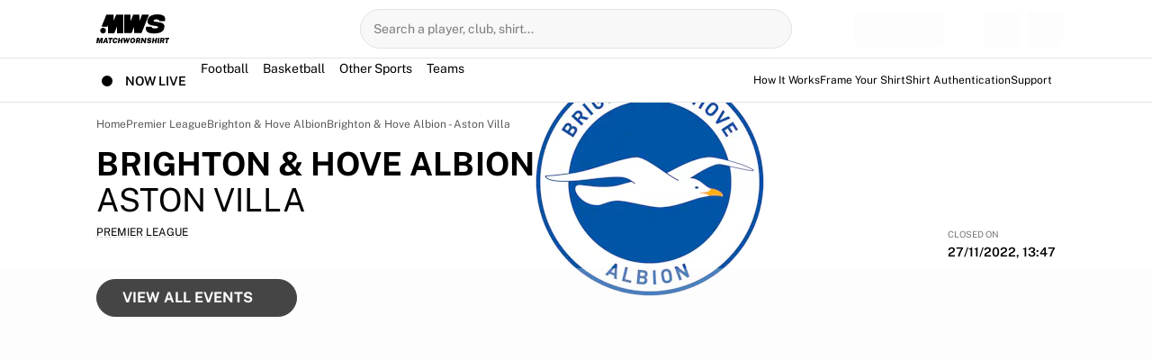

--- FILE ---
content_type: text/html;charset=utf-8
request_url: https://mws.com/event/13-11-2022-brighton-hove-albion-aston-villa-36
body_size: 31466
content:
<!DOCTYPE html><html  lang="en-GB"><head><meta charset="utf-8"><meta name="viewport" content="width=device-width, initial-scale=1.0, maximum-scale=1.0, user-scalable=yes, viewport-fit=cover"><title>Brighton &amp; Hove Albion - Aston Villa - Premier League - 11&#x2F;13&#x2F;2022 - Football - MatchWornShirt</title><link rel="preconnect" href="https://api.mws.com" crossorigin><style>.base-header[data-v-5771bda6]{transform:translateY(0);-webkit-transform:translateY(0);transition:transform .3s ease}</style><style>.footer[data-v-d7024c66]{background-color:var(--color-1);border-color:var(--border-2);border-style:solid;border-top-width:1px;color:var(--color-2);margin-top:1rem}.footer__section[data-v-d7024c66]:first-child{padding-bottom:1.25rem;padding-top:1.25rem}@media(min-width:768px){.footer__section[data-v-d7024c66]:first-child{padding-bottom:2.5rem;padding-top:2.5rem}}.footer__section--bg-secondary[data-v-d7024c66]{background-color:var(--color-2);color:rgba(var(--color-1-rgb),.5)}.footer__row[data-v-d7024c66]{display:grid;grid-column:span 10/span 10;grid-column-start:2;grid-template-columns:repeat(10,minmax(0,1fr));row-gap:.75rem}@media(min-width:768px){.footer__row[data-v-d7024c66]{-moz-column-gap:2.5rem;column-gap:2.5rem}}.footer__row[data-v-d7024c66]{flex-direction:column}@media(min-width:1024px){.footer__row[data-v-d7024c66]{flex-direction:row}}.footer__row[data-v-d7024c66]:first-child{display:flex;justify-content:space-between}.footer__col[data-v-d7024c66]{grid-column:span 10/span 10}@media(min-width:768px){.footer__col[data-v-d7024c66]{grid-column:span 2/span 2}.footer__col[data-v-d7024c66]:last-child{grid-column:span 4/span 4}}</style><style>.logo[data-v-7388e386]{align-items:center;display:flex}.logo img[data-v-7388e386]{width:auto}.logo--sm[data-v-7388e386]{height:1.5rem}.logo--md[data-v-7388e386]{height:2rem}.logo--lg[data-v-7388e386]{height:3rem}.logo--xl[data-v-7388e386]{height:5rem}</style><style>.sitemap[data-v-29865f70]{display:flex;flex-direction:column}.sitemap__list[data-v-29865f70]{font-size:.875rem;line-height:1.5rem}@media(min-width:1024px){.sitemap__list[data-v-29865f70]{padding-bottom:.5rem;padding-top:.5rem}}</style><style>.icon[data-v-637fe4ae]{display:inline-block;vertical-align:-.1rem}</style><style>.auctions[data-v-5f68d97a]{display:flex;flex-direction:column}.auctions__list[data-v-5f68d97a]{font-size:.875rem;line-height:1.5rem}@media(min-width:1024px){.auctions__list[data-v-5f68d97a]{padding-bottom:.5rem;padding-top:.5rem}}</style><style>.support[data-v-71a56403]{display:flex;flex-direction:column}.support__list[data-v-71a56403]{font-size:.875rem;line-height:1.5rem}@media(min-width:1024px){.support__list[data-v-71a56403]{padding-bottom:.5rem;padding-top:.5rem}}</style><style>.app[data-v-d8652c84]{display:flex;flex-direction:column}.app__icon[data-v-d8652c84]{height:1rem;margin-right:.25rem;width:1rem}.app__list[data-v-d8652c84]{font-size:.875rem;line-height:1.5rem}@media(min-width:1024px){.app__list[data-v-d8652c84]{padding-bottom:.5rem;padding-top:.5rem}}</style><style>.socials[data-v-09275c47]{display:flex;flex-direction:column}.socials__icon[data-v-09275c47]{height:1rem;width:1rem}.socials__list[data-v-09275c47]{font-size:.875rem;line-height:1.5rem}@media(min-width:1024px){.socials__list[data-v-09275c47]{padding-bottom:.5rem;padding-top:.5rem}}</style><style>.payment-img[data-v-47549fe0]{height:1rem;width:auto}</style><style>.notch-area[data-v-089174ed]{height:env(safe-area-inset-top);margin-top:calc(0 - env(safe-area-inset-top))}</style><style>.live-now .shadow[data-v-94c985ac]{animation:pulse-94c985ac 1.5s infinite;box-shadow:0 0;opacity:100%;position:absolute;transform:scale(1)}@keyframes pulse-94c985ac{0%{box-shadow:0 0;opacity:.8;transform:scale(.95)}70%{box-shadow:0 0 0 10px;opacity:.15;transform:scale(1)}to{box-shadow:0 0;opacity:0;transform:scale(.95)}}.live-now--reversed[data-v-94c985ac]{background-color:var(--color-1);color:var(--color-1)}</style><style>.hide-mobile[data-v-cb0f710f]{display:none}@media(min-width:768px){.hide-mobile[data-v-cb0f710f]{display:grid}}.dropdown-container[data-v-cb0f710f]{margin-top:.75rem;position:absolute;width:100%}.event-hero-block[data-v-cb0f710f]{display:flex;flex-direction:column;gap:.75rem;--tw-text-opacity:1;color:rgb(0 0 0/var(--tw-text-opacity,1))}.event-hero-block__header[data-v-cb0f710f]{align-items:center;display:flex;flex-direction:row;justify-content:space-between}@media(min-width:768px){.event-hero-block__header[data-v-cb0f710f]{justify-content:flex-start}}.event-hero-block__header[data-v-cb0f710f]{gap:0;padding-bottom:1rem}@media(min-width:768px){.event-hero-block__header[data-v-cb0f710f]{gap:2rem;padding-bottom:0}}@media(min-width:1024px){.event-hero-block__header[data-v-cb0f710f]{gap:4rem}}.event-hero-block__header--logo[data-v-cb0f710f]{align-items:center;aspect-ratio:1/1;display:flex;height:3rem;-o-object-fit:contain;object-fit:contain}.event-hero-block__content[data-v-cb0f710f]{display:flex;flex-direction:column;gap:.75rem;justify-content:space-between}@media(min-width:768px){.event-hero-block__content[data-v-cb0f710f]{flex-direction:row}}.event-hero-block__content--info[data-v-cb0f710f]{align-items:center;display:flex;flex-direction:row;gap:2rem;justify-content:space-between}@media(min-width:768px){.event-hero-block__content--info[data-v-cb0f710f]{height:3.5rem;justify-content:normal}}.event-hero-block__content--info-countdown[data-v-cb0f710f],.event-hero-block__content--info-ended[data-v-cb0f710f]{font-size:.875rem;line-height:1.25rem}.event-hero-block__content--info-ended[data-v-cb0f710f]{font-weight:600;padding:0}.event-hero-block__view-all-button-mobile[data-v-cb0f710f]{align-items:center;display:flex;flex-direction:row;gap:.75rem}@media(min-width:768px){.event-hero-block__view-all-button-mobile[data-v-cb0f710f]{display:none}}.event-hero-block__view-all-button-mobile[data-v-cb0f710f]{border-bottom-width:1px;font-size:.875rem;font-weight:600;line-height:1.25rem;padding:.75rem}.event-hero-block__view-all-button-mobile-image[data-v-cb0f710f]{aspect-ratio:1/1;height:1.5rem;-o-object-fit:contain;object-fit:contain}.event-hero-block__background-image[data-v-cb0f710f]{aspect-ratio:2100/1480;-o-object-fit:cover;object-fit:cover;width:100%}@media(min-width:768px){.event-hero-block__background-image[data-v-cb0f710f]{aspect-ratio:2100/800}}</style><style>.breadcrumb-container[data-v-c536298f]{align-items:center;display:flex;flex-wrap:wrap;gap:.25rem;padding-bottom:1rem;padding-top:1rem}.breadcrumb-container[data-v-c536298f]>*{color:var(--text-2);font-size:.875rem;line-height:1.25rem;transition-duration:.15s;transition-property:all;transition-timing-function:cubic-bezier(.4,0,.2,1)}.breadcrumb-container[data-v-c536298f]>:hover{color:var(--text-1)}.breadcrumb-container>a[data-v-c536298f]:last-child{color:var(--text-1);font-weight:600}.breadcrumb-container>a[data-v-c536298f]{white-space:pre}.breadcrumb-container>span[data-v-c536298f]{font-size:.75rem;line-height:1rem}</style><style>.base-dropdown[data-v-aa7753bb]{padding-bottom:.25rem;position:relative;width:-moz-fit-content;width:fit-content}.base-dropdown__button[data-v-aa7753bb]{align-items:center;-moz-column-gap:.75rem;column-gap:.75rem;display:flex;justify-content:space-between;padding-bottom:.75rem;padding-top:.75rem}@media(min-width:768px){.base-dropdown__button[data-v-aa7753bb]{padding-bottom:.5rem;padding-top:.5rem}}.base-dropdown__button__icon[data-v-aa7753bb]{height:1.25rem;width:1.25rem}.base-dropdown__dropdown[data-v-aa7753bb]{background-color:rgba(var(--color-1-rgb),.9);color:var(--color-2);left:0;margin-right:-.25rem;margin-top:.25rem;position:absolute;transform-origin:top right;width:14rem;z-index:20;--tw-shadow:0 10px 15px -3px rgba(0,0,0,.1),0 4px 6px -4px rgba(0,0,0,.1);--tw-shadow-colored:0 10px 15px -3px var(--tw-shadow-color),0 4px 6px -4px var(--tw-shadow-color);box-shadow:var(--tw-ring-offset-shadow,0 0 #0000),var(--tw-ring-shadow,0 0 #0000),var(--tw-shadow)}.base-dropdown__dropdown__option[data-v-aa7753bb]{border-color:var(--color-1);border-width:1px;display:block;overflow:hidden;padding:.75rem 1rem}@media(min-width:768px){.base-dropdown__dropdown__option[data-v-aa7753bb]{padding-bottom:.5rem;padding-top:.5rem}}</style><style>.base-button.size-small[data-v-3d9ea6ed]{padding:0 1.5rem}.base-button.size-medium[data-v-3d9ea6ed]{font-size:.875rem;line-height:1.25rem;padding:.75rem .5rem}.base-button.size-responsive[data-v-3d9ea6ed]{font-size:.75rem;line-height:1rem;padding:.5rem 1.5rem}@media(min-width:768px){.base-button.size-responsive[data-v-3d9ea6ed]{font-size:1rem;line-height:1.5rem}}.base-button.scheme-transparent[data-v-3d9ea6ed]{background-color:transparent;border-color:var(--border-1);color:var(--text-1)}.base-button.scheme-danger[data-v-3d9ea6ed]{--tw-border-opacity:1;border-color:rgb(244 14 50/var(--tw-border-opacity,1));--tw-bg-opacity:1;background-color:rgb(244 14 50/var(--tw-bg-opacity,1));--tw-text-opacity:1;color:rgb(255 255 255/var(--tw-text-opacity,1))}</style><style>.header-transition[data-v-1b7d3573]{transition:position .3s ease}</style><style>.products-grid[data-v-08ceafe9]{display:grid;grid-auto-rows:minmax(0,1fr);grid-template-columns:repeat(2,minmax(0,1fr));row-gap:1rem}@media(min-width:768px){.products-grid[data-v-08ceafe9]{row-gap:2rem}}.products-grid[data-v-08ceafe9]{-moz-column-gap:.25rem;column-gap:.25rem}.products-grid--amount-default[data-v-08ceafe9]{grid-template-columns:repeat(2,minmax(0,1fr))}@media(min-width:1024px){.products-grid--amount-default[data-v-08ceafe9]{grid-template-columns:repeat(3,minmax(0,1fr))}}@media(min-width:1280px){.products-grid--amount-default[data-v-08ceafe9]{grid-template-columns:repeat(4,minmax(0,1fr))}}@media(min-width:2400px){.products-grid--amount-default[data-v-08ceafe9]{grid-template-columns:repeat(5,minmax(0,1fr))}}.products-grid--amount-4[data-v-08ceafe9]{grid-template-columns:repeat(4,minmax(0,1fr))}.products-grid--amount-2[data-v-08ceafe9]{grid-template-columns:repeat(2,minmax(0,1fr))}.products-grid[data-v-08ceafe9] .product-card__link-container{width:100%}.products-grid[data-v-08ceafe9]>*{min-height:2.5rem;padding-left:0;padding-right:0;width:100%}</style><style>.product-card-skeleton__item{-moz-column-gap:.25rem;column-gap:.25rem;display:flex;flex-direction:column;min-width:100%;min-width:calc(66.66% - .17rem);width:66.666667%}@media(min-width:768px){.product-card-skeleton__item{min-width:calc(33.33% - .17rem);width:33.333333%}}@media(min-width:1024px){.product-card-skeleton__item{min-width:calc(25% - .18rem);width:25%}}@media(min-width:1600px){.product-card-skeleton__item{min-width:calc(20% - .23rem);width:20%}}.product-card-skeleton__item{position:relative}.product-card-skeleton__item-image{aspect-ratio:4/5;overflow:hidden}.product-card-skeleton__item-image svg{height:100%}.product-card-skeleton__item-info{height:68px;margin-top:4px;overflow:hidden}</style><link rel="stylesheet" href="/_nuxt/entry.BzC3rZVu.css" crossorigin><link rel="stylesheet" href="/_nuxt/BaseDialog.BunVomwX.css" crossorigin><link rel="stylesheet" href="/_nuxt/BaseIcon.JG7FtFnx.css" crossorigin><link rel="stylesheet" href="/_nuxt/_eventSlug_.ChlMGegP.css" crossorigin><link rel="stylesheet" href="/_nuxt/useTrackEventOnce.o-Ak0JDU.css" crossorigin><link rel="stylesheet" href="/_nuxt/Button.sdcZtiNW.css" crossorigin><link rel="stylesheet" href="/_nuxt/BaseButton.B9tsPclL.css" crossorigin><link rel="stylesheet" href="/_nuxt/ProductsGrid.DBfDckWQ.css" crossorigin><link rel="stylesheet" href="/_nuxt/BaseSheetMenu.BRUpEIil.css" crossorigin><link rel="stylesheet" href="/_nuxt/Skeleton.3NLDFO1C.css" crossorigin><link rel="stylesheet" href="/_nuxt/Card.BiC7FIHO.css" crossorigin><link rel="stylesheet" href="/_nuxt/BaseVideoPlayer.BHJ-Ja19.css" crossorigin><link rel="stylesheet" href="/_nuxt/FadeBetween.id-gof88.css" crossorigin><link rel="stylesheet" href="/_nuxt/BaseCurrencyInput.BtJmUZaS.css" crossorigin><link rel="stylesheet" href="/_nuxt/ProductsSlider.B4QX1oVf.css" crossorigin><link rel="stylesheet" href="/_nuxt/BaseMediaGallery.BxVsQDml.css" crossorigin><link rel="stylesheet" href="/_nuxt/BaseSliderButtonBar.BNAN7bwC.css" crossorigin><style>:where(.i-ri\:add-line){display:inline-block;width:1em;height:1em;background-color:currentColor;-webkit-mask-image:var(--svg);mask-image:var(--svg);-webkit-mask-repeat:no-repeat;mask-repeat:no-repeat;-webkit-mask-size:100% 100%;mask-size:100% 100%;--svg:url("data:image/svg+xml,%3Csvg xmlns='http://www.w3.org/2000/svg' viewBox='0 0 24 24' width='24' height='24'%3E%3Cpath fill='black' d='M11 11V5h2v6h6v2h-6v6h-2v-6H5v-2z'/%3E%3C/svg%3E")}:where(.i-ri\:apple-fill){display:inline-block;width:1em;height:1em;background-color:currentColor;-webkit-mask-image:var(--svg);mask-image:var(--svg);-webkit-mask-repeat:no-repeat;mask-repeat:no-repeat;-webkit-mask-size:100% 100%;mask-size:100% 100%;--svg:url("data:image/svg+xml,%3Csvg xmlns='http://www.w3.org/2000/svg' viewBox='0 0 24 24' width='24' height='24'%3E%3Cpath fill='black' d='M11.673 7.222c-.876 0-2.232-.996-3.66-.96c-1.884.024-3.612 1.092-4.584 2.784c-1.956 3.396-.504 8.412 1.404 11.172c.936 1.344 2.04 2.856 3.504 2.808c1.404-.06 1.932-.912 3.636-.912c1.692 0 2.172.912 3.66.876c1.512-.024 2.472-1.368 3.396-2.724c1.068-1.56 1.512-3.072 1.536-3.156c-.036-.012-2.94-1.128-2.976-4.488c-.024-2.808 2.292-4.152 2.4-4.212c-1.32-1.932-3.348-2.148-4.056-2.196c-1.848-.144-3.396 1.008-4.26 1.008m3.12-2.832c.78-.936 1.296-2.244 1.152-3.54c-1.116.048-2.46.744-3.264 1.68c-.72.828-1.344 2.16-1.176 3.432c1.236.096 2.508-.636 3.288-1.572'/%3E%3C/svg%3E")}:where(.i-ri\:arrow-down-s-line){display:inline-block;width:1em;height:1em;background-color:currentColor;-webkit-mask-image:var(--svg);mask-image:var(--svg);-webkit-mask-repeat:no-repeat;mask-repeat:no-repeat;-webkit-mask-size:100% 100%;mask-size:100% 100%;--svg:url("data:image/svg+xml,%3Csvg xmlns='http://www.w3.org/2000/svg' viewBox='0 0 24 24' width='24' height='24'%3E%3Cpath fill='black' d='m12 13.171l4.95-4.95l1.414 1.415L12 16L5.636 9.636L7.05 8.222z'/%3E%3C/svg%3E")}:where(.i-ri\:arrow-right-s-line){display:inline-block;width:1em;height:1em;background-color:currentColor;-webkit-mask-image:var(--svg);mask-image:var(--svg);-webkit-mask-repeat:no-repeat;mask-repeat:no-repeat;-webkit-mask-size:100% 100%;mask-size:100% 100%;--svg:url("data:image/svg+xml,%3Csvg xmlns='http://www.w3.org/2000/svg' viewBox='0 0 24 24' width='24' height='24'%3E%3Cpath fill='black' d='m13.172 12l-4.95-4.95l1.414-1.413L16 12l-6.364 6.364l-1.414-1.415z'/%3E%3C/svg%3E")}:where(.i-ri\:equalizer-3-fill){display:inline-block;width:1em;height:1em;background-color:currentColor;-webkit-mask-image:var(--svg);mask-image:var(--svg);-webkit-mask-repeat:no-repeat;mask-repeat:no-repeat;-webkit-mask-size:100% 100%;mask-size:100% 100%;--svg:url("data:image/svg+xml,%3Csvg xmlns='http://www.w3.org/2000/svg' viewBox='0 0 24 24' width='24' height='24'%3E%3Cpath fill='black' d='M7 3v3H3v2h4v3h3V3zm5 5h9V6h-9zm5 5v3h4v2h-4v3h-3v-8zm-5 5H3v-2h9z'/%3E%3C/svg%3E")}:where(.i-ri\:external-link-line){display:inline-block;width:1em;height:1em;background-color:currentColor;-webkit-mask-image:var(--svg);mask-image:var(--svg);-webkit-mask-repeat:no-repeat;mask-repeat:no-repeat;-webkit-mask-size:100% 100%;mask-size:100% 100%;--svg:url("data:image/svg+xml,%3Csvg xmlns='http://www.w3.org/2000/svg' viewBox='0 0 24 24' width='24' height='24'%3E%3Cpath fill='black' d='M10 6v2H5v11h11v-5h2v6a1 1 0 0 1-1 1H4a1 1 0 0 1-1-1V7a1 1 0 0 1 1-1zm11-3v8h-2V6.413l-7.793 7.794l-1.414-1.414L17.585 5H13V3z'/%3E%3C/svg%3E")}:where(.i-ri\:facebook-fill){display:inline-block;width:1em;height:1em;background-color:currentColor;-webkit-mask-image:var(--svg);mask-image:var(--svg);-webkit-mask-repeat:no-repeat;mask-repeat:no-repeat;-webkit-mask-size:100% 100%;mask-size:100% 100%;--svg:url("data:image/svg+xml,%3Csvg xmlns='http://www.w3.org/2000/svg' viewBox='0 0 24 24' width='24' height='24'%3E%3Cpath fill='black' d='M14 13.5h2.5l1-4H14v-2c0-1.03 0-2 2-2h1.5V2.14c-.326-.043-1.557-.14-2.857-.14C11.928 2 10 3.657 10 6.7v2.8H7v4h3V22h4z'/%3E%3C/svg%3E")}:where(.i-ri\:google-play-fill){display:inline-block;width:1em;height:1em;background-color:currentColor;-webkit-mask-image:var(--svg);mask-image:var(--svg);-webkit-mask-repeat:no-repeat;mask-repeat:no-repeat;-webkit-mask-size:100% 100%;mask-size:100% 100%;--svg:url("data:image/svg+xml,%3Csvg xmlns='http://www.w3.org/2000/svg' viewBox='0 0 24 24' width='24' height='24'%3E%3Cpath fill='black' d='M3.61 1.814L13.793 12L3.611 22.186a1 1 0 0 1-.61-.92V2.735a1 1 0 0 1 .609-.921M14.5 12.707l2.302 2.302l-10.937 6.333zm3.199-3.198l2.807 1.626a1 1 0 0 1 0 1.73l-2.808 1.626L15.207 12zM5.865 2.658L16.803 8.99L14.5 11.293z'/%3E%3C/svg%3E")}:where(.i-ri\:heart-line){display:inline-block;width:1em;height:1em;background-color:currentColor;-webkit-mask-image:var(--svg);mask-image:var(--svg);-webkit-mask-repeat:no-repeat;mask-repeat:no-repeat;-webkit-mask-size:100% 100%;mask-size:100% 100%;--svg:url("data:image/svg+xml,%3Csvg xmlns='http://www.w3.org/2000/svg' viewBox='0 0 24 24' width='24' height='24'%3E%3Cpath fill='black' d='M12.001 4.529a6 6 0 0 1 8.242.228a6 6 0 0 1 .236 8.236l-8.48 8.492l-8.478-8.492a6 6 0 0 1 8.48-8.464m6.826 1.641a4 4 0 0 0-5.49-.153l-1.335 1.198l-1.336-1.197a4 4 0 0 0-5.686 5.605L12 18.654l7.02-7.03a4 4 0 0 0-.193-5.454'/%3E%3C/svg%3E")}:where(.i-ri\:instagram-fill){display:inline-block;width:1em;height:1em;background-color:currentColor;-webkit-mask-image:var(--svg);mask-image:var(--svg);-webkit-mask-repeat:no-repeat;mask-repeat:no-repeat;-webkit-mask-size:100% 100%;mask-size:100% 100%;--svg:url("data:image/svg+xml,%3Csvg xmlns='http://www.w3.org/2000/svg' viewBox='0 0 24 24' width='24' height='24'%3E%3Cpath fill='black' d='M13.028 2c1.125.003 1.696.009 2.189.023l.194.007c.224.008.445.018.712.03c1.064.05 1.79.218 2.427.465c.66.254 1.216.598 1.772 1.153a4.9 4.9 0 0 1 1.153 1.772c.247.637.415 1.363.465 2.428c.012.266.022.487.03.712l.006.194c.015.492.021 1.063.023 2.188l.001.746v1.31a79 79 0 0 1-.023 2.188l-.006.194c-.008.225-.018.446-.03.712c-.05 1.065-.22 1.79-.466 2.428a4.9 4.9 0 0 1-1.153 1.772a4.9 4.9 0 0 1-1.772 1.153c-.637.247-1.363.415-2.427.465l-.712.03l-.194.006c-.493.014-1.064.021-2.189.023l-.746.001h-1.309a78 78 0 0 1-2.189-.023l-.194-.006a63 63 0 0 1-.712-.031c-1.064-.05-1.79-.218-2.428-.465a4.9 4.9 0 0 1-1.771-1.153a4.9 4.9 0 0 1-1.154-1.772c-.247-.637-.415-1.363-.465-2.428l-.03-.712l-.005-.194A79 79 0 0 1 2 13.028v-2.056a79 79 0 0 1 .022-2.188l.007-.194c.008-.225.018-.446.03-.712c.05-1.065.218-1.79.465-2.428A4.9 4.9 0 0 1 3.68 3.678a4.9 4.9 0 0 1 1.77-1.153c.638-.247 1.363-.415 2.428-.465c.266-.012.488-.022.712-.03l.194-.006a79 79 0 0 1 2.188-.023zM12 7a5 5 0 1 0 0 10a5 5 0 0 0 0-10m0 2a3 3 0 1 1 .001 6a3 3 0 0 1 0-6m5.25-3.5a1.25 1.25 0 0 0 0 2.5a1.25 1.25 0 0 0 0-2.5'/%3E%3C/svg%3E")}:where(.i-ri\:menu-line){display:inline-block;width:1em;height:1em;background-color:currentColor;-webkit-mask-image:var(--svg);mask-image:var(--svg);-webkit-mask-repeat:no-repeat;mask-repeat:no-repeat;-webkit-mask-size:100% 100%;mask-size:100% 100%;--svg:url("data:image/svg+xml,%3Csvg xmlns='http://www.w3.org/2000/svg' viewBox='0 0 24 24' width='24' height='24'%3E%3Cpath fill='black' d='M3 4h18v2H3zm0 7h18v2H3zm0 7h18v2H3z'/%3E%3C/svg%3E")}:where(.i-ri\:search-line){display:inline-block;width:1em;height:1em;background-color:currentColor;-webkit-mask-image:var(--svg);mask-image:var(--svg);-webkit-mask-repeat:no-repeat;mask-repeat:no-repeat;-webkit-mask-size:100% 100%;mask-size:100% 100%;--svg:url("data:image/svg+xml,%3Csvg xmlns='http://www.w3.org/2000/svg' viewBox='0 0 24 24' width='24' height='24'%3E%3Cpath fill='black' d='m18.031 16.617l4.283 4.282l-1.415 1.415l-4.282-4.283A8.96 8.96 0 0 1 11 20c-4.968 0-9-4.032-9-9s4.032-9 9-9s9 4.032 9 9a8.96 8.96 0 0 1-1.969 5.617m-2.006-.742A6.98 6.98 0 0 0 18 11c0-3.867-3.133-7-7-7s-7 3.133-7 7s3.133 7 7 7a6.98 6.98 0 0 0 4.875-1.975z'/%3E%3C/svg%3E")}:where(.i-ri\:subtract-line){display:inline-block;width:1em;height:1em;background-color:currentColor;-webkit-mask-image:var(--svg);mask-image:var(--svg);-webkit-mask-repeat:no-repeat;mask-repeat:no-repeat;-webkit-mask-size:100% 100%;mask-size:100% 100%;--svg:url("data:image/svg+xml,%3Csvg xmlns='http://www.w3.org/2000/svg' viewBox='0 0 24 24' width='24' height='24'%3E%3Cpath fill='black' d='M5 11v2h14v-2z'/%3E%3C/svg%3E")}:where(.i-ri\:twitter-x-fill){display:inline-block;width:1em;height:1em;background-color:currentColor;-webkit-mask-image:var(--svg);mask-image:var(--svg);-webkit-mask-repeat:no-repeat;mask-repeat:no-repeat;-webkit-mask-size:100% 100%;mask-size:100% 100%;--svg:url("data:image/svg+xml,%3Csvg xmlns='http://www.w3.org/2000/svg' viewBox='0 0 24 24' width='24' height='24'%3E%3Cpath fill='black' d='m17.687 3.063l-4.996 5.711l-4.32-5.711H2.112l7.477 9.776l-7.086 8.099h3.034l5.469-6.25l4.78 6.25h6.102l-7.794-10.304l6.625-7.571zm-1.064 16.06L5.654 4.782h1.803l10.846 14.34z'/%3E%3C/svg%3E")}:where(.i-ri\:wechat-fill){display:inline-block;width:1em;height:1em;background-color:currentColor;-webkit-mask-image:var(--svg);mask-image:var(--svg);-webkit-mask-repeat:no-repeat;mask-repeat:no-repeat;-webkit-mask-size:100% 100%;mask-size:100% 100%;--svg:url("data:image/svg+xml,%3Csvg xmlns='http://www.w3.org/2000/svg' viewBox='0 0 24 24' width='24' height='24'%3E%3Cpath fill='black' d='M18.575 13.711a.91.91 0 0 0 .898-.898a.895.895 0 0 0-.898-.898a.894.894 0 0 0-.898.898c0 .5.4.898.898.898m-4.425 0a.91.91 0 0 0 .898-.898c0-.498-.4-.898-.898-.898a.894.894 0 0 0-.898.898c0 .5.399.898.898.898m6.567 5.04a.35.35 0 0 0-.172.37c0 .048 0 .098.025.147c.098.417.294 1.081.294 1.106c0 .073.025.122.025.172a.22.22 0 0 1-.221.22c-.05 0-.074-.024-.123-.048l-1.449-.836a.8.8 0 0 0-.344-.098c-.073 0-.147 0-.196.024c-.688.197-1.4.295-2.161.295c-3.66 0-6.607-2.457-6.607-5.505s2.947-5.505 6.607-5.505c3.659 0 6.606 2.458 6.606 5.505c0 1.647-.884 3.146-2.284 4.154M16.674 8.099a9 9 0 0 0-.28-.005c-4.174 0-7.606 2.86-7.606 6.505c0 .554.08 1.09.228 1.6h-.089a10 10 0 0 1-2.584-.368c-.074-.025-.148-.025-.222-.025a.83.83 0 0 0-.419.123l-1.747 1.005a.35.35 0 0 1-.148.05a.273.273 0 0 1-.27-.27c0-.074.024-.123.049-.197c.024-.024.246-.834.369-1.324c0-.05.024-.123.024-.172a.56.56 0 0 0-.221-.441C2.059 13.376 1 11.586 1 9.599C1.001 5.944 4.571 3 8.951 3c3.765 0 6.93 2.169 7.723 5.098m-5.154.418c.573 0 1.026-.477 1.026-1.026c0-.573-.453-1.026-1.026-1.026s-1.026.453-1.026 1.026s.453 1.026 1.026 1.026m-5.26 0c.573 0 1.027-.477 1.027-1.026c0-.573-.454-1.026-1.027-1.026c-.572 0-1.026.453-1.026 1.026s.454 1.026 1.026 1.026'/%3E%3C/svg%3E")}:where(.i-ri\:weibo-fill){display:inline-block;width:1em;height:1em;background-color:currentColor;-webkit-mask-image:var(--svg);mask-image:var(--svg);-webkit-mask-repeat:no-repeat;mask-repeat:no-repeat;-webkit-mask-size:100% 100%;mask-size:100% 100%;--svg:url("data:image/svg+xml,%3Csvg xmlns='http://www.w3.org/2000/svg' viewBox='0 0 24 24' width='24' height='24'%3E%3Cpath fill='black' d='M4.278 8.592c2.773-2.77 6.004-4.033 7.219-2.816c.537.537.588 1.464.244 2.572c-.178.557.524.25.524.25c2.241-.938 4.197-.994 4.91.027c.38.542.343 1.306-.008 2.19c-.163.407.048.47.36.563c1.262.392 2.668 1.336 2.668 3.004c0 2.763-3.98 6.239-9.964 6.239c-4.565 0-9.23-2.213-9.23-5.852c0-1.902 1.204-4.102 3.277-6.177m12.133 5.742c-.237-2.391-3.382-4.039-7.023-3.677c-3.64.359-6.403 2.59-6.167 4.98c.237 2.394 3.382 4.039 7.023 3.68c3.641-.362 6.401-2.592 6.167-4.983m-10.249.104c.754-1.528 2.712-2.39 4.446-1.94c1.792.463 2.707 2.154 1.976 3.799c-.744 1.683-2.883 2.58-4.695 1.994c-1.752-.566-2.493-2.295-1.727-3.853m2.715.578c-.563-.237-1.291.008-1.64.553c-.354.547-.189 1.201.371 1.456c.568.257 1.325.013 1.676-.55c.346-.568.163-1.217-.408-1.459m1.387-.578c-.216-.084-.486.018-.613.232c-.123.214-.054.458.163.547c.219.092.501-.012.628-.231c.123-.22.044-.466-.178-.548m5.694-11.514A5.83 5.83 0 0 1 21.5 4.72a5.84 5.84 0 0 1 1.22 5.704a.84.84 0 0 1-1.06.54a.844.844 0 0 1-.542-1.062a4.142 4.142 0 0 0-4.808-5.327a.845.845 0 0 1-.353-1.65m.626 2.926a2.836 2.836 0 0 1 3.29 3.648a.725.725 0 1 1-1.378-.45a1.38 1.38 0 0 0-.287-1.357a1.4 1.4 0 0 0-1.322-.426a.723.723 0 1 1-.303-1.415'/%3E%3C/svg%3E")}:where(.i-ri\:youtube-fill){display:inline-block;width:1em;height:1em;background-color:currentColor;-webkit-mask-image:var(--svg);mask-image:var(--svg);-webkit-mask-repeat:no-repeat;mask-repeat:no-repeat;-webkit-mask-size:100% 100%;mask-size:100% 100%;--svg:url("data:image/svg+xml,%3Csvg xmlns='http://www.w3.org/2000/svg' viewBox='0 0 24 24' width='24' height='24'%3E%3Cpath fill='black' d='M12.244 4c.534.003 1.87.016 3.29.073l.504.022c1.429.067 2.857.183 3.566.38c.945.266 1.687 1.04 1.938 2.022c.4 1.56.45 4.602.456 5.339l.001.152v.174c-.007.737-.057 3.78-.457 5.339c-.254.985-.997 1.76-1.938 2.022c-.709.197-2.137.313-3.566.38l-.504.023c-1.42.056-2.756.07-3.29.072l-.235.001h-.255c-1.13-.007-5.856-.058-7.36-.476c-.944-.266-1.687-1.04-1.938-2.022c-.4-1.56-.45-4.602-.456-5.339v-.326c.006-.737.056-3.78.456-5.339c.254-.985.997-1.76 1.939-2.021c1.503-.419 6.23-.47 7.36-.476zM9.999 8.5v7l6-3.5z'/%3E%3C/svg%3E")}</style><link rel="preload" href="/fonts/mwsDefaultFontRegular.woff2" as="font" type="font/woff2" crossorigin><link rel="preload" href="/fonts/mwsDefaultFontSemiBold.woff2" as="font" type="font/woff2" crossorigin><link rel="preload" href="/fonts/mwsDefaultFontBold.woff2" as="font" type="font/woff2" crossorigin><link rel="preload" href="/fonts/mwsDefaultFontBlack.woff2" as="font" type="font/woff2" crossorigin><link rel="modulepreload" as="script" crossorigin href="/_nuxt/IbhuvHIQ.js"><link rel="modulepreload" as="script" crossorigin href="/_nuxt/DVTjXv8f.js"><link rel="modulepreload" as="script" crossorigin href="/_nuxt/CsvTyn9h.js"><link rel="modulepreload" as="script" crossorigin href="/_nuxt/DWMXv9Zx.js"><link rel="modulepreload" as="script" crossorigin href="/_nuxt/CqL9dfOw.js"><link rel="modulepreload" as="script" crossorigin href="/_nuxt/D1D8znMM.js"><link rel="modulepreload" as="script" crossorigin href="/_nuxt/DR7B8Sym.js"><link rel="modulepreload" as="script" crossorigin href="/_nuxt/BXffi9hw.js"><link rel="modulepreload" as="script" crossorigin href="/_nuxt/CnhshAmK.js"><link rel="modulepreload" as="script" crossorigin href="/_nuxt/Dqo-kTdl.js"><link rel="modulepreload" as="script" crossorigin href="/_nuxt/CfkS8SYP.js"><link rel="modulepreload" as="script" crossorigin href="/_nuxt/DUWTgZHT.js"><link rel="modulepreload" as="script" crossorigin href="/_nuxt/iLQOlJvv.js"><link rel="modulepreload" as="script" crossorigin href="/_nuxt/DapTInvR.js"><link rel="modulepreload" as="script" crossorigin href="/_nuxt/CPx8-xTK.js"><link rel="modulepreload" as="script" crossorigin href="/_nuxt/cj1uz38p.js"><link rel="modulepreload" as="script" crossorigin href="/_nuxt/D3x9FicI.js"><link rel="modulepreload" as="script" crossorigin href="/_nuxt/Dr9z_fPu.js"><link rel="modulepreload" as="script" crossorigin href="/_nuxt/DEdFRH7w.js"><link rel="modulepreload" as="script" crossorigin href="/_nuxt/BhmEVCi3.js"><link rel="modulepreload" as="script" crossorigin href="/_nuxt/4hmJrsRr.js"><link rel="modulepreload" as="script" crossorigin href="/_nuxt/BZ4tjgBe.js"><link rel="modulepreload" as="script" crossorigin href="/_nuxt/Dy3KkMos.js"><link rel="modulepreload" as="script" crossorigin href="/_nuxt/BYu9aghA.js"><link rel="modulepreload" as="script" crossorigin href="/_nuxt/DQoCEzFB.js"><link rel="modulepreload" as="script" crossorigin href="/_nuxt/DdahzDrS.js"><link rel="modulepreload" as="script" crossorigin href="/_nuxt/CHBLXCs0.js"><link rel="modulepreload" as="script" crossorigin href="/_nuxt/CBVaZ0uO.js"><link rel="modulepreload" as="script" crossorigin href="/_nuxt/CpSF4GZ0.js"><link rel="modulepreload" as="script" crossorigin href="/_nuxt/8qZbSbvd.js"><link rel="modulepreload" as="script" crossorigin href="/_nuxt/CYfYGi2_.js"><link rel="modulepreload" as="script" crossorigin href="/_nuxt/BCDb6zle.js"><link rel="modulepreload" as="script" crossorigin href="/_nuxt/D6DmZc58.js"><link rel="modulepreload" as="script" crossorigin href="/_nuxt/aEC7qyRa.js"><link rel="modulepreload" as="script" crossorigin href="/_nuxt/DTZw9fcg.js"><link rel="modulepreload" as="script" crossorigin href="/_nuxt/DPFTJycP.js"><link rel="modulepreload" as="script" crossorigin href="/_nuxt/D1JOkSkj.js"><link rel="modulepreload" as="script" crossorigin href="/_nuxt/D3cDpbK8.js"><link rel="modulepreload" as="script" crossorigin href="/_nuxt/B-Gb8EGo.js"><link rel="modulepreload" as="script" crossorigin href="/_nuxt/DqfBqSIM.js"><link rel="modulepreload" as="script" crossorigin href="/_nuxt/CRfR9pZs.js"><link rel="modulepreload" as="script" crossorigin href="/_nuxt/CC7Dwtqn.js"><link rel="modulepreload" as="script" crossorigin href="/_nuxt/BjyJkfaU.js"><link rel="modulepreload" as="script" crossorigin href="/_nuxt/B82JOJ0v.js"><link rel="modulepreload" as="script" crossorigin href="/_nuxt/Cvu4EQml.js"><link rel="modulepreload" as="script" crossorigin href="/_nuxt/RM_d1wJP.js"><link rel="modulepreload" as="script" crossorigin href="/_nuxt/PTs1_aQ4.js"><link rel="modulepreload" as="script" crossorigin href="/_nuxt/CvN9cReY.js"><link rel="modulepreload" as="script" crossorigin href="/_nuxt/BRtl0jG7.js"><link rel="modulepreload" as="script" crossorigin href="/_nuxt/CFgCUR1y.js"><link rel="modulepreload" as="script" crossorigin href="/_nuxt/CDwcvBry.js"><link rel="modulepreload" as="script" crossorigin href="/_nuxt/BS5MhVGr.js"><link rel="modulepreload" as="script" crossorigin href="/_nuxt/DgSdlltj.js"><link rel="modulepreload" as="script" crossorigin href="/_nuxt/CT2vaZX4.js"><link rel="modulepreload" as="script" crossorigin href="/_nuxt/CNMxTNxy.js"><link rel="modulepreload" as="script" crossorigin href="/_nuxt/gtJl4hNE.js"><link rel="modulepreload" as="script" crossorigin href="/_nuxt/feaEyI9W.js"><link rel="modulepreload" as="script" crossorigin href="/_nuxt/CdrnovhB.js"><link rel="modulepreload" as="script" crossorigin href="/_nuxt/DSTZ4NMy.js"><link rel="modulepreload" as="script" crossorigin href="/_nuxt/BW7BtY6b.js"><link rel="modulepreload" as="script" crossorigin href="/_nuxt/CTbN9WO8.js"><link rel="modulepreload" as="script" crossorigin href="/_nuxt/x3j_ocgm.js"><link rel="modulepreload" as="script" crossorigin href="/_nuxt/yty6Tmho.js"><link rel="modulepreload" as="script" crossorigin href="/_nuxt/Cr4tWVXD.js"><link rel="modulepreload" as="script" crossorigin href="/_nuxt/CGtu4s23.js"><link rel="modulepreload" as="script" crossorigin href="/_nuxt/B2aApVDU.js"><link rel="modulepreload" as="script" crossorigin href="/_nuxt/Dk5eaqgU.js"><link rel="modulepreload" as="script" crossorigin href="/_nuxt/sK9zTApV.js"><link rel="modulepreload" as="script" crossorigin href="/_nuxt/BpnXhSYW.js"><link rel="modulepreload" as="script" crossorigin href="/_nuxt/B5q_T8AW.js"><link rel="modulepreload" as="script" crossorigin href="/_nuxt/jRoTcnSK.js"><link rel="modulepreload" as="script" crossorigin href="/_nuxt/DR5lFftK.js"><link rel="modulepreload" as="script" crossorigin href="/_nuxt/Bht_w8Da.js"><link rel="modulepreload" as="script" crossorigin href="/_nuxt/CkHzil93.js"><link rel="modulepreload" as="script" crossorigin href="/_nuxt/C1c2sGun.js"><link rel="modulepreload" as="script" crossorigin href="/_nuxt/CQHmXlYE.js"><link rel="dns-prefetch" href="https://api.mws.com"><meta name="naver-site-verification" content="36adf1fa0f62537573b4d277efe3c9f4ae0b9b05"><meta name="google-site-verification" content="QYcEpdgEUKjhWtFGFuFKGza6JTqdYmwJUPLFy2etQg0"><meta name="robots" content="index, follow, max-image-preview:large, max-snippet:-1, max-video-preview:-1"><meta property="og:title" content="Brighton & Hove Albion - Aston Villa - Premier League - 11/13/2022 - Football - MatchWornShirt"><meta name="description" content="Brighton & Hove Albion - Aston Villa - Premier League - 11/13/2022 - Signed, Issued, and Match-worn Football Shirts"><meta property="og:description" content="Brighton & Hove Albion - Aston Villa - Premier League - 11/13/2022 - Signed, Issued, and Match-worn Football Shirts"><meta property="og:image" itemprop="image" content="https://media.mws.com/imgix/assets/logos/MatchWornShirt.svg?w=1000&h=1000&fit=contain"><meta property="og:type" content="website"><meta name="twitter:card" content="summary_large_image"><meta name="twitter:site" content="@MatchWornShirt"><meta name="twitter:title" content="Brighton & Hove Albion - Aston Villa - Premier League - 11/13/2022 - Football - MatchWornShirt"><meta name="twitter:description" content="Brighton & Hove Albion - Aston Villa - Premier League - 11/13/2022 - Signed, Issued, and Match-worn Football Shirts"><meta name="twitter:image" content="https://media.mws.com/imgix/assets/logos/MatchWornShirt.svg?w=1000&h=1000&fit=contain"><meta property="og:locale" content="en_GB"><meta property="og:url" content="https://mws.com/event/13-11-2022-brighton-hove-albion-aston-villa-36"><link rel="canonical" href="https://mws.com/event/13-11-2022-brighton-hove-albion-aston-villa-36" hreflang="en-GB"><link rel="alternate" href="https://mws.com/event/13-11-2022-brighton-hove-albion-aston-villa-36" hreflang="en-GB"><link rel="alternate" href="https://mws.com/us/event/13-11-2022-brighton-hove-albion-aston-villa-36" hreflang="en-US"><link rel="alternate" href="https://mws.com/nl/event/13-11-2022-brighton-hove-albion-aston-villa-36" hreflang="nl-NL"><link rel="alternate" href="https://mws.com/fr/event/13-11-2022-brighton-hove-albion-aston-villa-36" hreflang="fr-FR"><link rel="alternate" href="https://mws.com/de/event/13-11-2022-brighton-hove-albion-aston-villa-36" hreflang="de-DE"><link rel="alternate" href="https://mws.com/it/event/13-11-2022-brighton-hove-albion-aston-villa-36" hreflang="it-IT"><link rel="alternate" href="https://mws.com/es/event/13-11-2022-brighton-hove-albion-aston-villa-36" hreflang="es-ES"><link rel="alternate" href="https://mws.com/pt/event/13-11-2022-brighton-hove-albion-aston-villa-36" hreflang="pt-PT"><link rel="alternate" href="https://mws.com/br/event/13-11-2022-brighton-hove-albion-aston-villa-36" hreflang="pt-BR"><link rel="alternate" href="https://mws.com/ja/event/13-11-2022-brighton-hove-albion-aston-villa-36" hreflang="ja-JP"><link rel="alternate" href="https://mws.com/zh/event/13-11-2022-brighton-hove-albion-aston-villa-36" hreflang="zh-CN"><link rel="alternate" href="https://mws.com/tr/event/13-11-2022-brighton-hove-albion-aston-villa-36" hreflang="tr-TR"><link rel="alternate" href="https://mws.com/ko/event/13-11-2022-brighton-hove-albion-aston-villa-36" hreflang="ko-KR"><link rel="alternate" href="https://mws.com/event/13-11-2022-brighton-hove-albion-aston-villa-36" hreflang="x-default"><link rel="icon" type="image/x-icon" href="https://media.mws.com/imgix/assets/favicons/MatchWornShirtIcon.png?auto=format,compress"><link rel="icon" type="image/png" href="https://media.mws.com/imgix/assets/favicons/MatchWornShirtIcon.png?auto=format,compress"><link rel="icon" sizes="16x16" href="https://media.mws.com/imgix/assets/favicons/MatchWornShirtIcon.png?auto=format,compress&w=16&h=16"><link rel="icon" sizes="32x32" href="https://media.mws.com/imgix/assets/favicons/MatchWornShirtIcon.png?auto=format,compress&w=32&h=32"><link rel="icon" sizes="48x48" href="https://media.mws.com/imgix/assets/favicons/MatchWornShirtIcon.png?auto=format,compress&w=48&h=48"><link rel="icon" sizes="96x96" href="https://media.mws.com/imgix/assets/favicons/MatchWornShirtIcon.png?auto=format,compress&w=96&h=96"><link rel="apple-touch-icon" sizes="180x180" href="https://media.mws.com/imgix/assets/favicons/MatchWornShirtIcon.png?auto=format,compress&w=180&h=180"><link rel="icon" sizes="192x192" href="https://media.mws.com/imgix/assets/favicons/MatchWornShirtIcon.png?auto=format,compress&w=192&h=192"><link rel="icon" sizes="512x512" href="https://media.mws.com/imgix/assets/favicons/MatchWornShirtIcon.png?auto=format,compress&w=512&h=512"><script type="module" src="/_nuxt/IbhuvHIQ.js" crossorigin></script><meta name="sentry-trace" content="6cb4c29823fe4feb88bfea1764fb2d87-ae4ddc131a83aaff-0"/>
<meta name="baggage" content="sentry-environment=production,sentry-release=1.53.7602.37426,sentry-public_key=8485672080f640d1afc4e9dc2499c99b,sentry-trace_id=6cb4c29823fe4feb88bfea1764fb2d87,sentry-org_id=1000763,sentry-sampled=false,sentry-sample_rand=0.36501351118838987,sentry-sample_rate=0.001"/></head><body><div id="__nuxt"><div data-test="false"><!--[--><!--[--><!----><!----><!----><!----><!----><!----><!--[--><!----><!----><!----><!----><!----><!--]--><!--]--><!--[--><!----><!----><!----><!--[--><!----><!----><!----><!----><!----><!----><!----><!----><!----><!----><!----><!----><!----><!--]--><!----><!--[--><!----><!----><!----><!----><!----><!----><!----><!----><!----><!--]--><!----><!--]--><!--]--><div class="base mws" style="--danger:#FE000F;--danger-rgb:254,0,15;--text-1:#000000;--text-1-rgb:0,0,0;--text-2:#595959;--text-2-rgb:89,89,89;--text-3:#767676;--text-3-rgb:118,118,118;--color-1:#000000;--color-1-rgb:0,0,0;--color-2:#ffffff;--color-2-rgb:255,255,255;--color-3:#000000;--color-3-rgb:0,0,0;--color-4:#ffffff;--color-4-rgb:255,255,255;--neutral:#0D99FF;--neutral-rgb:13,153,255;--success:#64B445;--success-rgb:100,180,69;--warning:#ffaa00;--warning-rgb:255,170,0;--border-1:#e3e3e3;--border-1-rgb:227,227,227;--border-2:#242424;--border-2-rgb:36,36,36;--background-1:#ffffff;--background-1-rgb:255,255,255;--background-2:#f8f8f8;--background-2-rgb:248,248,248;--background-3:#929292;--background-3-rgb:146,146,146;"><div class="min-h-screen flex flex-col"><div class="nuxt-loading-indicator" style="position:fixed;top:0;right:0;left:0;pointer-events:none;width:auto;height:3px;opacity:0;background:var(--color-1);background-size:0% auto;transform:scaleX(0%);transform-origin:left;transition:transform 0.1s, height 0.4s, opacity 0.4s;z-index:999999;"></div><div id="base-header-container" class="sticky w-full top-0 z-20 base-header" style="" data-v-5771bda6><div id="base-header" data-v-5771bda6><header class="relative z-20 w-full max-w-full h-full" data-test="whitelabel-desktop-header" data-v-5771bda6><div class="text-sm flex z-10 w-full h-16 lg:hidden block lg:hidden" data-test="mobile-header-container" data-v-089174ed><div class="notch-area fixed top-0 left-0 right-0 bg-platform-bg-1" data-v-089174ed></div><nav id="mobile-nav-top" aria-label="Mobile header navigation" class="bg-platform-color-2 text-platform-color-1 text-sm relative flex-1" data-v-089174ed><div class="border-b h-full relative flex justify-between" data-v-089174ed><div class="items-center justify-start space-x-3 ml-4 flex" data-v-089174ed><!--[--><span class="flex items-center justify-center" data-v-637fe4ae><span class="iconify i-ri:menu-line icon" aria-hidden="true" style="font-size:24px;" data-v-637fe4ae></span><!----></span><!--]--><a href="/" class="flex h-full" data-test="mobile-header-logo-link" data-v-089174ed><div class="logo" data-v-089174ed data-v-7388e386><img onerror="this.setAttribute(&#39;data-error&#39;, 1)" width="54" height="32" alt="MatchWornShirt logo" data-nuxt-img srcset="https://media.mws.com/imgix/assets/logos/MatchWornShirt.svg?w=54&amp;h=32 1x, https://media.mws.com/imgix/assets/logos/MatchWornShirt.svg?w=108&amp;h=64 2x" class="logo--md" data-v-7388e386 src="https://media.mws.com/imgix/assets/logos/MatchWornShirt.svg?w=54&amp;h=32"></div></a></div><div class="flex justify-end items-center space-x-4 mr-4" role="menubar" data-v-089174ed><!--[--><a href="/following" class="" role="menuitem" aria-label="Link to the your favourites page" data-v-089174ed><span class="flex items-center justify-center" data-v-089174ed data-v-637fe4ae><span class="iconify i-ri:heart-line icon" aria-hidden="true" style="font-size:20px;" data-v-637fe4ae></span><!----></span></a><!--[--><!--[--><div style="width:32px;height:32px;" class="animate-pulse-enhanced bg-platform-bg-2 rounded-md" data-v-089174ed></div><!--]--><!--]--><button data-test="header-mobile-search-button" class="flex items-center justify-center relative size-5" aria-label="Search a player, club, shirt..." role="menuitem" data-v-089174ed><span class="flex items-center justify-center" data-v-637fe4ae><span class="iconify i-ri:search-line icon" aria-hidden="true" style="font-size:20px;" data-v-637fe4ae></span><!----></span></button><div id="mobile-header-user-menu" data-test="header-mobile-login-button" class="relative flex items-center justify-center" data-v-089174ed><!--[--><!--[--><div style="width:32px;height:32px;" class="animate-pulse-enhanced bg-platform-bg-2 rounded-md"></div><!--]--><!--]--></div><!--]--></div></div></nav><!----></div><div class="text-sm hidden lg:block bg-platform-color-2 text-platform-color-1 hidden lg:block"><nav id="nav-top" class="items-center w-viewport h-16" aria-label="Desktop header navigation" data-test="desktop-header-nav"><!--[--><div class="flex h-full items-center w-viewport w-full"><div id="whitelabel-desktop-logo" class="flex items-center h-full"><a href="/" class="flex items-center whitespace-nowrap py-2 uppercase text-sm pr-2" data-test="header-logo"><div class="logo w-max" data-v-7388e386><img onerror="this.setAttribute(&#39;data-error&#39;, 1)" width="54" height="32" alt="MatchWornShirt logo" data-nuxt-img srcset="https://media.mws.com/imgix/assets/logos/MatchWornShirt.svg?w=54&amp;h=32 1x, https://media.mws.com/imgix/assets/logos/MatchWornShirt.svg?w=108&amp;h=64 2x" class="logo--md" data-v-7388e386 src="https://media.mws.com/imgix/assets/logos/MatchWornShirt.svg?w=54&amp;h=32"></div></a></div><div class="hidden lg:flex absolute left-1/2 -translate-x-1/2"><button data-test="desktop-search-button" aria-label="Search a player, club, shirt..." role="menuitem" class="text-lg w-80 xl:w-112 border flex items-center h-11 gap-x-2 bg-platform-bg-2 text-platform-text-1 rounded-full font-normal overflow-hidden px-3.5 relative"><span class="flex items-center justify-center search-button__search-icon" data-v-637fe4ae><span class="iconify i-ri:search-line icon" aria-hidden="true" style="font-size:20px;" data-v-637fe4ae></span><!----></span><span class="opacity-50 text-sm flex justify-between items-center overflow-hidden"><span class="overflow-hidden text-ellipsis whitespace-nowrap">Search a player, club, shirt...</span></span></button></div><div role="menubar" class="flex items-center h-full min-w-0 ml-auto"><!--[--><div style="width:100px;height:40px;" class="animate-pulse-enhanced bg-platform-bg-2 rounded-md"></div><!--]--><a href="/following" class="w-11 h-11 justify-center items-center flex interaction-white rounded-full" data-test="header-favourites" aria-label="Link to the your favourites page" role="menuitem"><span class="flex items-center justify-center" data-v-637fe4ae><span class="iconify i-ri:heart-line icon" aria-hidden="true" style="font-size:24px;" data-v-637fe4ae></span><!----></span></a><!--[--><!--[--><div style="width:40px;height:40px;" class="animate-pulse-enhanced bg-platform-bg-2 rounded-md mr-2"></div><!--]--><!--]--><!--[--><!--[--><div style="width:40px;height:40px;" class="animate-pulse-enhanced bg-platform-bg-2 rounded-md -mr-2"></div><!--]--><!--]--></div></div><!--]--></nav><hr class="border-t border-platform-border-1"><nav id="nav-top" class="items-center w-viewport h-12" aria-label="Desktop header navigation" data-test="desktop-header-nav"><!--[--><div class="flex w-full h-full items-center w-viewport"><div class="flex items-center h-full"><div data-test="desktop-mega-menu-button-container" class="h-full content-center mb-[-2px] hover:underline pr-4" text-color="platform-color-1"><!--[--><!--[--><a href="/live?sort=closing_time_first_to_last&amp;displayType=slider" class="flex items-center h-full relative uppercase" data-test="desktop-mega-menu-button"><div class="icon live-now relative" data-v-94c985ac><div class="h-6 w-6 flex items-center justify-center" data-v-94c985ac><div class="bg-platform-color-1 live-icon--reversed live-icon rounded-full h-3 w-3" data-v-94c985ac></div><div class="bg-platform-color-1 text-platform-color-1 live-icon--reversed live-icon rounded-full h-3 w-3 shadow" data-v-94c985ac></div></div></div><span class="pl-2 uppercase font-semibold">Now live</span></a><!--]--><!--]--><div data-test="desktop-mega-menu-dropdown" class="absolute top-full z-40 border border-t-0 w-full left-0 bg-platform-bg-1" role="menu" style="display:none;"><!--[--><div class="flex py-8 gap-8 justify-center w-viewport"><!--[--><ul data-test="menu-section" class="w-1/5"><h4 class="border-b truncate lg:border-none px-4 lg:px-0 pt-8 lg:pt-0 pb-4 lg:pb-3 text-lg lg:text-base font-semibold">Highlights</h4><!--[--><a href="/category/lnr-boxing-day-2025" class="flex items-center flex w-full items-center border-b lg:border-none px-4 lg:px-0 py-4 lg:py-0 lg:pb-3 text-base lg:text-sm lg:hover:underline" data-test="internal-link" role="menuitem" aria-label="A link to LNR | Boxing Day 2025 page"><span class="flex justify-start items-center gap-x-2 overflow-hidden"><img onerror="this.setAttribute(&#39;data-error&#39;, 1)" alt="LNR | Boxing Day 2025 category menu logo" data-nuxt-img srcset="https://mwsprod.imgix.net/imgix/categories/3a16f6ce-1c12-6c2b-4f79-155a0f440575/logo/logo-top142012-77e063de-b55f-4c7d-8832-886d77f98a13.png?auto=format,compress&amp;w=64&amp;h=64&amp;fit=fit 1x, https://mwsprod.imgix.net/imgix/categories/3a16f6ce-1c12-6c2b-4f79-155a0f440575/logo/logo-top142012-77e063de-b55f-4c7d-8832-886d77f98a13.png?auto=format,compress&amp;w=64&amp;h=64&amp;fit=fit 2x" class="w-5 aspect-square object-contain" src="https://mwsprod.imgix.net/imgix/categories/3a16f6ce-1c12-6c2b-4f79-155a0f440575/logo/logo-top142012-77e063de-b55f-4c7d-8832-886d77f98a13.png?auto=format,compress&amp;w=64&amp;h=64&amp;fit=fit"><p class="truncate flex gap-x-1">LNR | Boxing Day 2025 <!----></p></span></a><a href="/event/22-12-2025-fc-bayern-munchen-sporting-cp" class="flex items-center flex w-full items-center border-b lg:border-none px-4 lg:px-0 py-4 lg:py-0 lg:pb-3 text-base lg:text-sm lg:hover:underline" data-test="internal-link" role="menuitem" aria-label="A link to FC Bayern Munchen page"><span class="flex justify-start items-center gap-x-2 overflow-hidden"><img onerror="this.setAttribute(&#39;data-error&#39;, 1)" alt="FC Bayern Munchen category menu logo" data-nuxt-img srcset="https://mwsprod.imgix.net/imgix/categories/3a0c98ee-6519-3cc8-6f1c-57fe3b4c754d/logo/f-c-bayern-logo-3-c-5c41f0bf-5b46-47ec-94f8-44971cd122b9.png?auto=format,compress&amp;w=64&amp;h=64&amp;fit=fit 1x, https://mwsprod.imgix.net/imgix/categories/3a0c98ee-6519-3cc8-6f1c-57fe3b4c754d/logo/f-c-bayern-logo-3-c-5c41f0bf-5b46-47ec-94f8-44971cd122b9.png?auto=format,compress&amp;w=64&amp;h=64&amp;fit=fit 2x" class="w-5 aspect-square object-contain" src="https://mwsprod.imgix.net/imgix/categories/3a0c98ee-6519-3cc8-6f1c-57fe3b4c754d/logo/f-c-bayern-logo-3-c-5c41f0bf-5b46-47ec-94f8-44971cd122b9.png?auto=format,compress&amp;w=64&amp;h=64&amp;fit=fit"><p class="truncate flex gap-x-1">FC Bayern Munchen <!----></p></span></a><a href="/category/portugal" class="flex items-center flex w-full items-center border-b lg:border-none px-4 lg:px-0 py-4 lg:py-0 lg:pb-3 text-base lg:text-sm lg:hover:underline" data-test="internal-link" role="menuitem" aria-label="A link to Portugal page"><span class="flex justify-start items-center gap-x-2 overflow-hidden"><img onerror="this.setAttribute(&#39;data-error&#39;, 1)" alt="Portugal category menu logo" data-nuxt-img srcset="https://matchwornshirt.imgix.net/club/276/logo.png?auto=format,compress&amp;w=64&amp;h=64&amp;fit=fit 1x, https://matchwornshirt.imgix.net/club/276/logo.png?auto=format,compress&amp;w=64&amp;h=64&amp;fit=fit 2x" class="w-5 aspect-square object-contain" src="https://matchwornshirt.imgix.net/club/276/logo.png?auto=format,compress&amp;w=64&amp;h=64&amp;fit=fit"><p class="truncate flex gap-x-1">Portugal <!----></p></span></a><a href="/event/09-12-2025-scotland-vs-denmark-history-makers" class="flex items-center flex w-full items-center border-b lg:border-none px-4 lg:px-0 py-4 lg:py-0 lg:pb-3 text-base lg:text-sm lg:hover:underline" data-test="internal-link" role="menuitem" aria-label="A link to Scotland History Makers page"><span class="flex justify-start items-center gap-x-2 overflow-hidden"><img onerror="this.setAttribute(&#39;data-error&#39;, 1)" alt="Scotland History Makers category menu logo" data-nuxt-img srcset="https://match-worn-shirt.imgix.net/imgix/categories/3a0e2aef-394f-3c33-fa55-78e92ff06b44/logo/scotlandnationalfootballteamlogo2014svg.png?auto=format,compress&amp;w=64&amp;h=64&amp;fit=fit 1x, https://match-worn-shirt.imgix.net/imgix/categories/3a0e2aef-394f-3c33-fa55-78e92ff06b44/logo/scotlandnationalfootballteamlogo2014svg.png?auto=format,compress&amp;w=64&amp;h=64&amp;fit=fit 2x" class="w-5 aspect-square object-contain" src="https://match-worn-shirt.imgix.net/imgix/categories/3a0e2aef-394f-3c33-fa55-78e92ff06b44/logo/scotlandnationalfootballteamlogo2014svg.png?auto=format,compress&amp;w=64&amp;h=64&amp;fit=fit"><p class="truncate flex gap-x-1">Scotland History Makers <!----></p></span></a><a href="/category/charlotte-hornets" class="flex items-center flex w-full items-center border-b lg:border-none px-4 lg:px-0 py-4 lg:py-0 lg:pb-3 text-base lg:text-sm lg:hover:underline" data-test="internal-link" role="menuitem" aria-label="A link to Charlotte Hornets page"><span class="flex justify-start items-center gap-x-2 overflow-hidden"><img onerror="this.setAttribute(&#39;data-error&#39;, 1)" alt="Charlotte Hornets category menu logo" data-nuxt-img srcset="https://mwsprod.imgix.net/imgix/categories/3a1d3d57-8d70-6c94-ed39-46fcab87da8b/logo/m-w-s-product-image-hornetsprimaryiconrgb-8664bfd8-af1e-4b17-8193-bdd37c9bdb6a.png?auto=format,compress&amp;w=64&amp;h=64&amp;fit=fit 1x, https://mwsprod.imgix.net/imgix/categories/3a1d3d57-8d70-6c94-ed39-46fcab87da8b/logo/m-w-s-product-image-hornetsprimaryiconrgb-8664bfd8-af1e-4b17-8193-bdd37c9bdb6a.png?auto=format,compress&amp;w=64&amp;h=64&amp;fit=fit 2x" class="w-5 aspect-square object-contain" src="https://mwsprod.imgix.net/imgix/categories/3a1d3d57-8d70-6c94-ed39-46fcab87da8b/logo/m-w-s-product-image-hornetsprimaryiconrgb-8664bfd8-af1e-4b17-8193-bdd37c9bdb6a.png?auto=format,compress&amp;w=64&amp;h=64&amp;fit=fit"><p class="truncate flex gap-x-1">Charlotte Hornets <!----></p></span></a><!--]--><!--[--><!--]--></ul><ul data-test="menu-section" class="w-1/5"><h4 class="border-b truncate lg:border-none px-4 lg:px-0 pt-8 lg:pt-0 pb-4 lg:pb-3 text-lg lg:text-base font-semibold">Auctions</h4><!--[--><a href="/live?sort=closing_time_first_to_last&amp;displayType=grid" class="flex items-center flex w-full items-center border-b lg:border-none px-4 lg:px-0 py-4 lg:py-0 lg:pb-3 text-base lg:text-sm lg:hover:underline" data-test="internal-link" role="menuitem" aria-label="A link to All live auctions page"><span class="flex justify-start items-center gap-x-2 overflow-hidden"><!----><p class="truncate flex gap-x-1">All live auctions <!----></p></span></a><a href="/live?sort=closing_time_first_to_last" class="flex items-center flex w-full items-center border-b lg:border-none px-4 lg:px-0 py-4 lg:py-0 lg:pb-3 text-base lg:text-sm lg:hover:underline" data-test="internal-link" role="menuitem" aria-label="A link to Ending soon page"><span class="flex justify-start items-center gap-x-2 overflow-hidden"><!----><p class="truncate flex gap-x-1">Ending soon <!----></p></span></a><a href="/live?sort=starting_time_last_to_first" class="flex items-center flex w-full items-center border-b lg:border-none px-4 lg:px-0 py-4 lg:py-0 lg:pb-3 text-base lg:text-sm lg:hover:underline" data-test="internal-link" role="menuitem" aria-label="A link to Just dropped page"><span class="flex justify-start items-center gap-x-2 overflow-hidden"><!----><p class="truncate flex gap-x-1">Just dropped <!----></p></span></a><!--]--><!--[--><!--]--></ul><ul data-test="menu-section" class="w-1/5"><h4 class="border-b truncate lg:border-none px-4 lg:px-0 pt-8 lg:pt-0 pb-4 lg:pb-3 text-lg lg:text-base font-semibold">Products</h4><!--[--><a href="/all-products/c-eq-op-Worn" class="flex items-center flex w-full items-center border-b lg:border-none px-4 lg:px-0 py-4 lg:py-0 lg:pb-3 text-base lg:text-sm lg:hover:underline" data-test="internal-link" role="menuitem" aria-label="A link to Worn shirts page"><span class="flex justify-start items-center gap-x-2 overflow-hidden"><!----><p class="truncate flex gap-x-1">Worn shirts <!----></p></span></a><a href="/all-products/sg-eq-op-true" class="flex items-center flex w-full items-center border-b lg:border-none px-4 lg:px-0 py-4 lg:py-0 lg:pb-3 text-base lg:text-sm lg:hover:underline" data-test="internal-link" role="menuitem" aria-label="A link to Signed shirts page"><span class="flex justify-start items-center gap-x-2 overflow-hidden"><!----><p class="truncate flex gap-x-1">Signed shirts <!----></p></span></a><a href="/all-products/hc-eq-op-goalscorer-or-op-2goals-or-op-3goals" class="flex items-center flex w-full items-center border-b lg:border-none px-4 lg:px-0 py-4 lg:py-0 lg:pb-3 text-base lg:text-sm lg:hover:underline" data-test="internal-link" role="menuitem" aria-label="A link to Goalscorers page"><span class="flex justify-start items-center gap-x-2 overflow-hidden"><!----><p class="truncate flex gap-x-1">Goalscorers <!----></p></span></a><a href="/all-products/t-eq-op-Framed Football Shirt - Limited-or-op-Framed Football Shirt - Classic" class="flex items-center flex w-full items-center border-b lg:border-none px-4 lg:px-0 py-4 lg:py-0 lg:pb-3 text-base lg:text-sm lg:hover:underline" data-test="internal-link" role="menuitem" aria-label="A link to Framed shirts page"><span class="flex justify-start items-center gap-x-2 overflow-hidden"><!----><p class="truncate flex gap-x-1">Framed shirts <!----></p></span></a><a href="/all-products/t-eq-op-Match Scored Ball" class="flex items-center flex w-full items-center border-b lg:border-none px-4 lg:px-0 py-4 lg:py-0 lg:pb-3 text-base lg:text-sm lg:hover:underline" data-test="internal-link" role="menuitem" aria-label="A link to Match-scored balls page"><span class="flex justify-start items-center gap-x-2 overflow-hidden"><!----><p class="truncate flex gap-x-1">Match-scored balls <!----></p></span></a><!--]--><!--[--><!--]--></ul><!--]--></div><!--]--></div></div><!--[--><!--]--><!--[--><div data-test="desktop-mega-menu-button-container" class="h-full content-center mb-[-2px] hover:underline"><!--[--><!--[--><a href="/category/football" class="pr-4">Football</a><!--]--><!--]--><div data-test="desktop-mega-menu-dropdown" class="absolute top-full z-40 border border-t-0 w-full left-0 bg-platform-bg-1" role="menu" style="display:none;"><!--[--><div class="flex py-8 gap-8 justify-center w-viewport"><!--[--><ul data-test="menu-section" class="w-1/5"><h4 class="border-b truncate lg:border-none px-4 lg:px-0 pt-8 lg:pt-0 pb-4 lg:pb-3 text-lg lg:text-base font-semibold">Highlights</h4><!--[--><a href="/event/09-12-2025-scotland-vs-denmark-history-makers" class="flex items-center flex w-full items-center border-b lg:border-none px-4 lg:px-0 py-4 lg:py-0 lg:pb-3 text-base lg:text-sm lg:hover:underline" data-test="internal-link" role="menuitem" aria-label="A link to Scotland History Makers page"><span class="flex justify-start items-center gap-x-2 overflow-hidden"><img onerror="this.setAttribute(&#39;data-error&#39;, 1)" alt="Scotland History Makers category menu logo" data-nuxt-img srcset="https://match-worn-shirt.imgix.net/imgix/categories/3a0e2aef-394f-3c33-fa55-78e92ff06b44/logo/scotlandnationalfootballteamlogo2014svg.png?auto=format,compress&amp;w=64&amp;h=64&amp;fit=fit 1x, https://match-worn-shirt.imgix.net/imgix/categories/3a0e2aef-394f-3c33-fa55-78e92ff06b44/logo/scotlandnationalfootballteamlogo2014svg.png?auto=format,compress&amp;w=64&amp;h=64&amp;fit=fit 2x" class="w-5 aspect-square object-contain" src="https://match-worn-shirt.imgix.net/imgix/categories/3a0e2aef-394f-3c33-fa55-78e92ff06b44/logo/scotlandnationalfootballteamlogo2014svg.png?auto=format,compress&amp;w=64&amp;h=64&amp;fit=fit"><p class="truncate flex gap-x-1">Scotland History Makers <!----></p></span></a><a href="/event/22-12-2025-fc-bayern-munchen-sporting-c" class="flex items-center flex w-full items-center border-b lg:border-none px-4 lg:px-0 py-4 lg:py-0 lg:pb-3 text-base lg:text-sm lg:hover:underline" data-test="internal-link" role="menuitem" aria-label="A link to FC Bayern Munchen page"><span class="flex justify-start items-center gap-x-2 overflow-hidden"><img onerror="this.setAttribute(&#39;data-error&#39;, 1)" alt="FC Bayern Munchen category menu logo" data-nuxt-img srcset="https://mwsprod.imgix.net/imgix/categories/3a0c98ee-6519-3cc8-6f1c-57fe3b4c754d/logo/f-c-bayern-logo-3-c-5c41f0bf-5b46-47ec-94f8-44971cd122b9.png?auto=format,compress&amp;w=64&amp;h=64&amp;fit=fit 1x, https://mwsprod.imgix.net/imgix/categories/3a0c98ee-6519-3cc8-6f1c-57fe3b4c754d/logo/f-c-bayern-logo-3-c-5c41f0bf-5b46-47ec-94f8-44971cd122b9.png?auto=format,compress&amp;w=64&amp;h=64&amp;fit=fit 2x" class="w-5 aspect-square object-contain" src="https://mwsprod.imgix.net/imgix/categories/3a0c98ee-6519-3cc8-6f1c-57fe3b4c754d/logo/f-c-bayern-logo-3-c-5c41f0bf-5b46-47ec-94f8-44971cd122b9.png?auto=format,compress&amp;w=64&amp;h=64&amp;fit=fit"><p class="truncate flex gap-x-1">FC Bayern Munchen <!----></p></span></a><a href="/category/supercoppa-italiana" class="flex items-center flex w-full items-center border-b lg:border-none px-4 lg:px-0 py-4 lg:py-0 lg:pb-3 text-base lg:text-sm lg:hover:underline" data-test="internal-link" role="menuitem" aria-label="A link to Supercoppa Italiana  page"><span class="flex justify-start items-center gap-x-2 overflow-hidden"><img onerror="this.setAttribute(&#39;data-error&#39;, 1)" alt="Supercoppa Italiana  category menu logo" data-nuxt-img srcset="https://mwsprod.imgix.net/imgix/categories/3a158bb4-afeb-8c78-de12-d693994214b5/logo/countryitaly-9340459e-df7e-4e35-ab55-a961510486c0.png?auto=format,compress&amp;w=64&amp;h=64&amp;fit=fit 1x, https://mwsprod.imgix.net/imgix/categories/3a158bb4-afeb-8c78-de12-d693994214b5/logo/countryitaly-9340459e-df7e-4e35-ab55-a961510486c0.png?auto=format,compress&amp;w=64&amp;h=64&amp;fit=fit 2x" class="w-5 aspect-square object-contain" src="https://mwsprod.imgix.net/imgix/categories/3a158bb4-afeb-8c78-de12-d693994214b5/logo/countryitaly-9340459e-df7e-4e35-ab55-a961510486c0.png?auto=format,compress&amp;w=64&amp;h=64&amp;fit=fit"><p class="truncate flex gap-x-1">Supercoppa Italiana  <!----></p></span></a><a href="/category/portugal" class="flex items-center flex w-full items-center border-b lg:border-none px-4 lg:px-0 py-4 lg:py-0 lg:pb-3 text-base lg:text-sm lg:hover:underline" data-test="internal-link" role="menuitem" aria-label="A link to Portugal page"><span class="flex justify-start items-center gap-x-2 overflow-hidden"><img onerror="this.setAttribute(&#39;data-error&#39;, 1)" alt="Portugal category menu logo" data-nuxt-img srcset="https://matchwornshirt.imgix.net/club/276/logo.png?auto=format,compress&amp;w=64&amp;h=64&amp;fit=fit 1x, https://matchwornshirt.imgix.net/club/276/logo.png?auto=format,compress&amp;w=64&amp;h=64&amp;fit=fit 2x" class="w-5 aspect-square object-contain" src="https://matchwornshirt.imgix.net/club/276/logo.png?auto=format,compress&amp;w=64&amp;h=64&amp;fit=fit"><p class="truncate flex gap-x-1">Portugal <!----></p></span></a><a href="/category/atletico-de-madrid" class="flex items-center flex w-full items-center border-b lg:border-none px-4 lg:px-0 py-4 lg:py-0 lg:pb-3 text-base lg:text-sm lg:hover:underline" data-test="internal-link" role="menuitem" aria-label="A link to Atlético de Madrid page"><span class="flex justify-start items-center gap-x-2 overflow-hidden"><img onerror="this.setAttribute(&#39;data-error&#39;, 1)" alt="Atlético de Madrid category menu logo" data-nuxt-img srcset="https://mwsprod.imgix.net/imgix/categories/3a09d995-0676-c872-c893-2ea4b1cfae7c/logo/escudo-at-m-7ec54c72-701d-47c6-b1d2-50e43ee3d7fe.png?auto=format,compress&amp;w=64&amp;h=64&amp;fit=fit 1x, https://mwsprod.imgix.net/imgix/categories/3a09d995-0676-c872-c893-2ea4b1cfae7c/logo/escudo-at-m-7ec54c72-701d-47c6-b1d2-50e43ee3d7fe.png?auto=format,compress&amp;w=64&amp;h=64&amp;fit=fit 2x" class="w-5 aspect-square object-contain" src="https://mwsprod.imgix.net/imgix/categories/3a09d995-0676-c872-c893-2ea4b1cfae7c/logo/escudo-at-m-7ec54c72-701d-47c6-b1d2-50e43ee3d7fe.png?auto=format,compress&amp;w=64&amp;h=64&amp;fit=fit"><p class="truncate flex gap-x-1">Atlético de Madrid <!----></p></span></a><a href="/category/football" class="flex items-center mt-2 font-bold flex w-full items-center border-b lg:border-none px-4 lg:px-0 py-4 lg:py-0 lg:pb-3 text-base lg:text-sm lg:hover:underline" data-test="internal-link" role="menuitem" aria-label="A link to View all Football page"><span class="flex justify-start items-center gap-x-2 overflow-hidden"><!----><p class="truncate flex gap-x-1">View all Football <span class="flex items-center justify-center" data-v-637fe4ae><span class="iconify i-ri:arrow-right-s-line icon" aria-hidden="true" style="font-size:16px;" data-v-637fe4ae></span><!----></span></p></span></a><!--]--><!--[--><!--]--></ul><ul data-test="menu-section" class="w-1/5"><h4 class="border-b truncate lg:border-none px-4 lg:px-0 pt-8 lg:pt-0 pb-4 lg:pb-3 text-lg lg:text-base font-semibold">Top Teams</h4><!--[--><a href="/category/arsenal" class="flex items-center flex w-full items-center border-b lg:border-none px-4 lg:px-0 py-4 lg:py-0 lg:pb-3 text-base lg:text-sm lg:hover:underline" data-test="internal-link" role="menuitem" aria-label="A link to Arsenal page"><span class="flex justify-start items-center gap-x-2 overflow-hidden"><img onerror="this.setAttribute(&#39;data-error&#39;, 1)" alt="Arsenal category menu logo" data-nuxt-img srcset="https://match-worn-shirt.imgix.net/imgix/categories/3a09d995-0875-2733-33c0-f6f19dad8bd7/logo/arsenal.png?auto=format,compress&amp;w=64&amp;h=64&amp;fit=fit 1x, https://match-worn-shirt.imgix.net/imgix/categories/3a09d995-0875-2733-33c0-f6f19dad8bd7/logo/arsenal.png?auto=format,compress&amp;w=64&amp;h=64&amp;fit=fit 2x" class="w-5 aspect-square object-contain" src="https://match-worn-shirt.imgix.net/imgix/categories/3a09d995-0875-2733-33c0-f6f19dad8bd7/logo/arsenal.png?auto=format,compress&amp;w=64&amp;h=64&amp;fit=fit"><p class="truncate flex gap-x-1">Arsenal <!----></p></span></a><a href="/category/chelsea" class="flex items-center flex w-full items-center border-b lg:border-none px-4 lg:px-0 py-4 lg:py-0 lg:pb-3 text-base lg:text-sm lg:hover:underline" data-test="internal-link" role="menuitem" aria-label="A link to Chelsea page"><span class="flex justify-start items-center gap-x-2 overflow-hidden"><img onerror="this.setAttribute(&#39;data-error&#39;, 1)" alt="Chelsea category menu logo" data-nuxt-img srcset="https://match-worn-shirt.imgix.net/imgix/teams/3a02e8fb-3f47-fdef-9326-47367a772d8d/logos/14513c74-b04d-41a7-b7c6-278cae1340e1.png?auto=format,compress&amp;w=64&amp;h=64&amp;fit=fit 1x, https://match-worn-shirt.imgix.net/imgix/teams/3a02e8fb-3f47-fdef-9326-47367a772d8d/logos/14513c74-b04d-41a7-b7c6-278cae1340e1.png?auto=format,compress&amp;w=64&amp;h=64&amp;fit=fit 2x" class="w-5 aspect-square object-contain" src="https://match-worn-shirt.imgix.net/imgix/teams/3a02e8fb-3f47-fdef-9326-47367a772d8d/logos/14513c74-b04d-41a7-b7c6-278cae1340e1.png?auto=format,compress&amp;w=64&amp;h=64&amp;fit=fit"><p class="truncate flex gap-x-1">Chelsea <!----></p></span></a><a href="/category/fc-bayern-munchen" class="flex items-center flex w-full items-center border-b lg:border-none px-4 lg:px-0 py-4 lg:py-0 lg:pb-3 text-base lg:text-sm lg:hover:underline" data-test="internal-link" role="menuitem" aria-label="A link to FC Bayern Munchen page"><span class="flex justify-start items-center gap-x-2 overflow-hidden"><img onerror="this.setAttribute(&#39;data-error&#39;, 1)" alt="FC Bayern Munchen category menu logo" data-nuxt-img srcset="https://mwsprod.imgix.net/imgix/categories/3a0c98ee-6519-3cc8-6f1c-57fe3b4c754d/logo/f-c-bayern-logo-3-c-5c41f0bf-5b46-47ec-94f8-44971cd122b9.png?auto=format,compress&amp;w=64&amp;h=64&amp;fit=fit 1x, https://mwsprod.imgix.net/imgix/categories/3a0c98ee-6519-3cc8-6f1c-57fe3b4c754d/logo/f-c-bayern-logo-3-c-5c41f0bf-5b46-47ec-94f8-44971cd122b9.png?auto=format,compress&amp;w=64&amp;h=64&amp;fit=fit 2x" class="w-5 aspect-square object-contain" src="https://mwsprod.imgix.net/imgix/categories/3a0c98ee-6519-3cc8-6f1c-57fe3b4c754d/logo/f-c-bayern-logo-3-c-5c41f0bf-5b46-47ec-94f8-44971cd122b9.png?auto=format,compress&amp;w=64&amp;h=64&amp;fit=fit"><p class="truncate flex gap-x-1">FC Bayern Munchen <!----></p></span></a><a href="/category/liverpool" class="flex items-center flex w-full items-center border-b lg:border-none px-4 lg:px-0 py-4 lg:py-0 lg:pb-3 text-base lg:text-sm lg:hover:underline" data-test="internal-link" role="menuitem" aria-label="A link to Liverpool FC page"><span class="flex justify-start items-center gap-x-2 overflow-hidden"><img onerror="this.setAttribute(&#39;data-error&#39;, 1)" alt="Liverpool FC category menu logo" data-nuxt-img srcset="https://mwsprod.imgix.net/imgix/categories/3a09d995-085c-7177-b13b-0e722a6b171d/logo/liverpool-7fe7db77-e695-4494-aa5a-157ef196b4d8.png?auto=format,compress&amp;w=64&amp;h=64&amp;fit=fit 1x, https://mwsprod.imgix.net/imgix/categories/3a09d995-085c-7177-b13b-0e722a6b171d/logo/liverpool-7fe7db77-e695-4494-aa5a-157ef196b4d8.png?auto=format,compress&amp;w=64&amp;h=64&amp;fit=fit 2x" class="w-5 aspect-square object-contain" src="https://mwsprod.imgix.net/imgix/categories/3a09d995-085c-7177-b13b-0e722a6b171d/logo/liverpool-7fe7db77-e695-4494-aa5a-157ef196b4d8.png?auto=format,compress&amp;w=64&amp;h=64&amp;fit=fit"><p class="truncate flex gap-x-1">Liverpool FC <!----></p></span></a><a href="/category/paris-saint-germain" class="flex items-center flex w-full items-center border-b lg:border-none px-4 lg:px-0 py-4 lg:py-0 lg:pb-3 text-base lg:text-sm lg:hover:underline" data-test="internal-link" role="menuitem" aria-label="A link to Paris Saint-Germain page"><span class="flex justify-start items-center gap-x-2 overflow-hidden"><img onerror="this.setAttribute(&#39;data-error&#39;, 1)" alt="Paris Saint-Germain category menu logo" data-nuxt-img srcset="https://match-worn-shirt.imgix.net/imgix/categories/3a09d995-2c1e-79e7-bcc4-5d42dd9cfe5f/logo/p-s-g-logo.png?auto=format,compress&amp;w=64&amp;h=64&amp;fit=fit 1x, https://match-worn-shirt.imgix.net/imgix/categories/3a09d995-2c1e-79e7-bcc4-5d42dd9cfe5f/logo/p-s-g-logo.png?auto=format,compress&amp;w=64&amp;h=64&amp;fit=fit 2x" class="w-5 aspect-square object-contain" src="https://match-worn-shirt.imgix.net/imgix/categories/3a09d995-2c1e-79e7-bcc4-5d42dd9cfe5f/logo/p-s-g-logo.png?auto=format,compress&amp;w=64&amp;h=64&amp;fit=fit"><p class="truncate flex gap-x-1">Paris Saint-Germain <!----></p></span></a><a href="/category/tottenham-hotspur" class="flex items-center flex w-full items-center border-b lg:border-none px-4 lg:px-0 py-4 lg:py-0 lg:pb-3 text-base lg:text-sm lg:hover:underline" data-test="internal-link" role="menuitem" aria-label="A link to Tottenham Hotspur page"><span class="flex justify-start items-center gap-x-2 overflow-hidden"><img onerror="this.setAttribute(&#39;data-error&#39;, 1)" alt="Tottenham Hotspur category menu logo" data-nuxt-img srcset="https://mwsprod.imgix.net/imgix/categories/3a09d995-086c-c3c1-e9aa-48774410e6d1/logo/tottenham-hotspur-d9773ab2-73a8-4c09-8565-9b69e0c8195f.png?auto=format,compress&amp;w=64&amp;h=64&amp;fit=fit 1x, https://mwsprod.imgix.net/imgix/categories/3a09d995-086c-c3c1-e9aa-48774410e6d1/logo/tottenham-hotspur-d9773ab2-73a8-4c09-8565-9b69e0c8195f.png?auto=format,compress&amp;w=64&amp;h=64&amp;fit=fit 2x" class="w-5 aspect-square object-contain" src="https://mwsprod.imgix.net/imgix/categories/3a09d995-086c-c3c1-e9aa-48774410e6d1/logo/tottenham-hotspur-d9773ab2-73a8-4c09-8565-9b69e0c8195f.png?auto=format,compress&amp;w=64&amp;h=64&amp;fit=fit"><p class="truncate flex gap-x-1">Tottenham Hotspur <!----></p></span></a><!--]--><!--[--><!--]--></ul><ul data-test="menu-section" class="w-1/5"><h4 class="border-b truncate lg:border-none px-4 lg:px-0 pt-8 lg:pt-0 pb-4 lg:pb-3 text-lg lg:text-base font-semibold">Top Leagues</h4><!--[--><a href="/category/premier-league" class="flex items-center flex w-full items-center border-b lg:border-none px-4 lg:px-0 py-4 lg:py-0 lg:pb-3 text-base lg:text-sm lg:hover:underline" data-test="internal-link" role="menuitem" aria-label="A link to Premier League page"><span class="flex justify-start items-center gap-x-2 overflow-hidden"><!----><p class="truncate flex gap-x-1">Premier League <!----></p></span></a><a href="/category/laliga-santander" class="flex items-center flex w-full items-center border-b lg:border-none px-4 lg:px-0 py-4 lg:py-0 lg:pb-3 text-base lg:text-sm lg:hover:underline" data-test="internal-link" role="menuitem" aria-label="A link to La Liga page"><span class="flex justify-start items-center gap-x-2 overflow-hidden"><!----><p class="truncate flex gap-x-1">La Liga <!----></p></span></a><a href="/category/serie-a" class="flex items-center flex w-full items-center border-b lg:border-none px-4 lg:px-0 py-4 lg:py-0 lg:pb-3 text-base lg:text-sm lg:hover:underline" data-test="internal-link" role="menuitem" aria-label="A link to Serie A page"><span class="flex justify-start items-center gap-x-2 overflow-hidden"><!----><p class="truncate flex gap-x-1">Serie A <!----></p></span></a><a href="/category/ligue-1" class="flex items-center flex w-full items-center border-b lg:border-none px-4 lg:px-0 py-4 lg:py-0 lg:pb-3 text-base lg:text-sm lg:hover:underline" data-test="internal-link" role="menuitem" aria-label="A link to Ligue 1 page"><span class="flex justify-start items-center gap-x-2 overflow-hidden"><!----><p class="truncate flex gap-x-1">Ligue 1 <!----></p></span></a><a href="/category/bundesliga" class="flex items-center flex w-full items-center border-b lg:border-none px-4 lg:px-0 py-4 lg:py-0 lg:pb-3 text-base lg:text-sm lg:hover:underline" data-test="internal-link" role="menuitem" aria-label="A link to Bundesliga page"><span class="flex justify-start items-center gap-x-2 overflow-hidden"><!----><p class="truncate flex gap-x-1">Bundesliga <!----></p></span></a><a href="/category/nwsl" class="flex items-center flex w-full items-center border-b lg:border-none px-4 lg:px-0 py-4 lg:py-0 lg:pb-3 text-base lg:text-sm lg:hover:underline" data-test="internal-link" role="menuitem" aria-label="A link to NWSL page"><span class="flex justify-start items-center gap-x-2 overflow-hidden"><!----><p class="truncate flex gap-x-1">NWSL <!----></p></span></a><!--]--><!--[--><!--]--></ul><ul data-test="menu-section" class="w-1/5"><h4 class="border-b truncate lg:border-none px-4 lg:px-0 pt-8 lg:pt-0 pb-4 lg:pb-3 text-lg lg:text-base font-semibold">Top Women&#39;s Teams</h4><!--[--><a href="/category/united-states-w" class="flex items-center flex w-full items-center border-b lg:border-none px-4 lg:px-0 py-4 lg:py-0 lg:pb-3 text-base lg:text-sm lg:hover:underline" data-test="internal-link" role="menuitem" aria-label="A link to US Women&#39;s Soccer page"><span class="flex justify-start items-center gap-x-2 overflow-hidden"><img onerror="this.setAttribute(&#39;data-error&#39;, 1)" alt="US Women&#39;s Soccer category menu logo" data-nuxt-img srcset="https://mwsprod.imgix.net/imgix/categories/3a1154b3-cee6-936f-fefe-ea7b05839901/logo/w-n-t-crest-2-bfeb2c2d-9782-4a9c-b6a2-3ed367e51494.png?auto=format,compress&amp;w=64&amp;h=64&amp;fit=fit 1x, https://mwsprod.imgix.net/imgix/categories/3a1154b3-cee6-936f-fefe-ea7b05839901/logo/w-n-t-crest-2-bfeb2c2d-9782-4a9c-b6a2-3ed367e51494.png?auto=format,compress&amp;w=64&amp;h=64&amp;fit=fit 2x" class="w-5 aspect-square object-contain" src="https://mwsprod.imgix.net/imgix/categories/3a1154b3-cee6-936f-fefe-ea7b05839901/logo/w-n-t-crest-2-bfeb2c2d-9782-4a9c-b6a2-3ed367e51494.png?auto=format,compress&amp;w=64&amp;h=64&amp;fit=fit"><p class="truncate flex gap-x-1">US Women&#39;s Soccer <!----></p></span></a><a href="/category/canada-w" class="flex items-center flex w-full items-center border-b lg:border-none px-4 lg:px-0 py-4 lg:py-0 lg:pb-3 text-base lg:text-sm lg:hover:underline" data-test="internal-link" role="menuitem" aria-label="A link to Canada Women&#39;s Soccer page"><span class="flex justify-start items-center gap-x-2 overflow-hidden"><img onerror="this.setAttribute(&#39;data-error&#39;, 1)" alt="Canada Women&#39;s Soccer category menu logo" data-nuxt-img srcset="https://mwsprod.imgix.net/imgix/categories/3a141e0f-43ed-4769-9f96-2b13de0ae65f/logo/image-28-11861e72-a75b-4c25-9519-73967eb674e2.png?auto=format,compress&amp;w=64&amp;h=64&amp;fit=fit 1x, https://mwsprod.imgix.net/imgix/categories/3a141e0f-43ed-4769-9f96-2b13de0ae65f/logo/image-28-11861e72-a75b-4c25-9519-73967eb674e2.png?auto=format,compress&amp;w=64&amp;h=64&amp;fit=fit 2x" class="w-5 aspect-square object-contain" src="https://mwsprod.imgix.net/imgix/categories/3a141e0f-43ed-4769-9f96-2b13de0ae65f/logo/image-28-11861e72-a75b-4c25-9519-73967eb674e2.png?auto=format,compress&amp;w=64&amp;h=64&amp;fit=fit"><p class="truncate flex gap-x-1">Canada Women&#39;s Soccer <!----></p></span></a><a href="/category/germany-w" class="flex items-center flex w-full items-center border-b lg:border-none px-4 lg:px-0 py-4 lg:py-0 lg:pb-3 text-base lg:text-sm lg:hover:underline" data-test="internal-link" role="menuitem" aria-label="A link to Germany Women page"><span class="flex justify-start items-center gap-x-2 overflow-hidden"><img onerror="this.setAttribute(&#39;data-error&#39;, 1)" alt="Germany Women category menu logo" data-nuxt-img srcset="https://mwsprod.imgix.net/imgix/categories/3a0a596f-4ae5-1477-ecde-d469f43d2fcb/logo/d-f-b-frauen-n-m-logorgb-d16caea5-3278-44e0-b76b-a1c07c44c8bf.png?auto=format,compress&amp;w=64&amp;h=64&amp;fit=fit 1x, https://mwsprod.imgix.net/imgix/categories/3a0a596f-4ae5-1477-ecde-d469f43d2fcb/logo/d-f-b-frauen-n-m-logorgb-d16caea5-3278-44e0-b76b-a1c07c44c8bf.png?auto=format,compress&amp;w=64&amp;h=64&amp;fit=fit 2x" class="w-5 aspect-square object-contain" src="https://mwsprod.imgix.net/imgix/categories/3a0a596f-4ae5-1477-ecde-d469f43d2fcb/logo/d-f-b-frauen-n-m-logorgb-d16caea5-3278-44e0-b76b-a1c07c44c8bf.png?auto=format,compress&amp;w=64&amp;h=64&amp;fit=fit"><p class="truncate flex gap-x-1">Germany Women <!----></p></span></a><a href="/category/ol-lyonnes" class="flex items-center flex w-full items-center border-b lg:border-none px-4 lg:px-0 py-4 lg:py-0 lg:pb-3 text-base lg:text-sm lg:hover:underline" data-test="internal-link" role="menuitem" aria-label="A link to OL Lyonnes page"><span class="flex justify-start items-center gap-x-2 overflow-hidden"><img onerror="this.setAttribute(&#39;data-error&#39;, 1)" alt="OL Lyonnes category menu logo" data-nuxt-img srcset="https://mwsprod.imgix.net/imgix/categories/3a09d995-2c30-4ef5-2838-507830ddcf8a/logo/o-l-lyonne-s-contou-r-blan-c-h-d-a0505c31-9f05-4d9b-afd2-8d4d661e21ee.png?auto=format,compress&amp;w=64&amp;h=64&amp;fit=fit 1x, https://mwsprod.imgix.net/imgix/categories/3a09d995-2c30-4ef5-2838-507830ddcf8a/logo/o-l-lyonne-s-contou-r-blan-c-h-d-a0505c31-9f05-4d9b-afd2-8d4d661e21ee.png?auto=format,compress&amp;w=64&amp;h=64&amp;fit=fit 2x" class="w-5 aspect-square object-contain" src="https://mwsprod.imgix.net/imgix/categories/3a09d995-2c30-4ef5-2838-507830ddcf8a/logo/o-l-lyonne-s-contou-r-blan-c-h-d-a0505c31-9f05-4d9b-afd2-8d4d661e21ee.png?auto=format,compress&amp;w=64&amp;h=64&amp;fit=fit"><p class="truncate flex gap-x-1">OL Lyonnes <!----></p></span></a><a href="/category/paris-sg-w" class="flex items-center flex w-full items-center border-b lg:border-none px-4 lg:px-0 py-4 lg:py-0 lg:pb-3 text-base lg:text-sm lg:hover:underline" data-test="internal-link" role="menuitem" aria-label="A link to Paris Saint-Germain Feminines page"><span class="flex justify-start items-center gap-x-2 overflow-hidden"><img onerror="this.setAttribute(&#39;data-error&#39;, 1)" alt="Paris Saint-Germain Feminines category menu logo" data-nuxt-img srcset="https://match-worn-shirt.imgix.net/imgix/categories/3a0b6043-37d2-e445-56b8-b0a4e8294d8e/logo/p-s-g-logo.png?auto=format,compress&amp;w=64&amp;h=64&amp;fit=fit 1x, https://match-worn-shirt.imgix.net/imgix/categories/3a0b6043-37d2-e445-56b8-b0a4e8294d8e/logo/p-s-g-logo.png?auto=format,compress&amp;w=64&amp;h=64&amp;fit=fit 2x" class="w-5 aspect-square object-contain" src="https://match-worn-shirt.imgix.net/imgix/categories/3a0b6043-37d2-e445-56b8-b0a4e8294d8e/logo/p-s-g-logo.png?auto=format,compress&amp;w=64&amp;h=64&amp;fit=fit"><p class="truncate flex gap-x-1">Paris Saint-Germain Feminines <!----></p></span></a><a href="/category/arsenal-women" class="flex items-center flex w-full items-center border-b lg:border-none px-4 lg:px-0 py-4 lg:py-0 lg:pb-3 text-base lg:text-sm lg:hover:underline" data-test="internal-link" role="menuitem" aria-label="A link to Arsenal WFC page"><span class="flex justify-start items-center gap-x-2 overflow-hidden"><img onerror="this.setAttribute(&#39;data-error&#39;, 1)" alt="Arsenal WFC category menu logo" data-nuxt-img srcset="https://match-worn-shirt.imgix.net/imgix/categories/3a09d995-2ea1-3f64-3097-80f58c6de147/logo/arsenal.png?auto=format,compress&amp;w=64&amp;h=64&amp;fit=fit 1x, https://match-worn-shirt.imgix.net/imgix/categories/3a09d995-2ea1-3f64-3097-80f58c6de147/logo/arsenal.png?auto=format,compress&amp;w=64&amp;h=64&amp;fit=fit 2x" class="w-5 aspect-square object-contain" src="https://match-worn-shirt.imgix.net/imgix/categories/3a09d995-2ea1-3f64-3097-80f58c6de147/logo/arsenal.png?auto=format,compress&amp;w=64&amp;h=64&amp;fit=fit"><p class="truncate flex gap-x-1">Arsenal WFC <!----></p></span></a><!--]--><!--[--><!--]--></ul><!----><!--]--></div><!--]--></div></div><div data-test="desktop-mega-menu-button-container" class="h-full content-center mb-[-2px] hover:underline"><!--[--><!--[--><a href="/category/basketball" class="pr-4">Basketball</a><!--]--><!--]--><div data-test="desktop-mega-menu-dropdown" class="absolute top-full z-40 border border-t-0 w-full left-0 bg-platform-bg-1" role="menu" style="display:none;"><!--[--><div class="flex py-8 gap-8 justify-center w-viewport"><!--[--><ul data-test="menu-section" class="w-1/5"><h4 class="border-b truncate lg:border-none px-4 lg:px-0 pt-8 lg:pt-0 pb-4 lg:pb-3 text-lg lg:text-base font-semibold">Highlights</h4><!--[--><a href="/category/charlotte-hornets" class="flex items-center flex w-full items-center border-b lg:border-none px-4 lg:px-0 py-4 lg:py-0 lg:pb-3 text-base lg:text-sm lg:hover:underline" data-test="internal-link" role="menuitem" aria-label="A link to Charlotte Hornets page"><span class="flex justify-start items-center gap-x-2 overflow-hidden"><img onerror="this.setAttribute(&#39;data-error&#39;, 1)" alt="Charlotte Hornets category menu logo" data-nuxt-img srcset="https://mwsprod.imgix.net/imgix/categories/3a1d3d57-8d70-6c94-ed39-46fcab87da8b/logo/m-w-s-product-image-hornetsprimaryiconrgb-8664bfd8-af1e-4b17-8193-bdd37c9bdb6a.png?auto=format,compress&amp;w=64&amp;h=64&amp;fit=fit 1x, https://mwsprod.imgix.net/imgix/categories/3a1d3d57-8d70-6c94-ed39-46fcab87da8b/logo/m-w-s-product-image-hornetsprimaryiconrgb-8664bfd8-af1e-4b17-8193-bdd37c9bdb6a.png?auto=format,compress&amp;w=64&amp;h=64&amp;fit=fit 2x" class="w-5 aspect-square object-contain" src="https://mwsprod.imgix.net/imgix/categories/3a1d3d57-8d70-6c94-ed39-46fcab87da8b/logo/m-w-s-product-image-hornetsprimaryiconrgb-8664bfd8-af1e-4b17-8193-bdd37c9bdb6a.png?auto=format,compress&amp;w=64&amp;h=64&amp;fit=fit"><p class="truncate flex gap-x-1">Charlotte Hornets <!----></p></span></a><a href="/category/chicago-bulls" class="flex items-center flex w-full items-center border-b lg:border-none px-4 lg:px-0 py-4 lg:py-0 lg:pb-3 text-base lg:text-sm lg:hover:underline" data-test="internal-link" role="menuitem" aria-label="A link to Chicago Bulls page"><span class="flex justify-start items-center gap-x-2 overflow-hidden"><img onerror="this.setAttribute(&#39;data-error&#39;, 1)" alt="Chicago Bulls category menu logo" data-nuxt-img srcset="https://mwsprod.imgix.net/imgix/categories/3a1bf831-21ab-728c-e262-190879b651c4/logo/c-b-logo-81b9a343-cbba-4814-a16d-813f4b5661a6.png?auto=format,compress&amp;w=64&amp;h=64&amp;fit=fit 1x, https://mwsprod.imgix.net/imgix/categories/3a1bf831-21ab-728c-e262-190879b651c4/logo/c-b-logo-81b9a343-cbba-4814-a16d-813f4b5661a6.png?auto=format,compress&amp;w=64&amp;h=64&amp;fit=fit 2x" class="w-5 aspect-square object-contain" src="https://mwsprod.imgix.net/imgix/categories/3a1bf831-21ab-728c-e262-190879b651c4/logo/c-b-logo-81b9a343-cbba-4814-a16d-813f4b5661a6.png?auto=format,compress&amp;w=64&amp;h=64&amp;fit=fit"><p class="truncate flex gap-x-1">Chicago Bulls <!----></p></span></a><a href="/category/portland-trail-blazers" class="flex items-center flex w-full items-center border-b lg:border-none px-4 lg:px-0 py-4 lg:py-0 lg:pb-3 text-base lg:text-sm lg:hover:underline" data-test="internal-link" role="menuitem" aria-label="A link to Portland Trail Blazers page"><span class="flex justify-start items-center gap-x-2 overflow-hidden"><img onerror="this.setAttribute(&#39;data-error&#39;, 1)" alt="Portland Trail Blazers category menu logo" data-nuxt-img srcset="https://mwsprod.imgix.net/imgix/categories/3a1d1e81-7c87-2280-5436-e2e1c9709158/logo/image-59003720-16fc-40c4-9157-2c2c292f526f.png?auto=format,compress&amp;w=64&amp;h=64&amp;fit=fit 1x, https://mwsprod.imgix.net/imgix/categories/3a1d1e81-7c87-2280-5436-e2e1c9709158/logo/image-59003720-16fc-40c4-9157-2c2c292f526f.png?auto=format,compress&amp;w=64&amp;h=64&amp;fit=fit 2x" class="w-5 aspect-square object-contain" src="https://mwsprod.imgix.net/imgix/categories/3a1d1e81-7c87-2280-5436-e2e1c9709158/logo/image-59003720-16fc-40c4-9157-2c2c292f526f.png?auto=format,compress&amp;w=64&amp;h=64&amp;fit=fit"><p class="truncate flex gap-x-1">Portland Trail Blazers <!----></p></span></a><a href="/category/basketball" class="flex items-center mt-2 font-bold flex w-full items-center border-b lg:border-none px-4 lg:px-0 py-4 lg:py-0 lg:pb-3 text-base lg:text-sm lg:hover:underline" data-test="internal-link" role="menuitem" aria-label="A link to View all Basketball page"><span class="flex justify-start items-center gap-x-2 overflow-hidden"><!----><p class="truncate flex gap-x-1">View all Basketball <span class="flex items-center justify-center" data-v-637fe4ae><span class="iconify i-ri:arrow-right-s-line icon" aria-hidden="true" style="font-size:16px;" data-v-637fe4ae></span><!----></span></p></span></a><!--]--><!--[--><!--]--></ul><ul data-test="menu-section" class="w-1/5"><h4 class="border-b truncate lg:border-none px-4 lg:px-0 pt-8 lg:pt-0 pb-4 lg:pb-3 text-lg lg:text-base font-semibold">Top NBA Teams</h4><!--[--><a href="/category/charlotte-hornets" class="flex items-center flex w-full items-center border-b lg:border-none px-4 lg:px-0 py-4 lg:py-0 lg:pb-3 text-base lg:text-sm lg:hover:underline" data-test="internal-link" role="menuitem" aria-label="A link to Charlotte Hornets page"><span class="flex justify-start items-center gap-x-2 overflow-hidden"><img onerror="this.setAttribute(&#39;data-error&#39;, 1)" alt="Charlotte Hornets category menu logo" data-nuxt-img srcset="https://mwsprod.imgix.net/imgix/categories/3a1d3d57-8d70-6c94-ed39-46fcab87da8b/logo/m-w-s-product-image-hornetsprimaryiconrgb-8664bfd8-af1e-4b17-8193-bdd37c9bdb6a.png?auto=format,compress&amp;w=64&amp;h=64&amp;fit=fit 1x, https://mwsprod.imgix.net/imgix/categories/3a1d3d57-8d70-6c94-ed39-46fcab87da8b/logo/m-w-s-product-image-hornetsprimaryiconrgb-8664bfd8-af1e-4b17-8193-bdd37c9bdb6a.png?auto=format,compress&amp;w=64&amp;h=64&amp;fit=fit 2x" class="w-5 aspect-square object-contain" src="https://mwsprod.imgix.net/imgix/categories/3a1d3d57-8d70-6c94-ed39-46fcab87da8b/logo/m-w-s-product-image-hornetsprimaryiconrgb-8664bfd8-af1e-4b17-8193-bdd37c9bdb6a.png?auto=format,compress&amp;w=64&amp;h=64&amp;fit=fit"><p class="truncate flex gap-x-1">Charlotte Hornets <!----></p></span></a><a href="/category/chicago-bulls" class="flex items-center flex w-full items-center border-b lg:border-none px-4 lg:px-0 py-4 lg:py-0 lg:pb-3 text-base lg:text-sm lg:hover:underline" data-test="internal-link" role="menuitem" aria-label="A link to Chicago Bulls page"><span class="flex justify-start items-center gap-x-2 overflow-hidden"><img onerror="this.setAttribute(&#39;data-error&#39;, 1)" alt="Chicago Bulls category menu logo" data-nuxt-img srcset="https://mwsprod.imgix.net/imgix/categories/3a1bf831-21ab-728c-e262-190879b651c4/logo/c-b-logo-81b9a343-cbba-4814-a16d-813f4b5661a6.png?auto=format,compress&amp;w=64&amp;h=64&amp;fit=fit 1x, https://mwsprod.imgix.net/imgix/categories/3a1bf831-21ab-728c-e262-190879b651c4/logo/c-b-logo-81b9a343-cbba-4814-a16d-813f4b5661a6.png?auto=format,compress&amp;w=64&amp;h=64&amp;fit=fit 2x" class="w-5 aspect-square object-contain" src="https://mwsprod.imgix.net/imgix/categories/3a1bf831-21ab-728c-e262-190879b651c4/logo/c-b-logo-81b9a343-cbba-4814-a16d-813f4b5661a6.png?auto=format,compress&amp;w=64&amp;h=64&amp;fit=fit"><p class="truncate flex gap-x-1">Chicago Bulls <!----></p></span></a><a href="/category/portland-trail-blazers" class="flex items-center flex w-full items-center border-b lg:border-none px-4 lg:px-0 py-4 lg:py-0 lg:pb-3 text-base lg:text-sm lg:hover:underline" data-test="internal-link" role="menuitem" aria-label="A link to Portland Trail Blazers page"><span class="flex justify-start items-center gap-x-2 overflow-hidden"><img onerror="this.setAttribute(&#39;data-error&#39;, 1)" alt="Portland Trail Blazers category menu logo" data-nuxt-img srcset="https://mwsprod.imgix.net/imgix/categories/3a1d1e81-7c87-2280-5436-e2e1c9709158/logo/image-59003720-16fc-40c4-9157-2c2c292f526f.png?auto=format,compress&amp;w=64&amp;h=64&amp;fit=fit 1x, https://mwsprod.imgix.net/imgix/categories/3a1d1e81-7c87-2280-5436-e2e1c9709158/logo/image-59003720-16fc-40c4-9157-2c2c292f526f.png?auto=format,compress&amp;w=64&amp;h=64&amp;fit=fit 2x" class="w-5 aspect-square object-contain" src="https://mwsprod.imgix.net/imgix/categories/3a1d1e81-7c87-2280-5436-e2e1c9709158/logo/image-59003720-16fc-40c4-9157-2c2c292f526f.png?auto=format,compress&amp;w=64&amp;h=64&amp;fit=fit"><p class="truncate flex gap-x-1">Portland Trail Blazers <!----></p></span></a><a href="/category/nba" class="flex items-center mt-2 font-bold flex w-full items-center border-b lg:border-none px-4 lg:px-0 py-4 lg:py-0 lg:pb-3 text-base lg:text-sm lg:hover:underline" data-test="internal-link" role="menuitem" aria-label="A link to View all NBA page"><span class="flex justify-start items-center gap-x-2 overflow-hidden"><!----><p class="truncate flex gap-x-1">View all NBA <span class="flex items-center justify-center" data-v-637fe4ae><span class="iconify i-ri:arrow-right-s-line icon" aria-hidden="true" style="font-size:16px;" data-v-637fe4ae></span><!----></span></p></span></a><!--]--><!--[--><!--]--></ul><ul data-test="menu-section" class="w-1/5"><h4 class="border-b truncate lg:border-none px-4 lg:px-0 pt-8 lg:pt-0 pb-4 lg:pb-3 text-lg lg:text-base font-semibold">Top European Teams</h4><!--[--><a href="/category/besiktas-93" class="flex items-center flex w-full items-center border-b lg:border-none px-4 lg:px-0 py-4 lg:py-0 lg:pb-3 text-base lg:text-sm lg:hover:underline" data-test="internal-link" role="menuitem" aria-label="A link to Beşiktaş Gain page"><span class="flex justify-start items-center gap-x-2 overflow-hidden"><img onerror="this.setAttribute(&#39;data-error&#39;, 1)" alt="Beşiktaş Gain category menu logo" data-nuxt-img srcset="https://mwsprod.imgix.net/imgix/teams/3a174cbe-59f3-5b2a-9312-9fca0e6becc7/logos/bjk-basket-46733409-5051-4c6e-bbc6-e848e7940107.png?auto=format,compress&amp;w=64&amp;h=64&amp;fit=fit 1x, https://mwsprod.imgix.net/imgix/teams/3a174cbe-59f3-5b2a-9312-9fca0e6becc7/logos/bjk-basket-46733409-5051-4c6e-bbc6-e848e7940107.png?auto=format,compress&amp;w=64&amp;h=64&amp;fit=fit 2x" class="w-5 aspect-square object-contain" src="https://mwsprod.imgix.net/imgix/teams/3a174cbe-59f3-5b2a-9312-9fca0e6becc7/logos/bjk-basket-46733409-5051-4c6e-bbc6-e848e7940107.png?auto=format,compress&amp;w=64&amp;h=64&amp;fit=fit"><p class="truncate flex gap-x-1">Beşiktaş Gain <!----></p></span></a><a href="/category/fenerbahce-beko" class="flex items-center flex w-full items-center border-b lg:border-none px-4 lg:px-0 py-4 lg:py-0 lg:pb-3 text-base lg:text-sm lg:hover:underline" data-test="internal-link" role="menuitem" aria-label="A link to Fenerbahce Beko page"><span class="flex justify-start items-center gap-x-2 overflow-hidden"><img onerror="this.setAttribute(&#39;data-error&#39;, 1)" alt="Fenerbahce Beko category menu logo" data-nuxt-img srcset="https://match-worn-shirt.imgix.net/imgix/teams/3a02e8fb-3f4f-7c50-f131-7a415cdd65cf/logos/cad2d35a-5329-4bc4-953b-3c6fc7b735ae.png?auto=format,compress&amp;w=64&amp;h=64&amp;fit=fit 1x, https://match-worn-shirt.imgix.net/imgix/teams/3a02e8fb-3f4f-7c50-f131-7a415cdd65cf/logos/cad2d35a-5329-4bc4-953b-3c6fc7b735ae.png?auto=format,compress&amp;w=64&amp;h=64&amp;fit=fit 2x" class="w-5 aspect-square object-contain" src="https://match-worn-shirt.imgix.net/imgix/teams/3a02e8fb-3f4f-7c50-f131-7a415cdd65cf/logos/cad2d35a-5329-4bc4-953b-3c6fc7b735ae.png?auto=format,compress&amp;w=64&amp;h=64&amp;fit=fit"><p class="truncate flex gap-x-1">Fenerbahce Beko <!----></p></span></a><a href="/category/slovenia-basketball" class="flex items-center flex w-full items-center border-b lg:border-none px-4 lg:px-0 py-4 lg:py-0 lg:pb-3 text-base lg:text-sm lg:hover:underline" data-test="internal-link" role="menuitem" aria-label="A link to Slovenia page"><span class="flex justify-start items-center gap-x-2 overflow-hidden"><img onerror="this.setAttribute(&#39;data-error&#39;, 1)" alt="Slovenia category menu logo" data-nuxt-img srcset="https://mwsprod.imgix.net/imgix/categories/3a1ab9a8-f897-b420-6c6c-ab007d6e7584/logo/logo-k-z-s-01-d7a25515-b8d8-410e-86b1-1ece20898edf-578f3fe3-de61-430e-ad86-cf932626ee21.png?auto=format,compress&amp;w=64&amp;h=64&amp;fit=fit 1x, https://mwsprod.imgix.net/imgix/categories/3a1ab9a8-f897-b420-6c6c-ab007d6e7584/logo/logo-k-z-s-01-d7a25515-b8d8-410e-86b1-1ece20898edf-578f3fe3-de61-430e-ad86-cf932626ee21.png?auto=format,compress&amp;w=64&amp;h=64&amp;fit=fit 2x" class="w-5 aspect-square object-contain" src="https://mwsprod.imgix.net/imgix/categories/3a1ab9a8-f897-b420-6c6c-ab007d6e7584/logo/logo-k-z-s-01-d7a25515-b8d8-410e-86b1-1ece20898edf-578f3fe3-de61-430e-ad86-cf932626ee21.png?auto=format,compress&amp;w=64&amp;h=64&amp;fit=fit"><p class="truncate flex gap-x-1">Slovenia <!----></p></span></a><a href="/category/virtus-segafredo-bologna" class="flex items-center flex w-full items-center border-b lg:border-none px-4 lg:px-0 py-4 lg:py-0 lg:pb-3 text-base lg:text-sm lg:hover:underline" data-test="internal-link" role="menuitem" aria-label="A link to Virtus Segafredo Bologna page"><span class="flex justify-start items-center gap-x-2 overflow-hidden"><img onerror="this.setAttribute(&#39;data-error&#39;, 1)" alt="Virtus Segafredo Bologna category menu logo" data-nuxt-img srcset="https://mwsprod.imgix.net/imgix/categories/3a1a57d0-a4f0-8ebf-3a05-ac38de3a1ff6/logo/v-irtu-s-v-nera-segafredoorizz-bianc-o-copia-e5fcd351-ed7a-4e84-bb9f-f5b92af5a2ab-99e0985c-6dbc-4732-a010-61adfbb116f1.png?auto=format,compress&amp;w=64&amp;h=64&amp;fit=fit 1x, https://mwsprod.imgix.net/imgix/categories/3a1a57d0-a4f0-8ebf-3a05-ac38de3a1ff6/logo/v-irtu-s-v-nera-segafredoorizz-bianc-o-copia-e5fcd351-ed7a-4e84-bb9f-f5b92af5a2ab-99e0985c-6dbc-4732-a010-61adfbb116f1.png?auto=format,compress&amp;w=64&amp;h=64&amp;fit=fit 2x" class="w-5 aspect-square object-contain" src="https://mwsprod.imgix.net/imgix/categories/3a1a57d0-a4f0-8ebf-3a05-ac38de3a1ff6/logo/v-irtu-s-v-nera-segafredoorizz-bianc-o-copia-e5fcd351-ed7a-4e84-bb9f-f5b92af5a2ab-99e0985c-6dbc-4732-a010-61adfbb116f1.png?auto=format,compress&amp;w=64&amp;h=64&amp;fit=fit"><p class="truncate flex gap-x-1">Virtus Segafredo Bologna <!----></p></span></a><!--]--><!--[--><!--]--></ul><!--]--></div><!--]--></div></div><div data-test="desktop-mega-menu-button-container" class="h-full content-center mb-[-2px] hover:underline"><!--[--><!--[--><a href="/" class="pr-4">Other Sports</a><!--]--><!--]--><div data-test="desktop-mega-menu-dropdown" class="absolute top-full z-40 border border-t-0 w-full left-0 bg-platform-bg-1" role="menu" style="display:none;"><!--[--><div class="flex py-8 gap-8 justify-center w-viewport"><!--[--><ul data-test="menu-section" class="w-1/5"><h4 class="border-b truncate lg:border-none px-4 lg:px-0 pt-8 lg:pt-0 pb-4 lg:pb-3 text-lg lg:text-base font-semibold">Cycling</h4><!--[--><a href="/category/team-visma-lease-a-bike" class="flex items-center flex w-full items-center border-b lg:border-none px-4 lg:px-0 py-4 lg:py-0 lg:pb-3 text-base lg:text-sm lg:hover:underline" data-test="internal-link" role="menuitem" aria-label="A link to Team Visma | Lease a bike page"><span class="flex justify-start items-center gap-x-2 overflow-hidden"><img onerror="this.setAttribute(&#39;data-error&#39;, 1)" alt="Team Visma | Lease a bike category menu logo" data-nuxt-img srcset="https://match-worn-shirt.imgix.net/imgix/categories/3a0a4a4d-1fdd-32b5-11f1-b3b191192e1a/logo/p-n-g-t-v-l-teamlogo-blackbackground.png?auto=format,compress&amp;w=64&amp;h=64&amp;fit=fit 1x, https://match-worn-shirt.imgix.net/imgix/categories/3a0a4a4d-1fdd-32b5-11f1-b3b191192e1a/logo/p-n-g-t-v-l-teamlogo-blackbackground.png?auto=format,compress&amp;w=64&amp;h=64&amp;fit=fit 2x" class="w-5 aspect-square object-contain" src="https://match-worn-shirt.imgix.net/imgix/categories/3a0a4a4d-1fdd-32b5-11f1-b3b191192e1a/logo/p-n-g-t-v-l-teamlogo-blackbackground.png?auto=format,compress&amp;w=64&amp;h=64&amp;fit=fit"><p class="truncate flex gap-x-1">Team Visma | Lease a bike <!----></p></span></a><a href="/category/soudal-quick-step" class="flex items-center flex w-full items-center border-b lg:border-none px-4 lg:px-0 py-4 lg:py-0 lg:pb-3 text-base lg:text-sm lg:hover:underline" data-test="internal-link" role="menuitem" aria-label="A link to Soudal Quick Step page"><span class="flex justify-start items-center gap-x-2 overflow-hidden"><img onerror="this.setAttribute(&#39;data-error&#39;, 1)" alt="Soudal Quick Step category menu logo" data-nuxt-img srcset="https://match-worn-shirt.imgix.net/imgix/categories/3a09d995-4036-339c-29fb-0a3ba07ecd87/logo/soudal-quick-steplogo.png?auto=format,compress&amp;w=64&amp;h=64&amp;fit=fit 1x, https://match-worn-shirt.imgix.net/imgix/categories/3a09d995-4036-339c-29fb-0a3ba07ecd87/logo/soudal-quick-steplogo.png?auto=format,compress&amp;w=64&amp;h=64&amp;fit=fit 2x" class="w-5 aspect-square object-contain" src="https://match-worn-shirt.imgix.net/imgix/categories/3a09d995-4036-339c-29fb-0a3ba07ecd87/logo/soudal-quick-steplogo.png?auto=format,compress&amp;w=64&amp;h=64&amp;fit=fit"><p class="truncate flex gap-x-1">Soudal Quick Step <!----></p></span></a><a href="/category/ineos-grenadiers" class="flex items-center flex w-full items-center border-b lg:border-none px-4 lg:px-0 py-4 lg:py-0 lg:pb-3 text-base lg:text-sm lg:hover:underline" data-test="internal-link" role="menuitem" aria-label="A link to INEOS Grenadiers page"><span class="flex justify-start items-center gap-x-2 overflow-hidden"><img onerror="this.setAttribute(&#39;data-error&#39;, 1)" alt="INEOS Grenadiers category menu logo" data-nuxt-img srcset="https://match-worn-shirt.imgix.net/imgix/categories/3a1269b5-c611-500f-c475-2dd4d7aa2cd6/logo/i-neo-s-g-renadier-s-1-9a5cc536-09e8-4cde-a3e5-78a3dddc627f.png?auto=format,compress&amp;w=64&amp;h=64&amp;fit=fit 1x, https://match-worn-shirt.imgix.net/imgix/categories/3a1269b5-c611-500f-c475-2dd4d7aa2cd6/logo/i-neo-s-g-renadier-s-1-9a5cc536-09e8-4cde-a3e5-78a3dddc627f.png?auto=format,compress&amp;w=64&amp;h=64&amp;fit=fit 2x" class="w-5 aspect-square object-contain" src="https://match-worn-shirt.imgix.net/imgix/categories/3a1269b5-c611-500f-c475-2dd4d7aa2cd6/logo/i-neo-s-g-renadier-s-1-9a5cc536-09e8-4cde-a3e5-78a3dddc627f.png?auto=format,compress&amp;w=64&amp;h=64&amp;fit=fit"><p class="truncate flex gap-x-1">INEOS Grenadiers <!----></p></span></a><a href="/category/education-easypost" class="flex items-center flex w-full items-center border-b lg:border-none px-4 lg:px-0 py-4 lg:py-0 lg:pb-3 text-base lg:text-sm lg:hover:underline" data-test="internal-link" role="menuitem" aria-label="A link to EF Education page"><span class="flex justify-start items-center gap-x-2 overflow-hidden"><img onerror="this.setAttribute(&#39;data-error&#39;, 1)" alt="EF Education category menu logo" data-nuxt-img srcset="https://match-worn-shirt.imgix.net/imgix/categories/3a09d995-402d-6271-0203-6cc2c05f1f81/logo/logo-e-f-to-be-used.png?auto=format,compress&amp;w=64&amp;h=64&amp;fit=fit 1x, https://match-worn-shirt.imgix.net/imgix/categories/3a09d995-402d-6271-0203-6cc2c05f1f81/logo/logo-e-f-to-be-used.png?auto=format,compress&amp;w=64&amp;h=64&amp;fit=fit 2x" class="w-5 aspect-square object-contain" src="https://match-worn-shirt.imgix.net/imgix/categories/3a09d995-402d-6271-0203-6cc2c05f1f81/logo/logo-e-f-to-be-used.png?auto=format,compress&amp;w=64&amp;h=64&amp;fit=fit"><p class="truncate flex gap-x-1">EF Education <!----></p></span></a><a href="/category/team-jayco-al-ula" class="flex items-center flex w-full items-center border-b lg:border-none px-4 lg:px-0 py-4 lg:py-0 lg:pb-3 text-base lg:text-sm lg:hover:underline" data-test="internal-link" role="menuitem" aria-label="A link to Team Jayco AlUla page"><span class="flex justify-start items-center gap-x-2 overflow-hidden"><img onerror="this.setAttribute(&#39;data-error&#39;, 1)" alt="Team Jayco AlUla category menu logo" data-nuxt-img srcset="https://mwsprod.imgix.net/imgix/categories/3a195646-a337-0d11-379f-a3991cdb8008/logo/jayco-85d46455-2622-476c-97d8-c3b2847f1ef3-491e5caa-13b4-49fe-92c9-ef0490f8e3e7.png?auto=format,compress&amp;w=64&amp;h=64&amp;fit=fit 1x, https://mwsprod.imgix.net/imgix/categories/3a195646-a337-0d11-379f-a3991cdb8008/logo/jayco-85d46455-2622-476c-97d8-c3b2847f1ef3-491e5caa-13b4-49fe-92c9-ef0490f8e3e7.png?auto=format,compress&amp;w=64&amp;h=64&amp;fit=fit 2x" class="w-5 aspect-square object-contain" src="https://mwsprod.imgix.net/imgix/categories/3a195646-a337-0d11-379f-a3991cdb8008/logo/jayco-85d46455-2622-476c-97d8-c3b2847f1ef3-491e5caa-13b4-49fe-92c9-ef0490f8e3e7.png?auto=format,compress&amp;w=64&amp;h=64&amp;fit=fit"><p class="truncate flex gap-x-1">Team Jayco AlUla <!----></p></span></a><a href="/category/cycling" class="flex items-center mt-2 font-bold flex w-full items-center border-b lg:border-none px-4 lg:px-0 py-4 lg:py-0 lg:pb-3 text-base lg:text-sm lg:hover:underline" data-test="internal-link" role="menuitem" aria-label="A link to View all Cycling page"><span class="flex justify-start items-center gap-x-2 overflow-hidden"><!----><p class="truncate flex gap-x-1">View all Cycling <span class="flex items-center justify-center" data-v-637fe4ae><span class="iconify i-ri:arrow-right-s-line icon" aria-hidden="true" style="font-size:16px;" data-v-637fe4ae></span><!----></span></p></span></a><!--]--><!--[--><!--]--></ul><ul data-test="menu-section" class="w-1/5"><h4 class="border-b truncate lg:border-none px-4 lg:px-0 pt-8 lg:pt-0 pb-4 lg:pb-3 text-lg lg:text-base font-semibold">Rugby</h4><!--[--><a href="/category/france-rugby" class="flex items-center flex w-full items-center border-b lg:border-none px-4 lg:px-0 py-4 lg:py-0 lg:pb-3 text-base lg:text-sm lg:hover:underline" data-test="internal-link" role="menuitem" aria-label="A link to France Rugby page"><span class="flex justify-start items-center gap-x-2 overflow-hidden"><img onerror="this.setAttribute(&#39;data-error&#39;, 1)" alt="France Rugby category menu logo" data-nuxt-img srcset="https://mwsprod.imgix.net/imgix/categories/3a09d995-4428-f1a4-781c-b07b0e25af96/logo/france-rugby-logo-0f105fc6-ee11-497b-8483-fd79471febe0.png?auto=format,compress&amp;w=64&amp;h=64&amp;fit=fit 1x, https://mwsprod.imgix.net/imgix/categories/3a09d995-4428-f1a4-781c-b07b0e25af96/logo/france-rugby-logo-0f105fc6-ee11-497b-8483-fd79471febe0.png?auto=format,compress&amp;w=64&amp;h=64&amp;fit=fit 2x" class="w-5 aspect-square object-contain" src="https://mwsprod.imgix.net/imgix/categories/3a09d995-4428-f1a4-781c-b07b0e25af96/logo/france-rugby-logo-0f105fc6-ee11-497b-8483-fd79471febe0.png?auto=format,compress&amp;w=64&amp;h=64&amp;fit=fit"><p class="truncate flex gap-x-1">France Rugby <!----></p></span></a><a href="/category/gloucester-rugby" class="flex items-center flex w-full items-center border-b lg:border-none px-4 lg:px-0 py-4 lg:py-0 lg:pb-3 text-base lg:text-sm lg:hover:underline" data-test="internal-link" role="menuitem" aria-label="A link to Gloucester Rugby page"><span class="flex justify-start items-center gap-x-2 overflow-hidden"><img onerror="this.setAttribute(&#39;data-error&#39;, 1)" alt="Gloucester Rugby category menu logo" data-nuxt-img srcset="https://match-worn-shirt.imgix.net/imgix/teams/3a09d7d5-8171-8df3-fb6c-f6b7ad779141/logos/96a50bc7-2287-4ff2-b5e9-833d40dba0df.png?auto=format,compress&amp;w=64&amp;h=64&amp;fit=fit 1x, https://match-worn-shirt.imgix.net/imgix/teams/3a09d7d5-8171-8df3-fb6c-f6b7ad779141/logos/96a50bc7-2287-4ff2-b5e9-833d40dba0df.png?auto=format,compress&amp;w=64&amp;h=64&amp;fit=fit 2x" class="w-5 aspect-square object-contain" src="https://match-worn-shirt.imgix.net/imgix/teams/3a09d7d5-8171-8df3-fb6c-f6b7ad779141/logos/96a50bc7-2287-4ff2-b5e9-833d40dba0df.png?auto=format,compress&amp;w=64&amp;h=64&amp;fit=fit"><p class="truncate flex gap-x-1">Gloucester Rugby <!----></p></span></a><a href="/category/bath-rugby" class="flex items-center flex w-full items-center border-b lg:border-none px-4 lg:px-0 py-4 lg:py-0 lg:pb-3 text-base lg:text-sm lg:hover:underline" data-test="internal-link" role="menuitem" aria-label="A link to Bath Rugby page"><span class="flex justify-start items-center gap-x-2 overflow-hidden"><img onerror="this.setAttribute(&#39;data-error&#39;, 1)" alt="Bath Rugby category menu logo" data-nuxt-img srcset="https://match-worn-shirt.imgix.net/imgix/teams/3a0740c0-61fc-d226-49ca-7faacc3b2b73/logos/fa6eccea-9982-4070-af16-c63c9562a212.png?auto=format,compress&amp;w=64&amp;h=64&amp;fit=fit 1x, https://match-worn-shirt.imgix.net/imgix/teams/3a0740c0-61fc-d226-49ca-7faacc3b2b73/logos/fa6eccea-9982-4070-af16-c63c9562a212.png?auto=format,compress&amp;w=64&amp;h=64&amp;fit=fit 2x" class="w-5 aspect-square object-contain" src="https://match-worn-shirt.imgix.net/imgix/teams/3a0740c0-61fc-d226-49ca-7faacc3b2b73/logos/fa6eccea-9982-4070-af16-c63c9562a212.png?auto=format,compress&amp;w=64&amp;h=64&amp;fit=fit"><p class="truncate flex gap-x-1">Bath Rugby <!----></p></span></a><a href="/category/asm-clermont-auvergne" class="flex items-center flex w-full items-center border-b lg:border-none px-4 lg:px-0 py-4 lg:py-0 lg:pb-3 text-base lg:text-sm lg:hover:underline" data-test="internal-link" role="menuitem" aria-label="A link to ASM Clermont Auvergne page"><span class="flex justify-start items-center gap-x-2 overflow-hidden"><img onerror="this.setAttribute(&#39;data-error&#39;, 1)" alt="ASM Clermont Auvergne category menu logo" data-nuxt-img srcset="https://match-worn-shirt.imgix.net/imgix/teams/3a02e8fb-3f4f-c0a3-5410-e4a9a19044cd/logos/414a03e7-e98e-4de6-969a-be5502b2bf64.png?auto=format,compress&amp;w=64&amp;h=64&amp;fit=fit 1x, https://match-worn-shirt.imgix.net/imgix/teams/3a02e8fb-3f4f-c0a3-5410-e4a9a19044cd/logos/414a03e7-e98e-4de6-969a-be5502b2bf64.png?auto=format,compress&amp;w=64&amp;h=64&amp;fit=fit 2x" class="w-5 aspect-square object-contain" src="https://match-worn-shirt.imgix.net/imgix/teams/3a02e8fb-3f4f-c0a3-5410-e4a9a19044cd/logos/414a03e7-e98e-4de6-969a-be5502b2bf64.png?auto=format,compress&amp;w=64&amp;h=64&amp;fit=fit"><p class="truncate flex gap-x-1">ASM Clermont Auvergne <!----></p></span></a><a href="/category/leicester-tigers" class="flex items-center flex w-full items-center border-b lg:border-none px-4 lg:px-0 py-4 lg:py-0 lg:pb-3 text-base lg:text-sm lg:hover:underline" data-test="internal-link" role="menuitem" aria-label="A link to Leicester Tigers page"><span class="flex justify-start items-center gap-x-2 overflow-hidden"><img onerror="this.setAttribute(&#39;data-error&#39;, 1)" alt="Leicester Tigers category menu logo" data-nuxt-img srcset="https://match-worn-shirt.imgix.net/imgix/teams/3a0740c0-ff2f-8eb8-02e3-93b0e2229f88/logos/39d26706-28af-488d-8ae0-9145bbf7e3f5.png?auto=format,compress&amp;w=64&amp;h=64&amp;fit=fit 1x, https://match-worn-shirt.imgix.net/imgix/teams/3a0740c0-ff2f-8eb8-02e3-93b0e2229f88/logos/39d26706-28af-488d-8ae0-9145bbf7e3f5.png?auto=format,compress&amp;w=64&amp;h=64&amp;fit=fit 2x" class="w-5 aspect-square object-contain" src="https://match-worn-shirt.imgix.net/imgix/teams/3a0740c0-ff2f-8eb8-02e3-93b0e2229f88/logos/39d26706-28af-488d-8ae0-9145bbf7e3f5.png?auto=format,compress&amp;w=64&amp;h=64&amp;fit=fit"><p class="truncate flex gap-x-1">Leicester Tigers <!----></p></span></a><a href="/category/rugby" class="flex items-center mt-2 font-bold flex w-full items-center border-b lg:border-none px-4 lg:px-0 py-4 lg:py-0 lg:pb-3 text-base lg:text-sm lg:hover:underline" data-test="internal-link" role="menuitem" aria-label="A link to View all Rugby page"><span class="flex justify-start items-center gap-x-2 overflow-hidden"><!----><p class="truncate flex gap-x-1">View all Rugby <span class="flex items-center justify-center" data-v-637fe4ae><span class="iconify i-ri:arrow-right-s-line icon" aria-hidden="true" style="font-size:16px;" data-v-637fe4ae></span><!----></span></p></span></a><!--]--><!--[--><!--]--></ul><ul data-test="menu-section" class="w-1/5"><h4 class="border-b truncate lg:border-none px-4 lg:px-0 pt-8 lg:pt-0 pb-4 lg:pb-3 text-lg lg:text-base font-semibold">Cricket</h4><!--[--><a href="/category/england-cricket" class="flex items-center flex w-full items-center border-b lg:border-none px-4 lg:px-0 py-4 lg:py-0 lg:pb-3 text-base lg:text-sm lg:hover:underline" data-test="internal-link" role="menuitem" aria-label="A link to England page"><span class="flex justify-start items-center gap-x-2 overflow-hidden"><img onerror="this.setAttribute(&#39;data-error&#39;, 1)" alt="England category menu logo" data-nuxt-img srcset="https://mwsprod.imgix.net/imgix/categories/3a0bc0c9-d49d-f13a-977d-4e0f7140babe/logo/england-cricket-20254bea-eb71-4cdd-82b9-a2d4f397d5f5.png?auto=format,compress&amp;w=64&amp;h=64&amp;fit=fit 1x, https://mwsprod.imgix.net/imgix/categories/3a0bc0c9-d49d-f13a-977d-4e0f7140babe/logo/england-cricket-20254bea-eb71-4cdd-82b9-a2d4f397d5f5.png?auto=format,compress&amp;w=64&amp;h=64&amp;fit=fit 2x" class="w-5 aspect-square object-contain" src="https://mwsprod.imgix.net/imgix/categories/3a0bc0c9-d49d-f13a-977d-4e0f7140babe/logo/england-cricket-20254bea-eb71-4cdd-82b9-a2d4f397d5f5.png?auto=format,compress&amp;w=64&amp;h=64&amp;fit=fit"><p class="truncate flex gap-x-1">England <!----></p></span></a><a href="/category/delhi-capitals" class="flex items-center flex w-full items-center border-b lg:border-none px-4 lg:px-0 py-4 lg:py-0 lg:pb-3 text-base lg:text-sm lg:hover:underline" data-test="internal-link" role="menuitem" aria-label="A link to Delhi Capitals page"><span class="flex justify-start items-center gap-x-2 overflow-hidden"><img onerror="this.setAttribute(&#39;data-error&#39;, 1)" alt="Delhi Capitals category menu logo" data-nuxt-img srcset="https://match-worn-shirt.imgix.net/imgix/teams/3a0344f5-71a1-baf0-07d5-14491b85e591/logos/1a410876-ccdb-4d4d-b10b-f87bc5315536.png?auto=format,compress&amp;w=64&amp;h=64&amp;fit=fit 1x, https://match-worn-shirt.imgix.net/imgix/teams/3a0344f5-71a1-baf0-07d5-14491b85e591/logos/1a410876-ccdb-4d4d-b10b-f87bc5315536.png?auto=format,compress&amp;w=64&amp;h=64&amp;fit=fit 2x" class="w-5 aspect-square object-contain" src="https://match-worn-shirt.imgix.net/imgix/teams/3a0344f5-71a1-baf0-07d5-14491b85e591/logos/1a410876-ccdb-4d4d-b10b-f87bc5315536.png?auto=format,compress&amp;w=64&amp;h=64&amp;fit=fit"><p class="truncate flex gap-x-1">Delhi Capitals <!----></p></span></a><a href="/category/west-indies" class="flex items-center flex w-full items-center border-b lg:border-none px-4 lg:px-0 py-4 lg:py-0 lg:pb-3 text-base lg:text-sm lg:hover:underline" data-test="internal-link" role="menuitem" aria-label="A link to West Indies page"><span class="flex justify-start items-center gap-x-2 overflow-hidden"><img onerror="this.setAttribute(&#39;data-error&#39;, 1)" alt="West Indies category menu logo" data-nuxt-img srcset="https://match-worn-shirt.imgix.net/imgix/teams/3a09c91a-024f-473d-c2a0-5ea137481f7e/logos/05881080-6e78-4202-a462-977a55e6cfa7.png?auto=format,compress&amp;w=64&amp;h=64&amp;fit=fit 1x, https://match-worn-shirt.imgix.net/imgix/teams/3a09c91a-024f-473d-c2a0-5ea137481f7e/logos/05881080-6e78-4202-a462-977a55e6cfa7.png?auto=format,compress&amp;w=64&amp;h=64&amp;fit=fit 2x" class="w-5 aspect-square object-contain" src="https://match-worn-shirt.imgix.net/imgix/teams/3a09c91a-024f-473d-c2a0-5ea137481f7e/logos/05881080-6e78-4202-a462-977a55e6cfa7.png?auto=format,compress&amp;w=64&amp;h=64&amp;fit=fit"><p class="truncate flex gap-x-1">West Indies <!----></p></span></a><a href="/category/ireland-cricket" class="flex items-center flex w-full items-center border-b lg:border-none px-4 lg:px-0 py-4 lg:py-0 lg:pb-3 text-base lg:text-sm lg:hover:underline" data-test="internal-link" role="menuitem" aria-label="A link to Cricket Ireland page"><span class="flex justify-start items-center gap-x-2 overflow-hidden"><img onerror="this.setAttribute(&#39;data-error&#39;, 1)" alt="Cricket Ireland category menu logo" data-nuxt-img srcset="https://mwsprod.imgix.net/imgix/categories/3a1154b3-cee6-3896-041f-4306868bd302/logo/download-eebfd060-6437-42e5-8591-0b3d7458c952.png?auto=format,compress&amp;w=64&amp;h=64&amp;fit=fit 1x, https://mwsprod.imgix.net/imgix/categories/3a1154b3-cee6-3896-041f-4306868bd302/logo/download-eebfd060-6437-42e5-8591-0b3d7458c952.png?auto=format,compress&amp;w=64&amp;h=64&amp;fit=fit 2x" class="w-5 aspect-square object-contain" src="https://mwsprod.imgix.net/imgix/categories/3a1154b3-cee6-3896-041f-4306868bd302/logo/download-eebfd060-6437-42e5-8591-0b3d7458c952.png?auto=format,compress&amp;w=64&amp;h=64&amp;fit=fit"><p class="truncate flex gap-x-1">Cricket Ireland <!----></p></span></a><a href="/category/cricket" class="flex items-center mt-2 font-bold flex w-full items-center border-b lg:border-none px-4 lg:px-0 py-4 lg:py-0 lg:pb-3 text-base lg:text-sm lg:hover:underline" data-test="internal-link" role="menuitem" aria-label="A link to View all Cricket page"><span class="flex justify-start items-center gap-x-2 overflow-hidden"><!----><p class="truncate flex gap-x-1">View all Cricket <span class="flex items-center justify-center" data-v-637fe4ae><span class="iconify i-ri:arrow-right-s-line icon" aria-hidden="true" style="font-size:16px;" data-v-637fe4ae></span><!----></span></p></span></a><!--]--><!--[--><!--]--></ul><ul data-test="menu-section" class="w-1/5"><h4 class="border-b truncate lg:border-none px-4 lg:px-0 pt-8 lg:pt-0 pb-4 lg:pb-3 text-lg lg:text-base font-semibold">Ice Hockey</h4><!--[--><a href="/category/aalborg-pirates" class="flex items-center flex w-full items-center border-b lg:border-none px-4 lg:px-0 py-4 lg:py-0 lg:pb-3 text-base lg:text-sm lg:hover:underline" data-test="internal-link" role="menuitem" aria-label="A link to Aalborg Pirates page"><span class="flex justify-start items-center gap-x-2 overflow-hidden"><img onerror="this.setAttribute(&#39;data-error&#39;, 1)" alt="Aalborg Pirates category menu logo" data-nuxt-img srcset="https://match-worn-shirt.imgix.net/imgix/categories/3a0db69b-1400-2f7a-7fb0-7868dbb68c36/logo/image.png?auto=format,compress&amp;w=64&amp;h=64&amp;fit=fit 1x, https://match-worn-shirt.imgix.net/imgix/categories/3a0db69b-1400-2f7a-7fb0-7868dbb68c36/logo/image.png?auto=format,compress&amp;w=64&amp;h=64&amp;fit=fit 2x" class="w-5 aspect-square object-contain" src="https://match-worn-shirt.imgix.net/imgix/categories/3a0db69b-1400-2f7a-7fb0-7868dbb68c36/logo/image.png?auto=format,compress&amp;w=64&amp;h=64&amp;fit=fit"><p class="truncate flex gap-x-1">Aalborg Pirates <!----></p></span></a><a href="/category/tre-kronor-team-sweden" class="flex items-center flex w-full items-center border-b lg:border-none px-4 lg:px-0 py-4 lg:py-0 lg:pb-3 text-base lg:text-sm lg:hover:underline" data-test="internal-link" role="menuitem" aria-label="A link to Tre Kronor page"><span class="flex justify-start items-center gap-x-2 overflow-hidden"><img onerror="this.setAttribute(&#39;data-error&#39;, 1)" alt="Tre Kronor category menu logo" data-nuxt-img srcset="https://mwsprod.imgix.net/imgix/categories/3a12cbc2-b34f-8d27-b3f5-e407cf8241eb/logo/s-i-f-f-r-g-b-3-3cbdffbf-ce57-415f-97f1-2aa8ce04f9d5.png?auto=format,compress&amp;w=64&amp;h=64&amp;fit=fit 1x, https://mwsprod.imgix.net/imgix/categories/3a12cbc2-b34f-8d27-b3f5-e407cf8241eb/logo/s-i-f-f-r-g-b-3-3cbdffbf-ce57-415f-97f1-2aa8ce04f9d5.png?auto=format,compress&amp;w=64&amp;h=64&amp;fit=fit 2x" class="w-5 aspect-square object-contain" src="https://mwsprod.imgix.net/imgix/categories/3a12cbc2-b34f-8d27-b3f5-e407cf8241eb/logo/s-i-f-f-r-g-b-3-3cbdffbf-ce57-415f-97f1-2aa8ce04f9d5.png?auto=format,compress&amp;w=64&amp;h=64&amp;fit=fit"><p class="truncate flex gap-x-1">Tre Kronor <!----></p></span></a><a href="/category/nhl-alumni" class="flex items-center flex w-full items-center border-b lg:border-none px-4 lg:px-0 py-4 lg:py-0 lg:pb-3 text-base lg:text-sm lg:hover:underline" data-test="internal-link" role="menuitem" aria-label="A link to NHL Alumni page"><span class="flex justify-start items-center gap-x-2 overflow-hidden"><img onerror="this.setAttribute(&#39;data-error&#39;, 1)" alt="NHL Alumni category menu logo" data-nuxt-img srcset="https://mwsprod.imgix.net/imgix/categories/3a17e84e-073f-de24-c008-0852948c90bb/logo/46186675090916454457450720923842032486961n-e1768dff-631f-45ca-a960-c7440b322768-140d036b-0c17-4d2c-b36e-598cd70d71fb.jpg?auto=format,compress&amp;w=64&amp;h=64&amp;fit=fit 1x, https://mwsprod.imgix.net/imgix/categories/3a17e84e-073f-de24-c008-0852948c90bb/logo/46186675090916454457450720923842032486961n-e1768dff-631f-45ca-a960-c7440b322768-140d036b-0c17-4d2c-b36e-598cd70d71fb.jpg?auto=format,compress&amp;w=64&amp;h=64&amp;fit=fit 2x" class="w-5 aspect-square object-contain" src="https://mwsprod.imgix.net/imgix/categories/3a17e84e-073f-de24-c008-0852948c90bb/logo/46186675090916454457450720923842032486961n-e1768dff-631f-45ca-a960-c7440b322768-140d036b-0c17-4d2c-b36e-598cd70d71fb.jpg?auto=format,compress&amp;w=64&amp;h=64&amp;fit=fit"><p class="truncate flex gap-x-1">NHL Alumni <!----></p></span></a><a href="/category/ice-hockey" class="flex items-center mt-2 font-bold flex w-full items-center border-b lg:border-none px-4 lg:px-0 py-4 lg:py-0 lg:pb-3 text-base lg:text-sm lg:hover:underline" data-test="internal-link" role="menuitem" aria-label="A link to View all Ice Hockey page"><span class="flex justify-start items-center gap-x-2 overflow-hidden"><!----><p class="truncate flex gap-x-1">View all Ice Hockey <span class="flex items-center justify-center" data-v-637fe4ae><span class="iconify i-ri:arrow-right-s-line icon" aria-hidden="true" style="font-size:16px;" data-v-637fe4ae></span><!----></span></p></span></a><!--]--><!--[--><!--]--></ul><ul data-test="menu-section" class="w-1/5"><h4 class="border-b truncate lg:border-none px-4 lg:px-0 pt-8 lg:pt-0 pb-4 lg:pb-3 text-lg lg:text-base font-semibold">Handball</h4><!--[--><a href="/category/paris-saint-germain-handball" class="flex items-center flex w-full items-center border-b lg:border-none px-4 lg:px-0 py-4 lg:py-0 lg:pb-3 text-base lg:text-sm lg:hover:underline" data-test="internal-link" role="menuitem" aria-label="A link to Paris Saint-Germain Handball page"><span class="flex justify-start items-center gap-x-2 overflow-hidden"><img onerror="this.setAttribute(&#39;data-error&#39;, 1)" alt="Paris Saint-Germain Handball category menu logo" data-nuxt-img srcset="https://mwsprod.imgix.net/imgix/categories/3a1c9745-cd4e-856e-0a96-002ca96deb08/logo/psg-logo-b6e36839-18ab-4662-8c0b-126625d444e4.png?auto=format,compress&amp;w=64&amp;h=64&amp;fit=fit 1x, https://mwsprod.imgix.net/imgix/categories/3a1c9745-cd4e-856e-0a96-002ca96deb08/logo/psg-logo-b6e36839-18ab-4662-8c0b-126625d444e4.png?auto=format,compress&amp;w=64&amp;h=64&amp;fit=fit 2x" class="w-5 aspect-square object-contain" src="https://mwsprod.imgix.net/imgix/categories/3a1c9745-cd4e-856e-0a96-002ca96deb08/logo/psg-logo-b6e36839-18ab-4662-8c0b-126625d444e4.png?auto=format,compress&amp;w=64&amp;h=64&amp;fit=fit"><p class="truncate flex gap-x-1">Paris Saint-Germain Handball <!----></p></span></a><a href="/category/handball" class="flex items-center mt-2 font-bold flex w-full items-center border-b lg:border-none px-4 lg:px-0 py-4 lg:py-0 lg:pb-3 text-base lg:text-sm lg:hover:underline" data-test="internal-link" role="menuitem" aria-label="A link to View all Handball page"><span class="flex justify-start items-center gap-x-2 overflow-hidden"><!----><p class="truncate flex gap-x-1">View all Handball <span class="flex items-center justify-center" data-v-637fe4ae><span class="iconify i-ri:arrow-right-s-line icon" aria-hidden="true" style="font-size:16px;" data-v-637fe4ae></span><!----></span></p></span></a><!--]--><!--[--><!--]--></ul><!--]--></div><!--]--></div></div><!--]--><div data-test="desktop-mega-menu-button-container" class="h-full content-center mb-[-2px] hover:underline"><!--[--><a href="/teams" class="pr-4">Teams</a><!--]--><div data-test="desktop-mega-menu-dropdown" class="absolute top-full z-40 border border-t-0 w-full left-0 bg-platform-bg-1" role="menu" style="display:none;"><!--[--><div class="py-8 mx-auto w-viewport"><div class="grid grid-cols-5 gap-y-3 gap-x-8"><!--[--><a href="/category/milan" class="flex items-center max-w-52 lg:p-0 hover:underline" data-test="internal-link"><span class="flex justify-start items-center gap-x-2 overflow-hidden"><img onerror="this.setAttribute(&#39;data-error&#39;, 1)" alt="AC Milan category menu logo" data-nuxt-img srcset="https://match-worn-shirt.imgix.net/imgix/teams/3a06d31a-1904-c4e7-7269-c4712028fa4c/logos/a03eaad5-4ca4-4db1-9b91-7175072c51ff.png?auto=format,compress&amp;w=64&amp;h=64&amp;fit=fit 1x, https://match-worn-shirt.imgix.net/imgix/teams/3a06d31a-1904-c4e7-7269-c4712028fa4c/logos/a03eaad5-4ca4-4db1-9b91-7175072c51ff.png?auto=format,compress&amp;w=64&amp;h=64&amp;fit=fit 2x" class="w-5 aspect-square object-contain" src="https://match-worn-shirt.imgix.net/imgix/teams/3a06d31a-1904-c4e7-7269-c4712028fa4c/logos/a03eaad5-4ca4-4db1-9b91-7175072c51ff.png?auto=format,compress&amp;w=64&amp;h=64&amp;fit=fit"><p class="truncate flex gap-x-1">AC Milan <!----></p></span></a><a href="/category/arsenal" class="flex items-center max-w-52 lg:p-0 hover:underline" data-test="internal-link"><span class="flex justify-start items-center gap-x-2 overflow-hidden"><img onerror="this.setAttribute(&#39;data-error&#39;, 1)" alt="Arsenal category menu logo" data-nuxt-img srcset="https://match-worn-shirt.imgix.net/imgix/categories/3a09d995-0875-2733-33c0-f6f19dad8bd7/logo/arsenal.png?auto=format,compress&amp;w=64&amp;h=64&amp;fit=fit 1x, https://match-worn-shirt.imgix.net/imgix/categories/3a09d995-0875-2733-33c0-f6f19dad8bd7/logo/arsenal.png?auto=format,compress&amp;w=64&amp;h=64&amp;fit=fit 2x" class="w-5 aspect-square object-contain" src="https://match-worn-shirt.imgix.net/imgix/categories/3a09d995-0875-2733-33c0-f6f19dad8bd7/logo/arsenal.png?auto=format,compress&amp;w=64&amp;h=64&amp;fit=fit"><p class="truncate flex gap-x-1">Arsenal <!----></p></span></a><a href="/category/as-roma" class="flex items-center max-w-52 lg:p-0 hover:underline" data-test="internal-link"><span class="flex justify-start items-center gap-x-2 overflow-hidden"><img onerror="this.setAttribute(&#39;data-error&#39;, 1)" alt="AS Roma category menu logo" data-nuxt-img srcset="https://match-worn-shirt.imgix.net/imgix/teams/3a04085e-4a0f-59c3-2e84-d8674ec0de26/logos/8831e29f-9c5b-4ff4-bbec-8bd8b22da93d.png?auto=format,compress&amp;w=64&amp;h=64&amp;fit=fit 1x, https://match-worn-shirt.imgix.net/imgix/teams/3a04085e-4a0f-59c3-2e84-d8674ec0de26/logos/8831e29f-9c5b-4ff4-bbec-8bd8b22da93d.png?auto=format,compress&amp;w=64&amp;h=64&amp;fit=fit 2x" class="w-5 aspect-square object-contain" src="https://match-worn-shirt.imgix.net/imgix/teams/3a04085e-4a0f-59c3-2e84-d8674ec0de26/logos/8831e29f-9c5b-4ff4-bbec-8bd8b22da93d.png?auto=format,compress&amp;w=64&amp;h=64&amp;fit=fit"><p class="truncate flex gap-x-1">AS Roma <!----></p></span></a><a href="/category/atletico-de-madrid" class="flex items-center max-w-52 lg:p-0 hover:underline" data-test="internal-link"><span class="flex justify-start items-center gap-x-2 overflow-hidden"><img onerror="this.setAttribute(&#39;data-error&#39;, 1)" alt="Atlético de Madrid category menu logo" data-nuxt-img srcset="https://mwsprod.imgix.net/imgix/categories/3a09d995-0676-c872-c893-2ea4b1cfae7c/logo/escudo-at-m-7ec54c72-701d-47c6-b1d2-50e43ee3d7fe.png?auto=format,compress&amp;w=64&amp;h=64&amp;fit=fit 1x, https://mwsprod.imgix.net/imgix/categories/3a09d995-0676-c872-c893-2ea4b1cfae7c/logo/escudo-at-m-7ec54c72-701d-47c6-b1d2-50e43ee3d7fe.png?auto=format,compress&amp;w=64&amp;h=64&amp;fit=fit 2x" class="w-5 aspect-square object-contain" src="https://mwsprod.imgix.net/imgix/categories/3a09d995-0676-c872-c893-2ea4b1cfae7c/logo/escudo-at-m-7ec54c72-701d-47c6-b1d2-50e43ee3d7fe.png?auto=format,compress&amp;w=64&amp;h=64&amp;fit=fit"><p class="truncate flex gap-x-1">Atlético de Madrid <!----></p></span></a><a href="/category/chelsea" class="flex items-center max-w-52 lg:p-0 hover:underline" data-test="internal-link"><span class="flex justify-start items-center gap-x-2 overflow-hidden"><img onerror="this.setAttribute(&#39;data-error&#39;, 1)" alt="Chelsea category menu logo" data-nuxt-img srcset="https://match-worn-shirt.imgix.net/imgix/teams/3a02e8fb-3f47-fdef-9326-47367a772d8d/logos/14513c74-b04d-41a7-b7c6-278cae1340e1.png?auto=format,compress&amp;w=64&amp;h=64&amp;fit=fit 1x, https://match-worn-shirt.imgix.net/imgix/teams/3a02e8fb-3f47-fdef-9326-47367a772d8d/logos/14513c74-b04d-41a7-b7c6-278cae1340e1.png?auto=format,compress&amp;w=64&amp;h=64&amp;fit=fit 2x" class="w-5 aspect-square object-contain" src="https://match-worn-shirt.imgix.net/imgix/teams/3a02e8fb-3f47-fdef-9326-47367a772d8d/logos/14513c74-b04d-41a7-b7c6-278cae1340e1.png?auto=format,compress&amp;w=64&amp;h=64&amp;fit=fit"><p class="truncate flex gap-x-1">Chelsea <!----></p></span></a><a href="/category/chicago-bulls" class="flex items-center max-w-52 lg:p-0 hover:underline" data-test="internal-link"><span class="flex justify-start items-center gap-x-2 overflow-hidden"><img onerror="this.setAttribute(&#39;data-error&#39;, 1)" alt="Chicago Bulls category menu logo" data-nuxt-img srcset="https://mwsprod.imgix.net/imgix/categories/3a1bf831-21ab-728c-e262-190879b651c4/logo/c-b-logo-81b9a343-cbba-4814-a16d-813f4b5661a6.png?auto=format,compress&amp;w=64&amp;h=64&amp;fit=fit 1x, https://mwsprod.imgix.net/imgix/categories/3a1bf831-21ab-728c-e262-190879b651c4/logo/c-b-logo-81b9a343-cbba-4814-a16d-813f4b5661a6.png?auto=format,compress&amp;w=64&amp;h=64&amp;fit=fit 2x" class="w-5 aspect-square object-contain" src="https://mwsprod.imgix.net/imgix/categories/3a1bf831-21ab-728c-e262-190879b651c4/logo/c-b-logo-81b9a343-cbba-4814-a16d-813f4b5661a6.png?auto=format,compress&amp;w=64&amp;h=64&amp;fit=fit"><p class="truncate flex gap-x-1">Chicago Bulls <!----></p></span></a><a href="/category/club-america" class="flex items-center max-w-52 lg:p-0 hover:underline" data-test="internal-link"><span class="flex justify-start items-center gap-x-2 overflow-hidden"><img onerror="this.setAttribute(&#39;data-error&#39;, 1)" alt="Club América category menu logo" data-nuxt-img srcset="https://match-worn-shirt.imgix.net/imgix/teams/3a02e8fb-3f4b-cf89-d88c-2dd70f0c499f/logos/97556ad1-d98e-4638-8ecc-3e9beb36bd67.png?auto=format,compress&amp;w=64&amp;h=64&amp;fit=fit 1x, https://match-worn-shirt.imgix.net/imgix/teams/3a02e8fb-3f4b-cf89-d88c-2dd70f0c499f/logos/97556ad1-d98e-4638-8ecc-3e9beb36bd67.png?auto=format,compress&amp;w=64&amp;h=64&amp;fit=fit 2x" class="w-5 aspect-square object-contain" src="https://match-worn-shirt.imgix.net/imgix/teams/3a02e8fb-3f4b-cf89-d88c-2dd70f0c499f/logos/97556ad1-d98e-4638-8ecc-3e9beb36bd67.png?auto=format,compress&amp;w=64&amp;h=64&amp;fit=fit"><p class="truncate flex gap-x-1">Club América <!----></p></span></a><a href="/category/club-brugge" class="flex items-center max-w-52 lg:p-0 hover:underline" data-test="internal-link"><span class="flex justify-start items-center gap-x-2 overflow-hidden"><img onerror="this.setAttribute(&#39;data-error&#39;, 1)" alt="Club Brugge category menu logo" data-nuxt-img srcset="https://matchwornshirt.imgix.net/club/117/logo.png?auto=format,compress&amp;w=64&amp;h=64&amp;fit=fit 1x, https://matchwornshirt.imgix.net/club/117/logo.png?auto=format,compress&amp;w=64&amp;h=64&amp;fit=fit 2x" class="w-5 aspect-square object-contain" src="https://matchwornshirt.imgix.net/club/117/logo.png?auto=format,compress&amp;w=64&amp;h=64&amp;fit=fit"><p class="truncate flex gap-x-1">Club Brugge <!----></p></span></a><a href="/category/porto" class="flex items-center max-w-52 lg:p-0 hover:underline" data-test="internal-link"><span class="flex justify-start items-center gap-x-2 overflow-hidden"><img onerror="this.setAttribute(&#39;data-error&#39;, 1)" alt="FC Porto category menu logo" data-nuxt-img srcset="https://match-worn-shirt.imgix.net/imgix/categories/3a0d4d4a-7bc4-bf75-a826-e9e79ca2a9cd/logo/porto.png?auto=format,compress&amp;w=64&amp;h=64&amp;fit=fit 1x, https://match-worn-shirt.imgix.net/imgix/categories/3a0d4d4a-7bc4-bf75-a826-e9e79ca2a9cd/logo/porto.png?auto=format,compress&amp;w=64&amp;h=64&amp;fit=fit 2x" class="w-5 aspect-square object-contain" src="https://match-worn-shirt.imgix.net/imgix/categories/3a0d4d4a-7bc4-bf75-a826-e9e79ca2a9cd/logo/porto.png?auto=format,compress&amp;w=64&amp;h=64&amp;fit=fit"><p class="truncate flex gap-x-1">FC Porto <!----></p></span></a><a href="/category/fenerbahce" class="flex items-center max-w-52 lg:p-0 hover:underline" data-test="internal-link"><span class="flex justify-start items-center gap-x-2 overflow-hidden"><img onerror="this.setAttribute(&#39;data-error&#39;, 1)" alt="Fenerbahçe category menu logo" data-nuxt-img srcset="https://match-worn-shirt.imgix.net/imgix/categories/3a09d995-35cf-696a-deb8-f5ce7d3ed467/logo/fenerbahce-spor-kulubu-5-yildizli-arma-logo-64-f337-a-d4-a-seeklogocom.png?auto=format,compress&amp;w=64&amp;h=64&amp;fit=fit 1x, https://match-worn-shirt.imgix.net/imgix/categories/3a09d995-35cf-696a-deb8-f5ce7d3ed467/logo/fenerbahce-spor-kulubu-5-yildizli-arma-logo-64-f337-a-d4-a-seeklogocom.png?auto=format,compress&amp;w=64&amp;h=64&amp;fit=fit 2x" class="w-5 aspect-square object-contain" src="https://match-worn-shirt.imgix.net/imgix/categories/3a09d995-35cf-696a-deb8-f5ce7d3ed467/logo/fenerbahce-spor-kulubu-5-yildizli-arma-logo-64-f337-a-d4-a-seeklogocom.png?auto=format,compress&amp;w=64&amp;h=64&amp;fit=fit"><p class="truncate flex gap-x-1">Fenerbahçe <!----></p></span></a><a href="/category/feyenoord" class="flex items-center max-w-52 lg:p-0 hover:underline" data-test="internal-link"><span class="flex justify-start items-center gap-x-2 overflow-hidden"><img onerror="this.setAttribute(&#39;data-error&#39;, 1)" alt="Feyenoord category menu logo" data-nuxt-img srcset="https://mwsprod.imgix.net/imgix/categories/3a09d995-2dc6-f6fa-645a-fbe78bf52e4b/logo/feyenoord-ne-w-2425-f0e2f04f-4ad9-4c5d-ab1d-0bc97b2fd017.png?auto=format,compress&amp;w=64&amp;h=64&amp;fit=fit 1x, https://mwsprod.imgix.net/imgix/categories/3a09d995-2dc6-f6fa-645a-fbe78bf52e4b/logo/feyenoord-ne-w-2425-f0e2f04f-4ad9-4c5d-ab1d-0bc97b2fd017.png?auto=format,compress&amp;w=64&amp;h=64&amp;fit=fit 2x" class="w-5 aspect-square object-contain" src="https://mwsprod.imgix.net/imgix/categories/3a09d995-2dc6-f6fa-645a-fbe78bf52e4b/logo/feyenoord-ne-w-2425-f0e2f04f-4ad9-4c5d-ab1d-0bc97b2fd017.png?auto=format,compress&amp;w=64&amp;h=64&amp;fit=fit"><p class="truncate flex gap-x-1">Feyenoord <!----></p></span></a><a href="/category/fulham" class="flex items-center max-w-52 lg:p-0 hover:underline" data-test="internal-link"><span class="flex justify-start items-center gap-x-2 overflow-hidden"><img onerror="this.setAttribute(&#39;data-error&#39;, 1)" alt="Fulham category menu logo" data-nuxt-img srcset="https://match-worn-shirt.imgix.net/imgix/categories/3a09d995-0899-90a9-c6c3-2a15b4715ecd/logo/fulham.png?auto=format,compress&amp;w=64&amp;h=64&amp;fit=fit 1x, https://match-worn-shirt.imgix.net/imgix/categories/3a09d995-0899-90a9-c6c3-2a15b4715ecd/logo/fulham.png?auto=format,compress&amp;w=64&amp;h=64&amp;fit=fit 2x" class="w-5 aspect-square object-contain" src="https://match-worn-shirt.imgix.net/imgix/categories/3a09d995-0899-90a9-c6c3-2a15b4715ecd/logo/fulham.png?auto=format,compress&amp;w=64&amp;h=64&amp;fit=fit"><p class="truncate flex gap-x-1">Fulham <!----></p></span></a><a href="/category/liverpool" class="flex items-center max-w-52 lg:p-0 hover:underline" data-test="internal-link"><span class="flex justify-start items-center gap-x-2 overflow-hidden"><img onerror="this.setAttribute(&#39;data-error&#39;, 1)" alt="Liverpool category menu logo" data-nuxt-img srcset="https://mwsprod.imgix.net/imgix/categories/3a09d995-085c-7177-b13b-0e722a6b171d/logo/image-20-8e356c11-69bc-451e-b573-c2e6a65016e8.png?auto=format,compress&amp;w=64&amp;h=64&amp;fit=fit 1x, https://mwsprod.imgix.net/imgix/categories/3a09d995-085c-7177-b13b-0e722a6b171d/logo/image-20-8e356c11-69bc-451e-b573-c2e6a65016e8.png?auto=format,compress&amp;w=64&amp;h=64&amp;fit=fit 2x" class="w-5 aspect-square object-contain" src="https://mwsprod.imgix.net/imgix/categories/3a09d995-085c-7177-b13b-0e722a6b171d/logo/image-20-8e356c11-69bc-451e-b573-c2e6a65016e8.png?auto=format,compress&amp;w=64&amp;h=64&amp;fit=fit"><p class="truncate flex gap-x-1">Liverpool <!----></p></span></a><a href="/category/manchester-city" class="flex items-center max-w-52 lg:p-0 hover:underline" data-test="internal-link"><span class="flex justify-start items-center gap-x-2 overflow-hidden"><img onerror="this.setAttribute(&#39;data-error&#39;, 1)" alt="Manchester City category menu logo" data-nuxt-img srcset="https://mwsprod.imgix.net/imgix/categories/3a09d995-0867-a679-2dce-c006189233d0/logo/manchester-city-f-cbadgesvg-1-242a5b00-807a-4224-a0a5-60c7504e6a90.png?auto=format,compress&amp;w=64&amp;h=64&amp;fit=fit 1x, https://mwsprod.imgix.net/imgix/categories/3a09d995-0867-a679-2dce-c006189233d0/logo/manchester-city-f-cbadgesvg-1-242a5b00-807a-4224-a0a5-60c7504e6a90.png?auto=format,compress&amp;w=64&amp;h=64&amp;fit=fit 2x" class="w-5 aspect-square object-contain" src="https://mwsprod.imgix.net/imgix/categories/3a09d995-0867-a679-2dce-c006189233d0/logo/manchester-city-f-cbadgesvg-1-242a5b00-807a-4224-a0a5-60c7504e6a90.png?auto=format,compress&amp;w=64&amp;h=64&amp;fit=fit"><p class="truncate flex gap-x-1">Manchester City <!----></p></span></a><a href="/category/olympique-marseille" class="flex items-center max-w-52 lg:p-0 hover:underline" data-test="internal-link"><span class="flex justify-start items-center gap-x-2 overflow-hidden"><img onerror="this.setAttribute(&#39;data-error&#39;, 1)" alt="Olympique de Marseille category menu logo" data-nuxt-img srcset="https://match-worn-shirt.imgix.net/imgix/categories/3a09d995-2c34-a252-b87e-39c9bbbe7d92/logo/olympique-de-marseille-logo.png?auto=format,compress&amp;w=64&amp;h=64&amp;fit=fit 1x, https://match-worn-shirt.imgix.net/imgix/categories/3a09d995-2c34-a252-b87e-39c9bbbe7d92/logo/olympique-de-marseille-logo.png?auto=format,compress&amp;w=64&amp;h=64&amp;fit=fit 2x" class="w-5 aspect-square object-contain" src="https://match-worn-shirt.imgix.net/imgix/categories/3a09d995-2c34-a252-b87e-39c9bbbe7d92/logo/olympique-de-marseille-logo.png?auto=format,compress&amp;w=64&amp;h=64&amp;fit=fit"><p class="truncate flex gap-x-1">Olympique de Marseille <!----></p></span></a><a href="/category/olympique-lyonnais" class="flex items-center max-w-52 lg:p-0 hover:underline" data-test="internal-link"><span class="flex justify-start items-center gap-x-2 overflow-hidden"><img onerror="this.setAttribute(&#39;data-error&#39;, 1)" alt="Olympique Lyonnais category menu logo" data-nuxt-img srcset="https://match-worn-shirt.imgix.net/imgix/categories/3a09d995-2c23-3b99-cd86-a64d636e5ee0/logo/olympique-lyonnais.png?auto=format,compress&amp;w=64&amp;h=64&amp;fit=fit 1x, https://match-worn-shirt.imgix.net/imgix/categories/3a09d995-2c23-3b99-cd86-a64d636e5ee0/logo/olympique-lyonnais.png?auto=format,compress&amp;w=64&amp;h=64&amp;fit=fit 2x" class="w-5 aspect-square object-contain" src="https://match-worn-shirt.imgix.net/imgix/categories/3a09d995-2c23-3b99-cd86-a64d636e5ee0/logo/olympique-lyonnais.png?auto=format,compress&amp;w=64&amp;h=64&amp;fit=fit"><p class="truncate flex gap-x-1">Olympique Lyonnais <!----></p></span></a><a href="/category/paris-saint-germain" class="flex items-center max-w-52 lg:p-0 hover:underline" data-test="internal-link"><span class="flex justify-start items-center gap-x-2 overflow-hidden"><img onerror="this.setAttribute(&#39;data-error&#39;, 1)" alt="Paris Saint-Germain category menu logo" data-nuxt-img srcset="https://match-worn-shirt.imgix.net/imgix/categories/3a09d995-2c1e-79e7-bcc4-5d42dd9cfe5f/logo/p-s-g-logo.png?auto=format,compress&amp;w=64&amp;h=64&amp;fit=fit 1x, https://match-worn-shirt.imgix.net/imgix/categories/3a09d995-2c1e-79e7-bcc4-5d42dd9cfe5f/logo/p-s-g-logo.png?auto=format,compress&amp;w=64&amp;h=64&amp;fit=fit 2x" class="w-5 aspect-square object-contain" src="https://match-worn-shirt.imgix.net/imgix/categories/3a09d995-2c1e-79e7-bcc4-5d42dd9cfe5f/logo/p-s-g-logo.png?auto=format,compress&amp;w=64&amp;h=64&amp;fit=fit"><p class="truncate flex gap-x-1">Paris Saint-Germain <!----></p></span></a><a href="/category/psv" class="flex items-center max-w-52 lg:p-0 hover:underline" data-test="internal-link"><span class="flex justify-start items-center gap-x-2 overflow-hidden"><img onerror="this.setAttribute(&#39;data-error&#39;, 1)" alt="PSV category menu logo" data-nuxt-img srcset="https://match-worn-shirt.imgix.net/imgix/categories/3a09d995-2dc2-b03f-d0a4-7bfa96804154/logo/psv.png?auto=format,compress&amp;w=64&amp;h=64&amp;fit=fit 1x, https://match-worn-shirt.imgix.net/imgix/categories/3a09d995-2dc2-b03f-d0a4-7bfa96804154/logo/psv.png?auto=format,compress&amp;w=64&amp;h=64&amp;fit=fit 2x" class="w-5 aspect-square object-contain" src="https://match-worn-shirt.imgix.net/imgix/categories/3a09d995-2dc2-b03f-d0a4-7bfa96804154/logo/psv.png?auto=format,compress&amp;w=64&amp;h=64&amp;fit=fit"><p class="truncate flex gap-x-1">PSV <!----></p></span></a><a href="/category/rangers" class="flex items-center max-w-52 lg:p-0 hover:underline" data-test="internal-link"><span class="flex justify-start items-center gap-x-2 overflow-hidden"><img onerror="this.setAttribute(&#39;data-error&#39;, 1)" alt="Rangers category menu logo" data-nuxt-img srcset="https://matchwornshirt.imgix.net/club/89/logo.png?auto=format,compress&amp;w=64&amp;h=64&amp;fit=fit 1x, https://matchwornshirt.imgix.net/club/89/logo.png?auto=format,compress&amp;w=64&amp;h=64&amp;fit=fit 2x" class="w-5 aspect-square object-contain" src="https://matchwornshirt.imgix.net/club/89/logo.png?auto=format,compress&amp;w=64&amp;h=64&amp;fit=fit"><p class="truncate flex gap-x-1">Rangers <!----></p></span></a><a href="/category/benfica" class="flex items-center max-w-52 lg:p-0 hover:underline" data-test="internal-link"><span class="flex justify-start items-center gap-x-2 overflow-hidden"><img onerror="this.setAttribute(&#39;data-error&#39;, 1)" alt="SL Benfica category menu logo" data-nuxt-img srcset="https://match-worn-shirt.imgix.net/imgix/categories/3a0ce107-a476-e215-edb0-8c86d1f50530/logo/s-l-benfica.png?auto=format,compress&amp;w=64&amp;h=64&amp;fit=fit 1x, https://match-worn-shirt.imgix.net/imgix/categories/3a0ce107-a476-e215-edb0-8c86d1f50530/logo/s-l-benfica.png?auto=format,compress&amp;w=64&amp;h=64&amp;fit=fit 2x" class="w-5 aspect-square object-contain" src="https://match-worn-shirt.imgix.net/imgix/categories/3a0ce107-a476-e215-edb0-8c86d1f50530/logo/s-l-benfica.png?auto=format,compress&amp;w=64&amp;h=64&amp;fit=fit"><p class="truncate flex gap-x-1">SL Benfica <!----></p></span></a><a href="/category/sporting-cp" class="flex items-center max-w-52 lg:p-0 hover:underline" data-test="internal-link"><span class="flex justify-start items-center gap-x-2 overflow-hidden"><img onerror="this.setAttribute(&#39;data-error&#39;, 1)" alt="Sporting CP category menu logo" data-nuxt-img srcset="https://match-worn-shirt.imgix.net/imgix/categories/3a0d9aa9-d06a-cb7a-83d0-5bf97a867dd0/logo/sporting-cp.png?auto=format,compress&amp;w=64&amp;h=64&amp;fit=fit 1x, https://match-worn-shirt.imgix.net/imgix/categories/3a0d9aa9-d06a-cb7a-83d0-5bf97a867dd0/logo/sporting-cp.png?auto=format,compress&amp;w=64&amp;h=64&amp;fit=fit 2x" class="w-5 aspect-square object-contain" src="https://match-worn-shirt.imgix.net/imgix/categories/3a0d9aa9-d06a-cb7a-83d0-5bf97a867dd0/logo/sporting-cp.png?auto=format,compress&amp;w=64&amp;h=64&amp;fit=fit"><p class="truncate flex gap-x-1">Sporting CP <!----></p></span></a><a href="/category/lazio" class="flex items-center max-w-52 lg:p-0 hover:underline" data-test="internal-link"><span class="flex justify-start items-center gap-x-2 overflow-hidden"><img onerror="this.setAttribute(&#39;data-error&#39;, 1)" alt="SS Lazio category menu logo" data-nuxt-img srcset="https://matchwornshirt.imgix.net/club/133/logo.png?auto=format,compress&amp;w=64&amp;h=64&amp;fit=fit 1x, https://matchwornshirt.imgix.net/club/133/logo.png?auto=format,compress&amp;w=64&amp;h=64&amp;fit=fit 2x" class="w-5 aspect-square object-contain" src="https://matchwornshirt.imgix.net/club/133/logo.png?auto=format,compress&amp;w=64&amp;h=64&amp;fit=fit"><p class="truncate flex gap-x-1">SS Lazio <!----></p></span></a><a href="/category/napoli" class="flex items-center max-w-52 lg:p-0 hover:underline" data-test="internal-link"><span class="flex justify-start items-center gap-x-2 overflow-hidden"><img onerror="this.setAttribute(&#39;data-error&#39;, 1)" alt="SSC Napoli category menu logo" data-nuxt-img srcset="https://mwsprod.imgix.net/imgix/categories/3a09d995-1b5f-28d6-9b02-4584ca67b44c/logo/s-s-c-napoli-logo1200x1200-6-1af9f277-d3df-4cde-93aa-c4c043262b4a.png?auto=format,compress&amp;w=64&amp;h=64&amp;fit=fit 1x, https://mwsprod.imgix.net/imgix/categories/3a09d995-1b5f-28d6-9b02-4584ca67b44c/logo/s-s-c-napoli-logo1200x1200-6-1af9f277-d3df-4cde-93aa-c4c043262b4a.png?auto=format,compress&amp;w=64&amp;h=64&amp;fit=fit 2x" class="w-5 aspect-square object-contain" src="https://mwsprod.imgix.net/imgix/categories/3a09d995-1b5f-28d6-9b02-4584ca67b44c/logo/s-s-c-napoli-logo1200x1200-6-1af9f277-d3df-4cde-93aa-c4c043262b4a.png?auto=format,compress&amp;w=64&amp;h=64&amp;fit=fit"><p class="truncate flex gap-x-1">SSC Napoli <!----></p></span></a><a href="/category/tigres-uanl" class="flex items-center max-w-52 lg:p-0 hover:underline" data-test="internal-link"><span class="flex justify-start items-center gap-x-2 overflow-hidden"><img onerror="this.setAttribute(&#39;data-error&#39;, 1)" alt="Tigers UANL category menu logo" data-nuxt-img srcset="https://mwsprod.imgix.net/imgix/categories/3a10ddcf-44a7-ddd5-9ee5-a80dc961e388/logo/tigres-logotipo-oficial-01-full-color-1f277a3e-6494-4f86-b206-908bfbc20b6b.png?auto=format,compress&amp;w=64&amp;h=64&amp;fit=fit 1x, https://mwsprod.imgix.net/imgix/categories/3a10ddcf-44a7-ddd5-9ee5-a80dc961e388/logo/tigres-logotipo-oficial-01-full-color-1f277a3e-6494-4f86-b206-908bfbc20b6b.png?auto=format,compress&amp;w=64&amp;h=64&amp;fit=fit 2x" class="w-5 aspect-square object-contain" src="https://mwsprod.imgix.net/imgix/categories/3a10ddcf-44a7-ddd5-9ee5-a80dc961e388/logo/tigres-logotipo-oficial-01-full-color-1f277a3e-6494-4f86-b206-908bfbc20b6b.png?auto=format,compress&amp;w=64&amp;h=64&amp;fit=fit"><p class="truncate flex gap-x-1">Tigers UANL <!----></p></span></a><a href="/category/tottenham-hotspur" class="flex items-center max-w-52 lg:p-0 hover:underline" data-test="internal-link"><span class="flex justify-start items-center gap-x-2 overflow-hidden"><img onerror="this.setAttribute(&#39;data-error&#39;, 1)" alt="Tottenham Hotspur category menu logo" data-nuxt-img srcset="https://mwsprod.imgix.net/imgix/categories/3a09d995-086c-c3c1-e9aa-48774410e6d1/logo/tottenham-hotspur-d9773ab2-73a8-4c09-8565-9b69e0c8195f.png?auto=format,compress&amp;w=64&amp;h=64&amp;fit=fit 1x, https://mwsprod.imgix.net/imgix/categories/3a09d995-086c-c3c1-e9aa-48774410e6d1/logo/tottenham-hotspur-d9773ab2-73a8-4c09-8565-9b69e0c8195f.png?auto=format,compress&amp;w=64&amp;h=64&amp;fit=fit 2x" class="w-5 aspect-square object-contain" src="https://mwsprod.imgix.net/imgix/categories/3a09d995-086c-c3c1-e9aa-48774410e6d1/logo/tottenham-hotspur-d9773ab2-73a8-4c09-8565-9b69e0c8195f.png?auto=format,compress&amp;w=64&amp;h=64&amp;fit=fit"><p class="truncate flex gap-x-1">Tottenham Hotspur <!----></p></span></a><!--]--></div><a href="/teams" class="hover:underline flex gap-1 pt-8 font-bold"><span>View all teams</span><span class="flex items-center justify-center" data-v-637fe4ae><span class="iconify i-ri:arrow-right-s-line icon" aria-hidden="true" style="font-size:16px;" data-v-637fe4ae></span><!----></span></a></div><!--]--></div></div></div><div class="ml-auto"><div class="items-center gap-x-3 flex" role="menubar"><!--[--><a href="/how-it-works" class="flex items-center leading-none hover:underline text-xs" data-test="desktop-header-category-item" data-label="menu-link-text" role="menuitem"><span class="flex justify-start items-center gap-x-2 overflow-hidden"><!----><p class="truncate flex gap-x-1">How It Works <!----></p></span></a><a href="/framing-service" class="flex items-center leading-none hover:underline text-xs" data-test="desktop-header-category-item" data-label="menu-link-text" role="menuitem"><span class="flex justify-start items-center gap-x-2 overflow-hidden"><!----><p class="truncate flex gap-x-1">Frame Your Shirt <!----></p></span></a><a href="/authenticate" class="flex items-center leading-none hover:underline text-xs" data-test="desktop-header-category-item" data-label="menu-link-text" role="menuitem"><span class="flex justify-start items-center gap-x-2 overflow-hidden"><!----><p class="truncate flex gap-x-1">Shirt Authentication <!----></p></span></a><a href="https://support.mws.com/" class="flex items-center leading-none hover:underline text-xs" target="_blank" rel="noopener noreferrer" data-label="menu-link-text" role="menuitem" data-test="desktop-header-category-item"><span class="flex items-center overflow-hidden"><span class="block truncate">Support</span><span class="flex items-center justify-center ml-1 align-baseline" data-v-637fe4ae><span class="iconify i-ri:external-link-line icon" aria-hidden="true" style="font-size:12px;" data-v-637fe4ae></span><!----></span></span></a><!--]--></div></div></div><!--]--></nav><hr class="border-t border-platform-border-1"></div><span></span></header></div></div><div class="flex-1"><!--[--><!--[--><!----><div><div><!--[--><!----><!----><!----><!----><!----><!----><!--[--><!----><!----><!----><!----><!----><!--]--><!--]--><div class="event-hero-block w-browser" data-v-cb0f710f><nav aria-label="Breadcrumb" data-test="breadcrumb-container" class="w-viewport" data-v-cb0f710f data-v-c536298f><ol class="breadcrumb-container" data-v-c536298f><span class="flex items-center gap-1 flex-nowrap" data-v-c536298f><li data-test="breadcrumb" data-v-c536298f><a href="/" class="" data-v-c536298f>Home</a></li><span class="flex items-center justify-center" data-test="breadcrumb-separator" aria-hidden="true" data-v-c536298f data-v-637fe4ae><span class="iconify i-ri:arrow-right-s-line icon" aria-hidden="true" style="font-size:16px;" data-v-637fe4ae></span><!----></span></span><!--[--><span class="flex items-center gap-1 flex-nowrap" data-v-c536298f><li class="whitespace-pre" data-test="breadcrumb" data-v-c536298f><a href="/category/premier-league" class="" data-v-c536298f>Premier League</a></li><span class="flex items-center justify-center" aria-hidden="true" data-test="breadcrumb-separator" data-v-c536298f data-v-637fe4ae><span class="iconify i-ri:arrow-right-s-line icon" aria-hidden="true" style="font-size:16px;" data-v-637fe4ae></span><!----></span></span><span class="flex items-center gap-1 flex-nowrap" data-v-c536298f><li class="whitespace-pre" data-test="breadcrumb" data-v-c536298f><a href="/category/brighton-hove-albion" class="" data-v-c536298f>Brighton &amp; Hove Albion</a></li><span class="flex items-center justify-center" aria-hidden="true" data-test="breadcrumb-separator" data-v-c536298f data-v-637fe4ae><span class="iconify i-ri:arrow-right-s-line icon" aria-hidden="true" style="font-size:16px;" data-v-637fe4ae></span><!----></span></span><span class="flex items-center gap-1 flex-nowrap" data-v-c536298f><li class="whitespace-pre" data-test="breadcrumb" data-v-c536298f><a aria-current="page" href="/event/13-11-2022-brighton-hove-albion-aston-villa-36" class="" data-v-c536298f>Brighton &amp; Hove Albion - Aston Villa</a></li><!----></span><!--]--></ol></nav><div data-v-cb0f710f><div class="event-hero-block__header w-viewport" data-v-cb0f710f><div class="text-2xl md:text-4xl uppercase" data-v-cb0f710f><!--[--><h1 class="font-bold" data-test="home-team" data-v-cb0f710f><a href="/category/brighton-hove-albion" class="" data-v-cb0f710f>Brighton &amp; Hove Albion</a></h1><!--]--><!----><!--[--><h2 data-test="away-team" data-v-cb0f710f>Aston Villa</h2><!--]--></div><div class="event-hero-block__header--logo" data-v-cb0f710f><img onerror="this.setAttribute(&#39;data-error&#39;, 1)" alt="logo" loading="lazy" data-nuxt-img srcset="https://matchwornshirt.imgix.net/club/79/logo.png?auto=format,compress&amp;w=256&amp;h=256&amp;fit=fit 1x, https://matchwornshirt.imgix.net/club/79/logo.png?auto=format,compress&amp;w=256&amp;h=256&amp;fit=fit 2x" data-v-cb0f710f src="https://matchwornshirt.imgix.net/club/79/logo.png?auto=format,compress&amp;w=256&amp;h=256&amp;fit=fit"></div></div><div class="event-hero-block__content w-viewport" data-v-cb0f710f><div class="decoration-gray-300 underline decoration-dashed underline-offset-4 text-xs md:pt-2 uppercase" data-v-cb0f710f><a href="/category/premier-league" class="" data-test="category-league-link" data-v-cb0f710f>Premier League</a></div><div class="event-hero-block__content--info" data-v-cb0f710f><div class="flex flex-row gap-8" data-v-cb0f710f><div data-v-cb0f710f><p class="flex flex-col text-2xs leading-5 uppercase text-platform-text-3" data-v-cb0f710f>Closed on</p><!----><!----><div class="event-hero-block__content--info-ended" data-v-cb0f710f>27/11/2022, 13:47</div></div></div><!----></div></div></div><div data-v-cb0f710f><div class="hide-mobile dropdown-container" data-v-cb0f710f><div class="w-viewport" data-v-cb0f710f><div class="base-dropdown" data-v-cb0f710f data-v-aa7753bb><button class="base-button inline-flex items-center justify-center uppercase primary scheme-primary interaction-dark size-regular base-dropdown__button base-dropdown__button" data-v-aa7753bb data-v-3d9ea6ed><!----><!--[--><!--[--><span data-v-aa7753bb>View all events</span><span class="flex items-center justify-center transform transition-all base-dropdown__button__icon" data-v-aa7753bb data-v-637fe4ae><span class="iconify i-ri:arrow-down-s-line icon" aria-hidden="true" style="font-size:20px;" data-v-637fe4ae></span><!----></span><!--]--><!--]--></button><!----></div></div></div><div class="event-hero-block__background-image w-full overflow-hidden" data-v-cb0f710f><div style="width:4200px;height:2960px;" class="animate-pulse-enhanced bg-platform-bg-2 rounded-md" data-v-cb0f710f></div></div><span data-v-cb0f710f></span><div class="event-hero-block__view-all-button-mobile" data-v-cb0f710f><img onerror="this.setAttribute(&#39;data-error&#39;, 1)" alt="logo" loading="lazy" data-nuxt-img srcset="https://matchwornshirt.imgix.net/club/79/logo.png?auto=format,compress&amp;w=256&amp;h=256&amp;fit=fit 1x, https://matchwornshirt.imgix.net/club/79/logo.png?auto=format,compress&amp;w=256&amp;h=256&amp;fit=fit 2x" class="event-hero-block__view-all-button-mobile-image" data-v-cb0f710f src="https://matchwornshirt.imgix.net/club/79/logo.png?auto=format,compress&amp;w=256&amp;h=256&amp;fit=fit"><a href="/category/brighton-hove-albion" class="justify-between flex w-full items-center uppercase" data-test="view-all-events-link" data-v-cb0f710f>View all events for Brighton &amp; Hove Albion <span class="flex items-center justify-center" data-v-cb0f710f data-v-637fe4ae><span class="iconify i-ri:arrow-right-s-line icon" aria-hidden="true" style="font-size:20px;" data-v-637fe4ae></span><!----></span></a></div></div></div><!----><section data-v-1b7d3573><div id="static-header" data-test="static-header" class="sticky z-10" style="top:0px;transition:top 0.3s ease;" data-v-1b7d3573><!--[--><div class="py-4 border-b w-full bg-platform-bg-1"><div class="w-viewport flex items-center justify-end"><div class="mr-auto uppercase"><!--[--><!--]--></div><!--[--><!--[--><div data-test="product-filter-section-sheet-menu" type="eventDetailsPage" is-loading="false" class="md:block ml-auto" data-v-1b7d3573><!--[--><button class="md:hidden lg:hidden interaction-dark flex flex-row gap-1 items-center" aria-label="open filter menu" data-test="base-filter-button"><span class="flex items-center justify-center min-w-[20px]" data-test="product-filter-button" data-v-637fe4ae><span class="iconify i-ri:equalizer-3-fill icon" aria-hidden="true" style="font-size:20px;" data-v-637fe4ae></span><!----></span><span class="uppercase font-bold">Filters</span><!----></button><button class="base-button inline-flex items-center justify-center uppercase transparent scheme-transparent interaction-white size-regular hidden relative flex-row gap-2 items-center justify-center min-w-32 h-11 w-fit md:flex hidden relative flex-row gap-2 items-center justify-center min-w-32 h-11 w-fit md:flex" data-test="product-filter-button" data-v-3d9ea6ed><!----><!--[--><span class="flex items-center justify-center interaction-dark" data-v-637fe4ae><span class="iconify i-ri:equalizer-3-fill icon" aria-hidden="true" style="font-size:20px;" data-v-637fe4ae></span><!----></span><div class="text-nowrap">Filters</div><!----><!--]--></button><!--]--><div is-open="false"></div></div><!--]--><!--]--></div></div><!--]--></div><div data-v-1b7d3573><!----><div class="products-grid products-grid--amount-default my-3 md:my-6 w-viewport" data-v-1b7d3573 data-v-08ceafe9><!--[--><!--[--><div class="product-card-skeleton__item" data-test="product-card-skeleton"><div class="product-card-skeleton__item-image"><div style="width:400px;height:500px;" class="animate-pulse-enhanced bg-platform-bg-2 rounded-md"></div></div><div class="product-card-skeleton__item-info"><div style="width:400px;height:130px;" class="animate-pulse-enhanced bg-platform-bg-2 rounded-md"></div></div></div><div class="product-card-skeleton__item" data-test="product-card-skeleton"><div class="product-card-skeleton__item-image"><div style="width:400px;height:500px;" class="animate-pulse-enhanced bg-platform-bg-2 rounded-md"></div></div><div class="product-card-skeleton__item-info"><div style="width:400px;height:130px;" class="animate-pulse-enhanced bg-platform-bg-2 rounded-md"></div></div></div><div class="product-card-skeleton__item" data-test="product-card-skeleton"><div class="product-card-skeleton__item-image"><div style="width:400px;height:500px;" class="animate-pulse-enhanced bg-platform-bg-2 rounded-md"></div></div><div class="product-card-skeleton__item-info"><div style="width:400px;height:130px;" class="animate-pulse-enhanced bg-platform-bg-2 rounded-md"></div></div></div><div class="product-card-skeleton__item" data-test="product-card-skeleton"><div class="product-card-skeleton__item-image"><div style="width:400px;height:500px;" class="animate-pulse-enhanced bg-platform-bg-2 rounded-md"></div></div><div class="product-card-skeleton__item-info"><div style="width:400px;height:130px;" class="animate-pulse-enhanced bg-platform-bg-2 rounded-md"></div></div></div><!--]--><!--]--></div><!----></div></section><!----><div></div></div><div team-id="3a09d995-088a-2514-3677-e63669c2ab76" page-type="EVENT"></div></div><!--]--><!--]--></div><footer id="footer" class="footer" data-test="mws-footer" style="" data-v-d7024c66><!--[--><div class="border-b border-platform-border-2 py-4 mb-4 md:mb-10" data-v-d7024c66></div><!--]--><div class="footer__section w-viewport" data-v-d7024c66><div class="pb-8" data-v-d7024c66><div class="footer__row" data-v-d7024c66><div class="footer__col" data-v-d7024c66><a href="/" class="" data-v-d7024c66><div class="logo py-3 lg:py-0" data-v-d7024c66 data-v-7388e386><img onerror="this.setAttribute(&#39;data-error&#39;, 1)" width="82" height="48" alt="MatchWornShirt logo" data-nuxt-img srcset="https://media.mws.com/imgix/assets/logos/MatchWornShirtWhite.svg?w=82&amp;h=48 1x, https://media.mws.com/imgix/assets/logos/MatchWornShirtWhite.svg?w=164&amp;h=96 2x" class="logo--lg" data-v-7388e386 src="https://media.mws.com/imgix/assets/logos/MatchWornShirtWhite.svg?w=82&amp;h=48"></div></a></div><div class="footer__col" data-v-d7024c66><nav class="sitemap" aria-label="MatchWornShirt footer sitemap" data-v-d7024c66 data-v-29865f70><button class="font-bold cursor-pointer lg:cursor-default flex flex-row justify-between uppercase" data-v-29865f70><h3 data-v-29865f70>MatchWornShirt</h3><span class="lg:hidden" data-v-29865f70><span class="flex items-center justify-center" data-v-29865f70 data-v-637fe4ae><span class="iconify i-ri:subtract-line icon" aria-hidden="true" style="font-size:20px;" data-v-637fe4ae></span><!----></span></span></button><ul class="sitemap__list lg:block" data-v-29865f70><li class="sitemap__list-item" data-v-29865f70><a href="/about-us" class="" data-test="mws-footer-about-us-link" data-v-29865f70>About us</a></li><li class="sitemap__list-item" data-v-29865f70><a href="/partnerships" class="" data-test="mws-footer-partnerships-link" data-v-29865f70>Partnerships</a></li><li class="sitemap__list-item" data-v-29865f70><a href="/news" class="" data-test="mws-footer-news-link" data-v-29865f70>News</a></li><li data-v-29865f70><a target="_blank" rel="noopener noreferrer" href="https://careers.mws.com/" data-v-29865f70>Careers</a></li></ul></nav></div><div class="footer__col" data-v-d7024c66><div class="auctions" data-v-d7024c66 data-v-5f68d97a><button class="font-bold cursor-pointer lg:cursor-default flex flex-row justify-between uppercase" data-v-5f68d97a><h3 data-v-5f68d97a>Learn more</h3><span class="lg:hidden" data-v-5f68d97a><span class="flex items-center justify-center" data-v-5f68d97a data-v-637fe4ae><span class="iconify i-ri:add-line icon" aria-hidden="true" style="font-size:20px;" data-v-637fe4ae></span><!----></span></span></button><ul class="hidden auctions__list lg:block" data-v-5f68d97a><li class="auctions__list-item" data-v-5f68d97a><a href="/how-it-works" class="" data-v-5f68d97a>How it works</a></li><li class="auctions__list-item" data-v-5f68d97a><a href="/framing-service" class="" data-v-5f68d97a>Framing service</a></li><li class="auctions__list-item" data-v-5f68d97a><a href="/authenticate" class="" data-v-5f68d97a>Authentication</a></li></ul></div></div><div class="footer__col" data-v-d7024c66><div class="support" data-v-d7024c66 data-v-71a56403><button class="font-bold cursor-pointer lg:cursor-default flex flex-row justify-between uppercase" data-v-71a56403><h3 data-v-71a56403>Customer Service</h3><span class="lg:hidden" data-v-71a56403><span class="flex items-center justify-center" data-v-71a56403 data-v-637fe4ae><span class="iconify i-ri:add-line icon" aria-hidden="true" style="font-size:20px;" data-v-637fe4ae></span><!----></span></span></button><ul class="hidden support__list lg:block" data-v-71a56403><li class="support__list-item" data-v-71a56403><a href="https://support.mws.com" rel="noopener noreferrer" target="_blank" class="flex items-center" data-test="mws-footer-faq-link" data-v-71a56403>FAQ <span class="flex items-center justify-center ml-1 align-baseline" data-v-71a56403 data-v-637fe4ae><span class="iconify i-ri:external-link-line icon" aria-hidden="true" style="font-size:12px;" data-v-637fe4ae></span><!----></span></a></li><li class="support__list-item" data-v-71a56403><a class="support__link" href="mailto:support@matchwornshirt.com" data-v-71a56403>Email us</a></li></ul></div></div><div class="footer__col" data-v-d7024c66><div class="app" data-v-d7024c66 data-v-d8652c84><button class="font-bold cursor-pointer lg:cursor-default flex flex-row justify-between uppercase" data-v-d8652c84><h3 data-v-d8652c84>App</h3><span class="lg:hidden" data-v-d8652c84><span class="flex items-center justify-center" data-v-d8652c84 data-v-637fe4ae><span class="iconify i-ri:add-line icon" aria-hidden="true" style="font-size:20px;" data-v-637fe4ae></span><!----></span></span></button><ul class="hidden app__list lg:block" data-v-d8652c84><li class="app__list-item" data-v-d8652c84><a target="_blank" rel="noopener noreferrer" class="flex items-center" href="https://apps.apple.com/us/app/matchwornshirt/id6443514962" data-v-d8652c84><span class="flex items-center justify-center app__icon" data-v-d8652c84 data-v-637fe4ae><span class="iconify i-ri:apple-fill icon" aria-hidden="true" style="font-size:16px;" data-v-637fe4ae></span><!----></span><span data-v-d8652c84>Apple App Store</span></a></li><li class="app__list-item" data-v-d8652c84><a target="_blank" rel="noopener noreferrer" class="flex items-center" href="https://play.google.com/store/apps/details?id=com.matchwornshirt.app" data-v-d8652c84><span class="flex items-center justify-center app__icon" data-v-d8652c84 data-v-637fe4ae><span class="iconify i-ri:google-play-fill icon" aria-hidden="true" style="font-size:16px;" data-v-637fe4ae></span><!----></span><span data-v-d8652c84>Play Store</span></a></li></ul></div></div><div class="footer__col" data-v-d7024c66><div class="socials footer__socials" data-v-d7024c66 data-v-09275c47><button class="font-bold cursor-pointer lg:cursor-default flex flex-row justify-between uppercase" data-test="footer-socials-heading" data-v-09275c47><h3 data-v-09275c47>Connect</h3><span class="lg:hidden" data-v-09275c47><span class="flex items-center justify-center" data-v-09275c47 data-v-637fe4ae><span class="iconify i-ri:add-line icon" aria-hidden="true" style="font-size:20px;" data-v-637fe4ae></span><!----></span></span></button><ul class="hidden socials__list lg:block" data-test="footer-socials-list" data-v-09275c47><!--[--><li class="socials__list-item" data-v-09275c47><a target="_blank" rel="noopener noreferrer" href="https://www.facebook.com/matchwornshirt.official" class="flex items-center" data-test="footer-socials-link-facebook" data-v-09275c47><span class="flex items-center justify-center socials__icon mr-1" data-v-09275c47 data-v-637fe4ae><span class="iconify i-ri:facebook-fill icon" aria-hidden="true" style="font-size:16px;" data-v-637fe4ae></span><!----></span><span data-v-09275c47>Facebook</span></a></li><li class="socials__list-item" data-v-09275c47><a target="_blank" rel="noopener noreferrer" href="https://twitter.com/matchwornshirt" class="flex items-center" data-test="footer-socials-link-twitter" data-v-09275c47><span class="flex items-center justify-center socials__icon mr-1" data-v-09275c47 data-v-637fe4ae><span class="iconify i-ri:twitter-x-fill icon" aria-hidden="true" style="font-size:16px;" data-v-637fe4ae></span><!----></span><span data-v-09275c47>X (formerly Twitter)</span></a></li><li class="socials__list-item" data-v-09275c47><a target="_blank" rel="noopener noreferrer" href="https://www.instagram.com/matchwornshirt.official/" class="flex items-center" data-test="footer-socials-link-instagram" data-v-09275c47><span class="flex items-center justify-center socials__icon mr-1" data-v-09275c47 data-v-637fe4ae><span class="iconify i-ri:instagram-fill icon" aria-hidden="true" style="font-size:16px;" data-v-637fe4ae></span><!----></span><span data-v-09275c47>Instagram</span></a></li><li class="socials__list-item" data-v-09275c47><a target="_blank" rel="noopener noreferrer" href="https://www.youtube.com/channel/UCbq1BRqTE7Ewobb0mbhNk7g?view_as=subscriber" class="flex items-center" data-test="footer-socials-link-youtube" data-v-09275c47><span class="flex items-center justify-center socials__icon mr-1" data-v-09275c47 data-v-637fe4ae><span class="iconify i-ri:youtube-fill icon" aria-hidden="true" style="font-size:16px;" data-v-637fe4ae></span><!----></span><span data-v-09275c47>YouTube</span></a></li><li class="socials__list-item" data-v-09275c47><a target="_blank" rel="noopener noreferrer" href="https://weibo.com/u/7422021540" class="flex items-center" data-test="footer-socials-link-weibo" data-v-09275c47><span class="flex items-center justify-center socials__icon mr-1" data-v-09275c47 data-v-637fe4ae><span class="iconify i-ri:weibo-fill icon" aria-hidden="true" style="font-size:16px;" data-v-637fe4ae></span><!----></span><span data-v-09275c47>Weibo</span></a></li><li class="socials__list-item" data-v-09275c47><span data-v-09275c47><button data-test="footer-socials-qr-code-button-wechat" class="flex items-center" data-v-09275c47><span class="flex items-center justify-center socials__icon mr-1 mb-1" data-v-09275c47 data-v-637fe4ae><span class="iconify i-ri:wechat-fill icon" aria-hidden="true" style="font-size:16px;" data-v-637fe4ae></span><!----></span><span data-v-09275c47>WeChat</span></button></span></li><!--]--></ul><!----></div></div></div></div></div><div class="footer__section bg-platform-bg-2 text-platform-text-1" data-v-d7024c66><div class="footer__block w-viewport" data-v-d7024c66><div class="footer__row" data-v-d7024c66><div class="py-4 flex flex-col sm:flex-row justify-between w-full gap-y-4" data-v-d7024c66><ul class="flex gap-4 items-center justify-center"><!--[--><li class="max-w-10"><img onerror="this.setAttribute(&#39;data-error&#39;, 1)" width="50" height="16" alt="visa payment option icon" loading="lazy" data-nuxt-img srcset="/icons/visa-icon.svg 1x, /icons/visa-icon.svg 2x" class="payment-img" data-test="payment-option-icon" data-v-47549fe0 src="/icons/visa-icon.svg"></li><li class="max-w-10"><img onerror="this.setAttribute(&#39;data-error&#39;, 1)" width="26" height="16" alt="mastercard payment option icon" loading="lazy" data-nuxt-img srcset="/icons/mastercard-icon.svg 1x, /icons/mastercard-icon.svg 2x" class="payment-img" data-test="payment-option-icon" data-v-47549fe0 src="/icons/mastercard-icon.svg"></li><li class="max-w-10"><img onerror="this.setAttribute(&#39;data-error&#39;, 1)" width="60" height="16" alt="paypal payment option icon" loading="lazy" data-nuxt-img srcset="/icons/paypal-icon.svg 1x, /icons/paypal-icon.svg 2x" class="payment-img" data-test="payment-option-icon" data-v-47549fe0 src="/icons/paypal-icon.svg"></li><li class="max-w-10"><img onerror="this.setAttribute(&#39;data-error&#39;, 1)" width="26" height="16" alt="unionpay payment option icon" loading="lazy" data-nuxt-img srcset="/icons/unionpay-icon.svg 1x, /icons/unionpay-icon.svg 2x" class="payment-img" data-test="payment-option-icon" data-v-47549fe0 src="/icons/unionpay-icon.svg"></li><!--]--></ul><div class="flex flex-col sm:flex-row gap-4 text-xs items-center justify-center"><ul class="flex gap-4"><li><a href="/terms-and-conditions" class="" data-test="terms-and-conditions-footer-link"> T&amp;C </a></li><li><a href="/privacy-policy" class="" data-test="privacy-policy-footer-link">Privacy policy</a></li><li><button data-test="cookie-policy-footer-link">Cookies</button></li></ul><div>© 2025 MatchWornShirt B.V.</div></div></div></div></div></div></footer></div><div></div></div></div></div><div id="teleports"></div><script type="application/ld+json" data-nuxt-schema-org="true" data-hid="schema-org-graph">{"@context":"https://schema.org","@graph":[{"@id":"https://mws.com#website","@type":"WebSite","inLanguage":"en-GB","name":"MatchWornShirt","url":"https://mws.com","potentialAction":[{"@type":"SearchAction","target":{"@type":"EntryPoint","urlTemplate":"https://mws.com/search/{search_term_string}"},"query-input":{"@type":"PropertyValueSpecification","valueRequired":true,"valueName":"search_term_string"}}],"workTranslation":[{"@id":"https://mws.com/#website","inLanguage":"en-GB"},{"@id":"https://mws.com/us#website","inLanguage":"en-US"},{"@id":"https://mws.com/nl#website","inLanguage":"nl-NL"},{"@id":"https://mws.com/fr#website","inLanguage":"fr-FR"},{"@id":"https://mws.com/de#website","inLanguage":"de-DE"},{"@id":"https://mws.com/it#website","inLanguage":"it-IT"},{"@id":"https://mws.com/es#website","inLanguage":"es-ES"},{"@id":"https://mws.com/pt#website","inLanguage":"pt-PT"},{"@id":"https://mws.com/br#website","inLanguage":"pt-BR"},{"@id":"https://mws.com/ja#website","inLanguage":"ja-JP"},{"@id":"https://mws.com/zh#website","inLanguage":"zh-CN"},{"@id":"https://mws.com/tr#website","inLanguage":"tr-TR"},{"@id":"https://mws.com/ko#website","inLanguage":"ko-KR"}]},{"@id":"https://mws.com/event/13-11-2022-brighton-hove-albion-aston-villa-36#webpage","@type":"WebPage","inLanguage":"en-GB","url":"https://mws.com/event/13-11-2022-brighton-hove-albion-aston-villa-36","breadcrumb":{"@id":"https://mws.com/event/13-11-2022-brighton-hove-albion-aston-villa-36#breadcrumb"},"isPartOf":{"@id":"https://mws.com/#website"},"potentialAction":[{"@type":"ReadAction","target":["https://mws.com/event/13-11-2022-brighton-hove-albion-aston-villa-36"]}]},{"@id":"https://mws.com/event/13-11-2022-brighton-hove-albion-aston-villa-36#/schema/organization/5e1233f","@type":"Organization","name":"MatchWornShirt","url":"https://mws.com","aggregateRating":{"@type":"AggregateRating","ratingValue":"4.1","ratingCount":"1012"},"logo":{"@type":"ImageObject","url":"https://media.mws.com/imgix/assets/logos/MatchWornShirt.svg","inLanguage":"en-GB","contentUrl":"https://media.mws.com/imgix/assets/logos/MatchWornShirt.svg"}},{"@id":"https://mws.com/event/13-11-2022-brighton-hove-albion-aston-villa-36#breadcrumb","@type":"BreadcrumbList","itemListElement":[{"@type":"ListItem","position":1,"name":"Home","item":"https://mws.com"},{"@type":"ListItem","position":2,"name":"Premier League","item":"https://mws.com/category/premier-league"},{"@type":"ListItem","position":3,"name":"Brighton & Hove Albion","item":"https://mws.com/category/brighton-hove-albion"},{"@type":"ListItem","position":4,"name":"Brighton & Hove Albion - Aston Villa","item":"https://mws.com/event/13-11-2022-brighton-hove-albion-aston-villa-36"}]}]}</script><script type="application/json" data-nuxt-data="nuxt-app" data-ssr="true" id="__NUXT_DATA__">[["ShallowReactive",1],{"data":2,"state":4,"once":684,"_errors":685,"serverRendered":10,"path":37},["ShallowReactive",3],{},["Reactive",5],{"$sviewportState":6,"$si18n:cached-locale-configs":7,"$si18n:resolved-locale":36,"$spreviouslyVisitedPagePath":37,"$shasAppResolved":38,"$sisGiveawayPage":38,"$sisLayoutDisabled":38,"$sisBaseHeaderHidden":38,"$sisSearchInputActive":38,"$steamName":39,"$ssite-config":40,"$svue-query":49},"xl",{"en":8,"us":11,"nl":14,"fr":16,"de":18,"it":20,"es":22,"pt":24,"br":26,"ja":28,"zh":30,"tr":32,"ko":34},{"fallbacks":9,"cacheable":10},[],true,{"fallbacks":12,"cacheable":10},[13],"en",{"fallbacks":15,"cacheable":10},[13],{"fallbacks":17,"cacheable":10},[13],{"fallbacks":19,"cacheable":10},[13],{"fallbacks":21,"cacheable":10},[13],{"fallbacks":23,"cacheable":10},[13],{"fallbacks":25,"cacheable":10},[13],{"fallbacks":27,"cacheable":10},[13],{"fallbacks":29,"cacheable":10},[13],{"fallbacks":31,"cacheable":10},[13],{"fallbacks":33,"cacheable":10},[13],{"fallbacks":35,"cacheable":10},[13],"","/event/13-11-2022-brighton-hove-albion-aston-villa-36",false,"Brighton & Hove Albion",{"_priority":41,"currentLocale":45,"defaultLocale":45,"env":46,"indexable":10,"name":47,"url":48},{"name":42,"env":42,"url":43,"defaultLocale":44,"currentLocale":44},-15,-4,-2,"en-GB","production","marketplace","https://mws.com/",{"mutations":50,"queries":51},[],[52,124,134],{"dehydratedAt":53,"state":54,"queryKey":120,"queryHash":123},1766890137268,{"data":55,"dataUpdateCount":117,"dataUpdatedAt":53,"error":73,"errorUpdateCount":62,"errorUpdatedAt":62,"fetchFailureCount":62,"fetchFailureReason":73,"fetchMeta":73,"isInvalidated":38,"status":118,"fetchStatus":119},{"beneficiary":56,"isEventExcludedFromWeb":38,"color":36,"bannerUrl":63,"matchScoredBallImageUrl":36,"categories":64,"priorityScore":62,"isFollowedByUser":38,"id":106,"name":107,"slug":108,"forceEventName":38,"logoUrl":109,"startDate":110,"endDate":111,"isFinished":10,"participants":112},{"id":57,"name":58,"description":59,"logoUrl":60,"websiteUrl":61,"isCharity":10,"beneficiaryPercentage":62},"3a02e956-99ae-c5ab-0ac6-8a3ea529cef2","The Royal British Legion","\u003Cp>The Royal British Legion serves as the United Kingdom’s largest Armed Forces charity and is proud to have football clubs throughout the country supporting the Poppy Appeal.\u003C/p>\u003Cp>\u003C/p>\u003Cp style=\"text-align: start\">Since it was first worn as an act of Remembrance just over 100 years ago, the red poppy has become an enduring symbol of support for our Armed Forces. Remembrance unites people of all faiths, cultures, and backgrounds.\u003C/p>\u003Cp style=\"text-align: start\">\u003C/p>\u003Cp style=\"text-align: start\">Every donation to the RBL’s Poppy Appeal raises vital funds to support the Armed Forces community all year round and ensures their unique contribution is never forgotten.&nbsp;\u003Cbr>RBL’s work is more vital than ever this year as the charity supports communities through additional hardships, from those struggling with social isolation, financial difficulties and unemployment, to those who have lost loved ones or are facing the threat of homelessness.\u003C/p>","https://matchwornshirt.imgix.net/charity/30/logo.png","www.britishlegion.org.uk",0,"https://match-worn-shirt.imgix.net/imgix/events/3a072aa7-ac8e-dee1-9430-1646dd397b8d/assets/headers/b013af45-6e7e-47e6-bde3-62309c0c6948.png",[65,74,83,92,99],{"id":66,"name":67,"slug":68,"externalReference":69,"logoUrl":72,"bannerUrl":73,"defaultEventBannerUrl":73,"primaryColor":73,"showUpcomingEvents":38,"showAsCardView":38,"showTotalRaised":38,"priorityScore":62,"description":73,"sendNotifications":38,"isFollowedByUser":38,"relatedCategories":73},"3a09d995-0857-0fbd-cb8a-e9bd59acd350","United Kingdom","gb",{"externalId":70,"type":71},"3a0351eb-d056-85c0-22f4-7f5d8d212f66","country","https://match-worn-shirt.imgix.net/imgix/categories/3a09d995-0857-0fbd-cb8a-e9bd59acd350/logo/countryunitedkingdom.png",null,{"id":75,"name":39,"slug":76,"externalReference":77,"logoUrl":80,"bannerUrl":81,"defaultEventBannerUrl":82,"primaryColor":73,"showUpcomingEvents":38,"showAsCardView":38,"showTotalRaised":38,"priorityScore":62,"description":73,"sendNotifications":10,"isFollowedByUser":38,"relatedCategories":73},"3a09d995-088a-2514-3677-e63669c2ab76","brighton-hove-albion",{"externalId":78,"type":79},"3a02e8fb-3f47-0d31-3f90-553f86f253ab","team","https://mwsprod.imgix.net/imgix/categories/3a09d995-088a-2514-3677-e63669c2ab76/logo/logo-fd285fb4-6d59-42d7-ae51-c44939a7c41a.png","https://mwsprod.imgix.net/imgix/categories/3a09d995-088a-2514-3677-e63669c2ab76/category-banner/brighton-6e483a31-4d67-4992-b59d-e6bd77a07474.png","https://mwsprod.imgix.net/imgix/categories/3a09d995-088a-2514-3677-e63669c2ab76/default-event-banner/brighton-07e74fbe-7b6c-471d-a111-50561b389a8c.png",{"id":84,"name":85,"slug":86,"externalReference":87,"logoUrl":90,"bannerUrl":36,"defaultEventBannerUrl":36,"primaryColor":73,"showUpcomingEvents":10,"showAsCardView":38,"showTotalRaised":38,"priorityScore":91,"description":73,"sendNotifications":38,"isFollowedByUser":38,"relatedCategories":73},"3a09f6c3-01b0-8101-e475-25768e7bf105","Premier League","premier-league",{"externalId":88,"type":89},"3a0351eb-d007-24a0-5220-d782f61341a5","league","https://mwsprod.imgix.net/imgix/categories/3a09f6c3-01b0-8101-e475-25768e7bf105/logo/countryengland-88bc89c1-b42c-4358-8e00-f79965300d5e.png",9,{"id":93,"name":94,"slug":95,"externalReference":96,"logoUrl":73,"bannerUrl":98,"defaultEventBannerUrl":73,"primaryColor":73,"showUpcomingEvents":38,"showAsCardView":38,"showTotalRaised":38,"priorityScore":62,"description":73,"sendNotifications":38,"isFollowedByUser":38,"relatedCategories":73},"3a0c131b-635e-ce5c-af54-66f7e848111d","Men","men",{"externalId":73,"type":97},"gender","https://match-worn-shirt.imgix.net/imgix/categories/3a0c131b-635e-ce5c-af54-66f7e848111d/category-banner/x-ma-s23-861-1.jpg",{"id":100,"name":101,"slug":102,"externalReference":103,"logoUrl":73,"bannerUrl":73,"defaultEventBannerUrl":73,"primaryColor":73,"showUpcomingEvents":38,"showAsCardView":38,"showTotalRaised":38,"priorityScore":62,"description":73,"sendNotifications":38,"isFollowedByUser":38,"relatedCategories":73},"3a0c131c-8589-773d-f9c1-702363dbbf1c","Football","football",{"externalId":104,"type":105},"39fd50f7-4824-a2a9-b282-ad4c4d2a172b","sport","3a072aa7-ac8e-dee1-9430-1646dd397b8d","Brighton & Hove Albion - Aston Villa","13-11-2022-brighton-hove-albion-aston-villa-36","https://matchwornshirt.imgix.net/club/79/logo.png",["Date","2022-11-13T14:00:00.000Z"],["Date","2022-11-27T13:47:09.000Z"],[113,114],{"name":39,"eventId":106,"participantId":78,"isFeatured":10,"isHome":10},{"name":115,"eventId":106,"participantId":116,"isFeatured":38,"isHome":38},"Aston Villa","3a02e8fb-3f49-ca55-5ccb-2e3dbda41684",1,"success","fetching",[121,122,108],"events","details","[\"events\",\"details\",\"13-11-2022-brighton-hove-albion-aston-villa-36\"]",{"dehydratedAt":53,"state":125,"queryKey":127,"queryHash":133},{"data":73,"dataUpdateCount":117,"dataUpdatedAt":53,"error":73,"errorUpdateCount":62,"errorUpdatedAt":62,"fetchFailureCount":62,"fetchFailureReason":73,"fetchMeta":73,"isInvalidated":38,"status":118,"fetchStatus":126},"idle",[128,129,130,131],"storyblok","story","43bc8ad4-6edf-4313-bd55-60f194de15c5/pages/event/13-11-2022-brighton-hove-albion-aston-villa-36",{"version":132,"language":13},"published","[\"storyblok\",\"story\",\"43bc8ad4-6edf-4313-bd55-60f194de15c5/pages/event/13-11-2022-brighton-hove-albion-aston-villa-36\",{\"language\":\"en\",\"version\":\"published\"}]",{"dehydratedAt":53,"state":135,"queryKey":681,"queryHash":683},{"data":136,"dataUpdateCount":117,"dataUpdatedAt":680,"error":73,"errorUpdateCount":62,"errorUpdatedAt":62,"fetchFailureCount":62,"fetchFailureReason":73,"fetchMeta":73,"isInvalidated":38,"status":118,"fetchStatus":126},{"name":137,"created_at":138,"published_at":139,"updated_at":140,"id":141,"uuid":142,"content":143,"slug":671,"full_slug":672,"sort_by_date":73,"position":673,"tag_list":674,"is_startpage":10,"parent_id":675,"meta_data":73,"group_id":676,"first_published_at":677,"release_id":73,"lang":678,"path":73,"alternates":679,"default_full_slug":73,"translated_slugs":73},"Layout","2024-06-06T14:43:33.453Z","2025-12-27T12:51:09.981Z","2025-12-27T12:51:10.005Z",507782713,"4c5199bd-56e6-4a9c-b136-1a44bb5fca6a",{"_uid":144,"component":145,"menuItems":146,"teamsMenu":147,"sportMenus":278,"nowLiveMenu":595,"showLiveEvents":10,"headerTextColor":36,"secondaryMenuItems":653,"headerBackgroundColor":36},"46e9430d-7f75-4507-a6c5-48d5efc9f068","layout",[],[148],{"_uid":149,"type":36,"teams":150,"component":277},"92e3d875-6a58-40f9-af0c-117540dfe4bf",[151,157,162,167,172,177,182,187,192,197,202,207,212,217,222,227,232,237,242,247,252,257,262,267,272],{"_uid":152,"logo":153,"path":154,"label":155,"component":156},"62bc9e0d-ac0c-425b-827b-10a0e12308e3","https://match-worn-shirt.imgix.net/imgix/teams/3a06d31a-1904-c4e7-7269-c4712028fa4c/logos/a03eaad5-4ca4-4db1-9b91-7175072c51ff.png","/category/milan","AC Milan","menu-internal-link",{"_uid":158,"logo":159,"path":160,"label":161,"component":156},"2c87c903-0d87-427c-a097-3b1fb3c483a7","https://match-worn-shirt.imgix.net/imgix/categories/3a09d995-0875-2733-33c0-f6f19dad8bd7/logo/arsenal.png","/category/arsenal","Arsenal",{"_uid":163,"logo":164,"path":165,"label":166,"component":156},"5d929c2d-37d9-4966-8a41-9145fede4c04","https://match-worn-shirt.imgix.net/imgix/teams/3a04085e-4a0f-59c3-2e84-d8674ec0de26/logos/8831e29f-9c5b-4ff4-bbec-8bd8b22da93d.png","/category/as-roma","AS Roma",{"_uid":168,"logo":169,"path":170,"label":171,"component":156},"48680031-5947-47e1-abf0-b91ce799af91","https://mwsprod.imgix.net/imgix/categories/3a09d995-0676-c872-c893-2ea4b1cfae7c/logo/escudo-at-m-7ec54c72-701d-47c6-b1d2-50e43ee3d7fe.png","/category/atletico-de-madrid","Atlético de Madrid",{"_uid":173,"logo":174,"path":175,"label":176,"component":156},"6b32ee92-3b56-4b2f-ba3b-eb7a6f7d2274","https://match-worn-shirt.imgix.net/imgix/teams/3a02e8fb-3f47-fdef-9326-47367a772d8d/logos/14513c74-b04d-41a7-b7c6-278cae1340e1.png","/category/chelsea","Chelsea",{"_uid":178,"logo":179,"path":180,"label":181,"component":156},"9111be29-d4f1-4910-9e1f-29a1d4e058d0","https://mwsprod.imgix.net/imgix/categories/3a1bf831-21ab-728c-e262-190879b651c4/logo/c-b-logo-81b9a343-cbba-4814-a16d-813f4b5661a6.png","/category/chicago-bulls","Chicago Bulls",{"_uid":183,"logo":184,"path":185,"label":186,"component":156},"a4737d9c-8f1b-43e5-9641-e485acd47bc4","https://match-worn-shirt.imgix.net/imgix/teams/3a02e8fb-3f4b-cf89-d88c-2dd70f0c499f/logos/97556ad1-d98e-4638-8ecc-3e9beb36bd67.png","/category/club-america","Club América",{"_uid":188,"logo":189,"path":190,"label":191,"component":156},"ace41b2d-fe6a-4033-a327-1e85497f7451","https://matchwornshirt.imgix.net/club/117/logo.png","/category/club-brugge","Club Brugge",{"_uid":193,"logo":194,"path":195,"label":196,"component":156},"cf29789a-4264-4191-8f51-c3eadf921943","https://match-worn-shirt.imgix.net/imgix/categories/3a0d4d4a-7bc4-bf75-a826-e9e79ca2a9cd/logo/porto.png","/category/porto","FC Porto",{"_uid":198,"logo":199,"path":200,"label":201,"component":156},"f28504b6-2e68-4e85-88fe-ca6b7b1d9bb1","https://match-worn-shirt.imgix.net/imgix/categories/3a09d995-35cf-696a-deb8-f5ce7d3ed467/logo/fenerbahce-spor-kulubu-5-yildizli-arma-logo-64-f337-a-d4-a-seeklogocom.png","/category/fenerbahce","Fenerbahçe",{"_uid":203,"logo":204,"path":205,"label":206,"component":156},"65ce5919-e245-4cd2-8cad-186b27d68b50","https://mwsprod.imgix.net/imgix/categories/3a09d995-2dc6-f6fa-645a-fbe78bf52e4b/logo/feyenoord-ne-w-2425-f0e2f04f-4ad9-4c5d-ab1d-0bc97b2fd017.png","/category/feyenoord","Feyenoord",{"_uid":208,"logo":209,"path":210,"label":211,"component":156},"3adb29dc-2daf-447a-b61d-fc770a8fd4fb","https://match-worn-shirt.imgix.net/imgix/categories/3a09d995-0899-90a9-c6c3-2a15b4715ecd/logo/fulham.png","/category/fulham","Fulham",{"_uid":213,"logo":214,"path":215,"label":216,"component":156},"084dc4eb-dbb3-43c4-b3a5-cdb882d468c1","https://mwsprod.imgix.net/imgix/categories/3a09d995-085c-7177-b13b-0e722a6b171d/logo/image-20-8e356c11-69bc-451e-b573-c2e6a65016e8.png","/category/liverpool","Liverpool",{"_uid":218,"logo":219,"path":220,"label":221,"component":156},"9f2004a4-d73b-4092-aa7f-79078ede3e85","https://mwsprod.imgix.net/imgix/categories/3a09d995-0867-a679-2dce-c006189233d0/logo/manchester-city-f-cbadgesvg-1-242a5b00-807a-4224-a0a5-60c7504e6a90.png","/category/manchester-city","Manchester City",{"_uid":223,"logo":224,"path":225,"label":226,"component":156},"09e633da-a434-4a8a-b50e-6fdc0c893504","https://match-worn-shirt.imgix.net/imgix/categories/3a09d995-2c34-a252-b87e-39c9bbbe7d92/logo/olympique-de-marseille-logo.png","/category/olympique-marseille","Olympique de Marseille",{"_uid":228,"logo":229,"path":230,"label":231,"component":156},"a2aad2d6-967c-401a-8ded-e27fe00cb9fb","https://match-worn-shirt.imgix.net/imgix/categories/3a09d995-2c23-3b99-cd86-a64d636e5ee0/logo/olympique-lyonnais.png","/category/olympique-lyonnais","Olympique Lyonnais",{"_uid":233,"logo":234,"path":235,"label":236,"component":156},"132e46df-b6a6-4fac-9829-7b0136ff052d","https://match-worn-shirt.imgix.net/imgix/categories/3a09d995-2c1e-79e7-bcc4-5d42dd9cfe5f/logo/p-s-g-logo.png","/category/paris-saint-germain","Paris Saint-Germain",{"_uid":238,"logo":239,"path":240,"label":241,"component":156},"73a00e42-d845-4f72-8a91-faeac932b548","https://match-worn-shirt.imgix.net/imgix/categories/3a09d995-2dc2-b03f-d0a4-7bfa96804154/logo/psv.png","/category/psv","PSV",{"_uid":243,"logo":244,"path":245,"label":246,"component":156},"debd26cb-da19-40e6-b940-5109eba50739","https://matchwornshirt.imgix.net/club/89/logo.png","/category/rangers","Rangers",{"_uid":248,"logo":249,"path":250,"label":251,"component":156},"240741d7-1d49-4f2a-a681-b042a9ce0035","https://match-worn-shirt.imgix.net/imgix/categories/3a0ce107-a476-e215-edb0-8c86d1f50530/logo/s-l-benfica.png","/category/benfica","SL Benfica",{"_uid":253,"logo":254,"path":255,"label":256,"component":156},"b1d3127a-f9df-492f-b508-bca2ca9e7e71","https://match-worn-shirt.imgix.net/imgix/categories/3a0d9aa9-d06a-cb7a-83d0-5bf97a867dd0/logo/sporting-cp.png","/category/sporting-cp","Sporting CP",{"_uid":258,"logo":259,"path":260,"label":261,"component":156},"aac01169-8dac-426d-bb17-7e202c28cbb2","https://matchwornshirt.imgix.net/club/133/logo.png","/category/lazio","SS Lazio",{"_uid":263,"logo":264,"path":265,"label":266,"component":156},"f992f014-2403-4021-8875-0334ba92356b","https://mwsprod.imgix.net/imgix/categories/3a09d995-1b5f-28d6-9b02-4584ca67b44c/logo/s-s-c-napoli-logo1200x1200-6-1af9f277-d3df-4cde-93aa-c4c043262b4a.png","/category/napoli","SSC Napoli",{"_uid":268,"logo":269,"path":270,"label":271,"component":156},"862d194c-2aec-486b-a007-10ac42e6489a","https://mwsprod.imgix.net/imgix/categories/3a10ddcf-44a7-ddd5-9ee5-a80dc961e388/logo/tigres-logotipo-oficial-01-full-color-1f277a3e-6494-4f86-b206-908bfbc20b6b.png","/category/tigres-uanl","Tigers UANL",{"_uid":273,"logo":274,"path":275,"label":276,"component":156},"a46ac2f4-5f45-4f7c-855c-520c57565520","https://mwsprod.imgix.net/imgix/categories/3a09d995-086c-c3c1-e9aa-48774410e6d1/logo/tottenham-hotspur-d9773ab2-73a8-4c09-8565-9b69e0c8195f.png","/category/tottenham-hotspur","Tottenham Hotspur","teams-menu",[279,400,461],{"_uid":280,"path":281,"type":36,"title":101,"sections":282,"component":399},"a7645569-63b1-4204-b4c8-d6e5b0c7f3ce","/category/football",[283,313,333,360,394],{"_uid":284,"title":285,"component":286,"menuItems":287,"viewAllLink":36},"f65eac1c-db5f-4d13-8ed0-bbf4fa83df04","Highlights","menuSection",[288,293,298,303,308,310],{"_uid":289,"logo":290,"path":291,"label":292,"component":156,"isViewAll":38},"e3418b7e-663e-43bc-86e1-3c07ccb25743","https://match-worn-shirt.imgix.net/imgix/categories/3a0e2aef-394f-3c33-fa55-78e92ff06b44/logo/scotlandnationalfootballteamlogo2014svg.png","/event/09-12-2025-scotland-vs-denmark-history-makers","Scotland History Makers",{"_uid":294,"logo":295,"path":296,"label":297,"component":156},"6000e9a0-1f51-4e94-8d45-7c2690c94be5","https://mwsprod.imgix.net/imgix/categories/3a0c98ee-6519-3cc8-6f1c-57fe3b4c754d/logo/f-c-bayern-logo-3-c-5c41f0bf-5b46-47ec-94f8-44971cd122b9.png","/event/22-12-2025-fc-bayern-munchen-sporting-c","FC Bayern Munchen",{"_uid":299,"logo":300,"path":301,"label":302,"component":156,"highlighted":38},"bb2406a8-76ea-472b-b74f-0067dee5e4a2","https://mwsprod.imgix.net/imgix/categories/3a158bb4-afeb-8c78-de12-d693994214b5/logo/countryitaly-9340459e-df7e-4e35-ab55-a961510486c0.png","/category/supercoppa-italiana","Supercoppa Italiana ",{"_uid":304,"logo":305,"path":306,"label":307,"component":156},"8b666149-653f-4d33-b78e-35c01d42c9ac","https://matchwornshirt.imgix.net/club/276/logo.png","/category/portugal","Portugal",{"_uid":309,"logo":169,"path":170,"label":171,"component":156,"isViewAll":38},"c47148f7-4ce2-4c14-a52e-5b592a88e47c",{"_uid":311,"logo":36,"path":281,"label":312,"component":156,"isViewAll":10},"338b54bd-a87f-4043-9bec-d35df3ebf0c6","View all Football",{"_uid":314,"type":36,"title":315,"component":286,"menuItems":316,"viewAllLink":332},"7da5d6ef-e8f1-4a26-a6b8-0f60c10b47ef","Top Teams",[317,319,321,324,328,330],{"_uid":318,"logo":159,"path":160,"label":161,"component":156,"highlighted":38},"5197cacf-d37d-4fb5-a93b-e9a947d24164",{"_uid":320,"logo":174,"path":175,"label":176,"component":156,"highlighted":38},"8c3160af-ff71-4009-aee3-f4e25bd6a8dd",{"_uid":322,"logo":295,"path":323,"label":297,"component":156,"highlighted":38},"aeb3312c-130c-43c7-9649-a997853d577a","/category/fc-bayern-munchen",{"_uid":325,"logo":326,"path":215,"label":327,"component":156,"highlighted":38},"7decbcac-4e10-46db-ad20-1445f3aa352d","https://mwsprod.imgix.net/imgix/categories/3a09d995-085c-7177-b13b-0e722a6b171d/logo/liverpool-7fe7db77-e695-4494-aa5a-157ef196b4d8.png","Liverpool FC",{"_uid":329,"logo":234,"path":235,"label":236,"component":156,"highlighted":38},"14df4b04-db5a-486b-8910-7cd55e23f0e0",{"_uid":331,"logo":274,"path":275,"label":276,"component":156,"isViewAll":38},"dc3c0a6f-303b-49ed-9053-596df32d893f","/teams",{"_uid":334,"type":36,"title":335,"component":286,"menuItems":336,"viewAllLink":36},"9ba7b567-bb6f-4a7e-9b57-6b67ad41f7dc","Top Leagues",[337,340,344,348,352,356],{"_uid":338,"logo":36,"path":339,"label":85,"component":156},"baff38c2-bff2-427a-a581-e76aaabad6fd","/category/premier-league",{"_uid":341,"path":342,"label":343,"component":156},"3f9935a4-3242-44b1-9b84-773ca7d78fb4","/category/laliga-santander","La Liga",{"_uid":345,"path":346,"label":347,"component":156},"69ea3513-9982-45d3-bce3-aec2a3bc0aab","/category/serie-a","Serie A",{"_uid":349,"path":350,"label":351,"component":156},"87753fa4-f791-4e56-af71-8d53d991cc26","/category/ligue-1","Ligue 1",{"_uid":353,"path":354,"label":355,"component":156},"f84d2c1b-c411-4442-92a1-e62f2003b259","/category/bundesliga","Bundesliga",{"_uid":357,"logo":36,"path":358,"label":359,"component":156},"47312364-e2aa-4935-906e-0a5d1dc98b1f","/category/nwsl","NWSL",{"_uid":361,"type":36,"title":362,"component":286,"menuItems":363,"viewAllLink":332},"b9b477cb-449f-4a8a-a3f6-18ad1754a654","Top Women's Teams",[364,369,374,379,384,389],{"_uid":365,"logo":366,"path":367,"label":368,"component":156,"highlighted":38},"c8b2c0b8-5e50-4a9d-a9a2-1e4f8c40dbf8","https://mwsprod.imgix.net/imgix/categories/3a1154b3-cee6-936f-fefe-ea7b05839901/logo/w-n-t-crest-2-bfeb2c2d-9782-4a9c-b6a2-3ed367e51494.png","/category/united-states-w","US Women's Soccer",{"_uid":370,"logo":371,"path":372,"label":373,"component":156,"highlighted":38},"e6a9d730-8735-42f0-86f7-e07c96f1262b","https://mwsprod.imgix.net/imgix/categories/3a141e0f-43ed-4769-9f96-2b13de0ae65f/logo/image-28-11861e72-a75b-4c25-9519-73967eb674e2.png","/category/canada-w","Canada Women's Soccer",{"_uid":375,"logo":376,"path":377,"label":378,"component":156,"highlighted":38},"da9f076a-ac0f-4c21-bda7-c064fbbad14a","https://mwsprod.imgix.net/imgix/categories/3a0a596f-4ae5-1477-ecde-d469f43d2fcb/logo/d-f-b-frauen-n-m-logorgb-d16caea5-3278-44e0-b76b-a1c07c44c8bf.png","/category/germany-w","Germany Women",{"_uid":380,"logo":381,"path":382,"label":383,"component":156,"highlighted":38},"814e53f4-4a9c-454b-b053-2a3ebd1029c8","https://mwsprod.imgix.net/imgix/categories/3a09d995-2c30-4ef5-2838-507830ddcf8a/logo/o-l-lyonne-s-contou-r-blan-c-h-d-a0505c31-9f05-4d9b-afd2-8d4d661e21ee.png","/category/ol-lyonnes","OL Lyonnes",{"_uid":385,"logo":386,"path":387,"label":388,"component":156,"highlighted":38},"57a51bdf-5d63-48c5-acfb-b72bb273612a","https://match-worn-shirt.imgix.net/imgix/categories/3a0b6043-37d2-e445-56b8-b0a4e8294d8e/logo/p-s-g-logo.png","/category/paris-sg-w","Paris Saint-Germain Feminines",{"_uid":390,"logo":391,"path":392,"label":393,"component":156,"isViewAll":38},"d0ee8091-c4ea-4458-a000-3ea3f5969075","https://match-worn-shirt.imgix.net/imgix/categories/3a09d995-2ea1-3f64-3097-80f58c6de147/logo/arsenal.png","/category/arsenal-women","Arsenal WFC",{"_uid":395,"type":36,"title":396,"component":286,"menuItems":397,"menuHierarchyTarget":398},"2445f638-9127-4e44-baa0-31fcef5d3003","Browse by country",[],"3a1d227f-1ae7-0447-3039-4675b87e0d19","sports-menu",{"_uid":401,"path":402,"title":403,"sections":404,"component":399},"357adbc1-1efc-4298-a155-9522a3950aea","/category/basketball","Basketball",[405,423,437],{"_uid":406,"title":285,"component":286,"menuItems":407,"viewAllLink":36},"00af2ff6-54ba-41a6-a92b-553e4ae029b0",[408,413,415,420],{"_uid":409,"logo":410,"path":411,"label":412,"component":156,"isViewAll":38},"fe4ebd10-01c2-43a7-a472-974a7f716c4a","https://mwsprod.imgix.net/imgix/categories/3a1d3d57-8d70-6c94-ed39-46fcab87da8b/logo/m-w-s-product-image-hornetsprimaryiconrgb-8664bfd8-af1e-4b17-8193-bdd37c9bdb6a.png","/category/charlotte-hornets","Charlotte Hornets",{"_uid":414,"logo":179,"path":180,"label":181,"component":156},"9139e589-266d-4328-ae28-acd16bfcb727",{"_uid":416,"logo":417,"path":418,"label":419,"component":156,"isViewAll":38},"8225efbc-a090-44a5-aa29-809ee0b007f2","https://mwsprod.imgix.net/imgix/categories/3a1d1e81-7c87-2280-5436-e2e1c9709158/logo/image-59003720-16fc-40c4-9157-2c2c292f526f.png","/category/portland-trail-blazers","Portland Trail Blazers",{"_uid":421,"logo":36,"path":402,"label":422,"component":156,"isViewAll":10},"69dcddca-ba5c-4aad-a760-e1f00ad7eec2","View all Basketball",{"_uid":424,"title":425,"component":286,"menuItems":426,"viewAllLink":36},"ce7886a9-513b-4b13-b1f7-8529df5e3510","Top NBA Teams",[427,429,431,433],{"_uid":428,"logo":410,"path":411,"label":412,"component":156,"isViewAll":38},"ee2f66f4-4e53-42f3-8ece-891da9a3e979",{"_uid":430,"logo":179,"path":180,"label":181,"component":156,"highlighted":38},"2e059c50-b784-4e72-9283-3877a4af026f",{"_uid":432,"logo":417,"path":418,"label":419,"component":156,"isViewAll":38},"8408d5ae-953e-4844-8fca-ee472d010e0a",{"_uid":434,"logo":36,"path":435,"label":436,"component":156,"isViewAll":10},"c1f9ad70-b487-4d7b-8067-47ca0c479111","/category/nba","View all NBA",{"_uid":438,"title":439,"component":286,"menuItems":440,"viewAllLink":36},"a171ffd2-7ea1-4af7-aa20-49112441fce7","Top European Teams",[441,446,451,456],{"_uid":442,"logo":443,"path":444,"label":445,"component":156,"highlighted":38},"019afb22-0ae9-4ab3-847c-fd3a5fbbd942","https://mwsprod.imgix.net/imgix/teams/3a174cbe-59f3-5b2a-9312-9fca0e6becc7/logos/bjk-basket-46733409-5051-4c6e-bbc6-e848e7940107.png","/category/besiktas-93","Beşiktaş Gain",{"_uid":447,"logo":448,"path":449,"label":450,"component":156,"highlighted":38},"c533f049-b7eb-463b-8c0f-1c979727eaee","https://match-worn-shirt.imgix.net/imgix/teams/3a02e8fb-3f4f-7c50-f131-7a415cdd65cf/logos/cad2d35a-5329-4bc4-953b-3c6fc7b735ae.png","/category/fenerbahce-beko","Fenerbahce Beko",{"_uid":452,"logo":453,"path":454,"label":455,"component":156,"highlighted":38},"8bbf8489-dda5-4fa0-9144-3de1dcea659f","https://mwsprod.imgix.net/imgix/categories/3a1ab9a8-f897-b420-6c6c-ab007d6e7584/logo/logo-k-z-s-01-d7a25515-b8d8-410e-86b1-1ece20898edf-578f3fe3-de61-430e-ad86-cf932626ee21.png","/category/slovenia-basketball","Slovenia",{"_uid":457,"logo":458,"path":459,"label":460,"component":156,"isViewAll":38},"e42522dd-173d-46a6-96cd-61aec9360b25","https://mwsprod.imgix.net/imgix/categories/3a1a57d0-a4f0-8ebf-3a05-ac38de3a1ff6/logo/v-irtu-s-v-nera-segafredoorizz-bianc-o-copia-e5fcd351-ed7a-4e84-bb9f-f5b92af5a2ab-99e0985c-6dbc-4732-a010-61adfbb116f1.png","/category/virtus-segafredo-bologna","Virtus Segafredo Bologna",{"_uid":462,"path":36,"title":463,"sections":464,"component":399},"4f2f83bc-2b72-4144-be07-5ea421148e35","Other Sports",[465,498,531,559,582],{"_uid":466,"title":467,"component":286,"menuItems":468,"viewAllLink":36},"b120bdc4-3c89-4eff-971f-46e67879db70","Cycling",[469,474,479,484,489,494],{"_uid":470,"logo":471,"path":472,"label":473,"component":156,"highlighted":38},"6104deb0-daea-42a1-863f-72b6e1f3c315","https://match-worn-shirt.imgix.net/imgix/categories/3a0a4a4d-1fdd-32b5-11f1-b3b191192e1a/logo/p-n-g-t-v-l-teamlogo-blackbackground.png","/category/team-visma-lease-a-bike","Team Visma | Lease a bike",{"_uid":475,"logo":476,"path":477,"label":478,"component":156,"highlighted":38},"6b6f2e0b-3fb4-4adb-bd43-e85f5aa0d75f","https://match-worn-shirt.imgix.net/imgix/categories/3a09d995-4036-339c-29fb-0a3ba07ecd87/logo/soudal-quick-steplogo.png","/category/soudal-quick-step","Soudal Quick Step",{"_uid":480,"logo":481,"path":482,"label":483,"component":156,"highlighted":38},"bf70d77c-946a-450d-95df-f3a45fbea36a","https://match-worn-shirt.imgix.net/imgix/categories/3a1269b5-c611-500f-c475-2dd4d7aa2cd6/logo/i-neo-s-g-renadier-s-1-9a5cc536-09e8-4cde-a3e5-78a3dddc627f.png","/category/ineos-grenadiers","INEOS Grenadiers",{"_uid":485,"logo":486,"path":487,"label":488,"component":156,"isViewAll":38},"ef88d21f-402c-4445-974e-1008f8331192","https://match-worn-shirt.imgix.net/imgix/categories/3a09d995-402d-6271-0203-6cc2c05f1f81/logo/logo-e-f-to-be-used.png","/category/education-easypost","EF Education",{"_uid":490,"logo":491,"path":492,"label":493,"component":156,"isViewAll":38},"52825971-6cbe-414d-a294-afdb9c54d12e","https://mwsprod.imgix.net/imgix/categories/3a195646-a337-0d11-379f-a3991cdb8008/logo/jayco-85d46455-2622-476c-97d8-c3b2847f1ef3-491e5caa-13b4-49fe-92c9-ef0490f8e3e7.png","/category/team-jayco-al-ula","Team Jayco AlUla",{"_uid":495,"logo":36,"path":496,"label":497,"component":156,"isViewAll":10},"a112fa38-79a5-4be9-ba40-856da1814499","/category/cycling","View all Cycling",{"_uid":499,"title":500,"component":286,"menuItems":501,"viewAllLink":36},"42924e5a-4ee1-45a8-833c-1a10a9ce68d7","Rugby",[502,507,512,517,522,527],{"_uid":503,"logo":504,"path":505,"label":506,"component":156,"highlighted":38},"f61a274c-ea1c-4e03-878f-b9585d3170fe","https://mwsprod.imgix.net/imgix/categories/3a09d995-4428-f1a4-781c-b07b0e25af96/logo/france-rugby-logo-0f105fc6-ee11-497b-8483-fd79471febe0.png","/category/france-rugby","France Rugby",{"_uid":508,"logo":509,"path":510,"label":511,"component":156,"highlighted":38},"1432f818-cabb-46a9-9892-5fc499fde309","https://match-worn-shirt.imgix.net/imgix/teams/3a09d7d5-8171-8df3-fb6c-f6b7ad779141/logos/96a50bc7-2287-4ff2-b5e9-833d40dba0df.png","/category/gloucester-rugby","Gloucester Rugby",{"_uid":513,"logo":514,"path":515,"label":516,"component":156,"highlighted":38},"af9dc941-4fa7-4fbe-9ab6-bc1afdbd9c93","https://match-worn-shirt.imgix.net/imgix/teams/3a0740c0-61fc-d226-49ca-7faacc3b2b73/logos/fa6eccea-9982-4070-af16-c63c9562a212.png","/category/bath-rugby","Bath Rugby",{"_uid":518,"logo":519,"path":520,"label":521,"component":156,"isViewAll":38},"05ab4b08-22f2-4d16-9973-99a029eb2e1c","https://match-worn-shirt.imgix.net/imgix/teams/3a02e8fb-3f4f-c0a3-5410-e4a9a19044cd/logos/414a03e7-e98e-4de6-969a-be5502b2bf64.png","/category/asm-clermont-auvergne","ASM Clermont Auvergne",{"_uid":523,"logo":524,"path":525,"label":526,"component":156,"isViewAll":38},"d4314cf9-d99c-4e1a-8b98-65e2dab6ddd8","https://match-worn-shirt.imgix.net/imgix/teams/3a0740c0-ff2f-8eb8-02e3-93b0e2229f88/logos/39d26706-28af-488d-8ae0-9145bbf7e3f5.png","/category/leicester-tigers","Leicester Tigers",{"_uid":528,"logo":36,"path":529,"label":530,"component":156,"isViewAll":10},"ea4916a4-e388-4cd2-bada-69af98bcc7bb","/category/rugby","View all Rugby",{"_uid":532,"title":533,"component":286,"menuItems":534,"viewAllLink":36},"a97e8e82-d95c-4697-bb74-c03b4798ce38","Cricket",[535,540,545,550,555],{"_uid":536,"logo":537,"path":538,"label":539,"component":156,"highlighted":38},"a5633545-e5a1-4ef4-b192-d5cea70f2f85","https://mwsprod.imgix.net/imgix/categories/3a0bc0c9-d49d-f13a-977d-4e0f7140babe/logo/england-cricket-20254bea-eb71-4cdd-82b9-a2d4f397d5f5.png","/category/england-cricket","England",{"_uid":541,"logo":542,"path":543,"label":544,"component":156,"highlighted":38},"3c0c8da6-6294-4c43-b889-b05b84fac2ab","https://match-worn-shirt.imgix.net/imgix/teams/3a0344f5-71a1-baf0-07d5-14491b85e591/logos/1a410876-ccdb-4d4d-b10b-f87bc5315536.png","/category/delhi-capitals","Delhi Capitals",{"_uid":546,"logo":547,"path":548,"label":549,"component":156,"highlighted":38},"5ba0eb5c-073e-41d8-90ac-e380a53eced8","https://match-worn-shirt.imgix.net/imgix/teams/3a09c91a-024f-473d-c2a0-5ea137481f7e/logos/05881080-6e78-4202-a462-977a55e6cfa7.png","/category/west-indies","West Indies",{"_uid":551,"logo":552,"path":553,"label":554,"component":156,"isViewAll":38},"8279f598-8f8e-4065-aeb9-4d60dc507e72","https://mwsprod.imgix.net/imgix/categories/3a1154b3-cee6-3896-041f-4306868bd302/logo/download-eebfd060-6437-42e5-8591-0b3d7458c952.png","/category/ireland-cricket","Cricket Ireland",{"_uid":556,"logo":36,"path":557,"label":558,"component":156,"isViewAll":10},"24653bad-694b-4161-b70e-0ff9e379961c","/category/cricket","View all Cricket",{"_uid":560,"title":561,"component":286,"menuItems":562,"viewAllLink":36},"3f2b05ab-aa3e-4803-9663-af62bc9c8467","Ice Hockey",[563,568,573,578],{"_uid":564,"logo":565,"path":566,"label":567,"component":156,"highlighted":38},"4e0c5725-ee84-4294-8805-d50273c44066","https://match-worn-shirt.imgix.net/imgix/categories/3a0db69b-1400-2f7a-7fb0-7868dbb68c36/logo/image.png","/category/aalborg-pirates","Aalborg Pirates",{"_uid":569,"logo":570,"path":571,"label":572,"component":156,"highlighted":38},"03d48ed7-7a69-4f20-bd4f-731c46103291","https://mwsprod.imgix.net/imgix/categories/3a12cbc2-b34f-8d27-b3f5-e407cf8241eb/logo/s-i-f-f-r-g-b-3-3cbdffbf-ce57-415f-97f1-2aa8ce04f9d5.png","/category/tre-kronor-team-sweden","Tre Kronor",{"_uid":574,"logo":575,"path":576,"label":577,"component":156,"highlighted":38},"6b32e9c6-180d-4c99-851d-ac0653c1988d","https://mwsprod.imgix.net/imgix/categories/3a17e84e-073f-de24-c008-0852948c90bb/logo/46186675090916454457450720923842032486961n-e1768dff-631f-45ca-a960-c7440b322768-140d036b-0c17-4d2c-b36e-598cd70d71fb.jpg","/category/nhl-alumni","NHL Alumni",{"_uid":579,"logo":36,"path":580,"label":581,"component":156,"isViewAll":10},"d39db7cb-7ed3-4cd0-acc4-13a592a721a0","/category/ice-hockey","View all Ice Hockey",{"_uid":583,"title":584,"component":286,"menuItems":585,"menuHierarchyTarget":36},"7e275d4f-4634-4656-8978-d35eec6199b2","Handball",[586,591],{"_uid":587,"logo":588,"path":589,"label":590,"component":156,"isViewAll":38},"9ccb49e9-1e87-48b0-81ed-155755b9e329","https://mwsprod.imgix.net/imgix/categories/3a1c9745-cd4e-856e-0a96-002ca96deb08/logo/psg-logo-b6e36839-18ab-4662-8c0b-126625d444e4.png","/category/paris-saint-germain-handball","Paris Saint-Germain Handball",{"_uid":592,"logo":36,"path":593,"label":594,"component":156,"isViewAll":10},"45a75db9-ceed-4f70-955c-d963efb7b56a","/category/handball","View all Handball",[596,613,629],{"_uid":597,"title":285,"component":286,"menuItems":598,"menuHierarchyTarget":36},"bc05fc91-0b9d-4759-814c-d567c4aaa4e4",[599,604,607,609,611],{"_uid":600,"logo":601,"path":602,"label":603,"component":156,"highlighted":38},"c0155dfc-c1d7-444c-978f-ee3ae6029ea1","https://mwsprod.imgix.net/imgix/categories/3a16f6ce-1c12-6c2b-4f79-155a0f440575/logo/logo-top142012-77e063de-b55f-4c7d-8832-886d77f98a13.png","/category/lnr-boxing-day-2025","LNR | Boxing Day 2025",{"_uid":605,"logo":295,"path":606,"label":297,"component":156,"highlighted":38},"49ce6c7b-ea0a-45a2-9187-6a7fc6e1e1af","/event/22-12-2025-fc-bayern-munchen-sporting-cp",{"_uid":608,"logo":305,"path":306,"label":307,"component":156},"6fbaab5a-f38e-4a7f-a3ec-17d7be1f51c7",{"_uid":610,"logo":290,"path":291,"label":292,"component":156,"isViewAll":38},"013fc1ad-941d-4333-9935-5ba64a55d271",{"_uid":612,"logo":410,"path":411,"label":412,"component":156,"isViewAll":38},"5df434b4-b3f0-4a2d-816e-ecec6e13c3a1",{"_uid":614,"title":615,"component":286,"menuItems":616},"45b1c989-d626-4895-a578-30ea427f6237","Auctions",[617,621,625],{"_uid":618,"logo":36,"path":619,"label":620,"component":156,"highlighted":38},"8f01cc5e-5d1c-4322-9aeb-90de7e2e5e7c","/live?sort=closing_time_first_to_last&displayType=grid","All live auctions",{"_uid":622,"logo":36,"path":623,"label":624,"component":156,"highlighted":38},"f6b108f0-c624-4b0c-8c57-823ae603332d","/live?sort=closing_time_first_to_last","Ending soon",{"_uid":626,"logo":36,"path":627,"label":628,"component":156,"highlighted":38},"e5718026-7bf2-4c5e-b1ee-030c43a0a7ed","/live?sort=starting_time_last_to_first","Just dropped",{"_uid":630,"title":631,"component":286,"menuItems":632},"dc58688d-96f6-45ff-9228-d9bf885a5a51","Products",[633,637,641,645,649],{"_uid":634,"logo":36,"path":635,"label":636,"component":156,"highlighted":38},"d29aa26e-ac30-4150-9b78-4197f5945b0b","/all-products/c-eq-op-Worn","Worn shirts",{"_uid":638,"logo":36,"path":639,"label":640,"component":156,"highlighted":38},"2e8885e2-bc19-4bc7-91b9-e03b03687a36","/all-products/sg-eq-op-true","Signed shirts",{"_uid":642,"logo":36,"path":643,"label":644,"component":156,"highlighted":38},"64789102-1a7d-4725-92fb-5afbb004e6d7","/all-products/hc-eq-op-goalscorer-or-op-2goals-or-op-3goals","Goalscorers",{"_uid":646,"logo":36,"path":647,"label":648,"component":156,"highlighted":38},"66f67737-7fa0-4663-a79e-11fcac8323b6","/all-products/t-eq-op-Framed%20Football%20Shirt%20-%20Limited-or-op-Framed%20Football%20Shirt%20-%20Classic","Framed shirts",{"_uid":650,"logo":36,"path":651,"label":652,"component":156,"highlighted":38},"ffd7c132-8a0a-4570-91ab-c2a6fcbb8f91","/all-products/t-eq-op-Match Scored Ball","Match-scored balls",[654,658,662,666],{"_uid":655,"logo":36,"path":656,"label":657,"component":156,"highlighted":38},"6ac86325-722e-45d8-9f37-93f75db6a5b5","/how-it-works","How It Works",{"_uid":659,"logo":36,"path":660,"label":661,"component":156,"highlighted":38},"bc550ca4-8d8d-47c6-9c2b-9436cf716761","/framing-service","Frame Your Shirt",{"_uid":663,"logo":36,"path":664,"label":665,"component":156,"highlighted":38},"71261e0c-6f87-4a46-8d2c-01803ee02c60","/authenticate","Shirt Authentication",{"_uid":667,"link":668,"label":669,"component":670},"670d557d-c545-4d86-a81f-a082cd444082","https://support.mws.com/","Support","menu-external-link","43bc8ad4-6edf-4313-bd55-60f194de15c5","43bc8ad4-6edf-4313-bd55-60f194de15c5/",-110,[],484754502,"1d5ff0aa-8c0c-4b11-9487-eedc989acbfa","2024-06-06T14:53:33.254Z","default",[],1766890137266,[128,129,672,682],{"content_type":145,"version":132,"language":13},"[\"storyblok\",\"story\",\"43bc8ad4-6edf-4313-bd55-60f194de15c5/\",{\"content_type\":\"layout\",\"language\":\"en\",\"version\":\"published\"}]",["Set"],["ShallowReactive",686],{}]</script><script>window.__NUXT__={};window.__NUXT__.config={public:{turnstile:{siteKey:"0x4AAAAAAA28R9EinOiKQi9i"},platform:"matchwornshirt",appEnv:"production",catalogServiceUrl:"https://api.mws.com/catalog",websocketUrl:"https://ws.mws.com",identityServiceUrl:"https://api.mws.com/identity",sportsServiceUrl:"https://api.mws.com/sports",financeServiceUrl:"https://api.mws.com/finance",ftgServiceUrl:"https://api.mws.com/framethegame",ftgAppUrl:"https://configure.framethegame.com",liverpoolFcHost:"liverpoolfc.com",adyen:{environment:"live",clientKey:"live_P26ZRMY465EBJBDNQ4QWGTN5WYTOX4EJ"},growthbook:{clientKey:"sdk-dOXxg3Q7o0FzaT2X"},sentry:{environment:"production",release:"1.53.7602.37426",dsn:"https://8485672080f640d1afc4e9dc2499c99b@o1000763.ingest.sentry.io/6301663",tunnel:"https://sentry.mws.com/tunnel"},otel:{serviceName:"MWS Marketplace",environment:"production",exporterUrl:"https://nitro-otel.mws.com/v1/traces"},cognito:{domain:"https://mws-prod.auth.eu-west-1.amazoncognito.com",userPool:{id:"eu-west-1_N4kynRd1e",clientId:"4sr1f6sj7k3kcv1ubeeri3atud",endpoint:""}},typesense:{apiKey:"XVaxMYkGVUvNFlSi0r7htKNfGL2eScHL",host:"j57ubnp3xdl2vik4p.a1.typesense.net",port:443,protocol:"https",analyticsApiKey:"U3pKnsghTaDugjnz4G63Mw6rq4RKS1xq"},analytics:{segmentWriteKey:"xIHONJ8H1GXw9nn0XlpO0gglMukq7DW7",ga4MeasurementId:"G-QJC1GGVSWL",redditPixelId:"a2_fnp6cymyo42g"},cookieConsentKey:"c07bf442-5574-4375-8840-a927bac706e1",googleClientId:"110159810058-ofatac34a17blkr4upif2snavelfuich.apps.googleusercontent.com",googleRecaptchaSiteKey:"6Lf_IfcqAAAAAAAnuKLbHMSob7uhLx2DevAGqO44",storyblokSpaceId:286315,browseCountriesMenuHierarchyId:"3a1d227f-1ae7-0447-3039-4675b87e0d19",appDeeplinkScheme:"mwsapp",storyblok:{accessToken:"zB9lRQrrdmZnznvF1wjEOQtt",enableSudoMode:false,usePlugin:true,bridge:true,devtools:true,componentsDir:"~/storyblok",apiOptions:{},enableServerClient:false},"nuxt-scripts":{version:"",defaultScriptOptions:{trigger:"onNuxtReady"}},i18n:{baseUrl:"",defaultLocale:"en",rootRedirect:"",redirectStatusCode:302,skipSettingLocaleOnNavigate:false,locales:[{code:"en",language:"en-GB",ogLocale:"en_GB",abbreviation:"en",name:"English (UK)",_hreflang:"en-GB",_sitemap:"en-GB"},{code:"us",language:"en-US",ogLocale:"en_US",abbreviation:"en",name:"English (US)",_hreflang:"en-US",_sitemap:"en-US"},{code:"nl",language:"nl-NL",ogLocale:"nl_NL",abbreviation:"nl",name:"Nederlands",_hreflang:"nl-NL",_sitemap:"nl-NL"},{code:"fr",language:"fr-FR",ogLocale:"fr_FR",abbreviation:"fr",name:"Français",_hreflang:"fr-FR",_sitemap:"fr-FR"},{code:"de",language:"de-DE",ogLocale:"de_DE",abbreviation:"de",name:"Deutsch",_hreflang:"de-DE",_sitemap:"de-DE"},{code:"it",language:"it-IT",ogLocale:"it_IT",abbreviation:"it",name:"Italiano",_hreflang:"it-IT",_sitemap:"it-IT"},{code:"es",language:"es-ES",ogLocale:"es_ES",abbreviation:"es",name:"Español",_hreflang:"es-ES",_sitemap:"es-ES"},{code:"pt",language:"pt-PT",ogLocale:"pt_PT",abbreviation:"pt",name:"Português",_hreflang:"pt-PT",_sitemap:"pt-PT"},{code:"br",language:"pt-BR",ogLocale:"pt_BR",abbreviation:"pt",name:"Português do Brasil",_hreflang:"pt-BR",_sitemap:"pt-BR"},{code:"ja",language:"ja-JP",ogLocale:"ja_JP",abbreviation:"ja",name:"日本語",_hreflang:"ja-JP",_sitemap:"ja-JP"},{code:"zh",language:"zh-CN",ogLocale:"zh_CN",abbreviation:"zh",name:"简体中文",_hreflang:"zh-CN",_sitemap:"zh-CN"},{code:"tr",language:"tr-TR",ogLocale:"tr_TR",abbreviation:"tr",name:"Türkçe",_hreflang:"tr-TR",_sitemap:"tr-TR"},{code:"ko",language:"ko-KR",ogLocale:"ko_KR",abbreviation:"ko",name:"한국어",_hreflang:"ko-KR",_sitemap:"ko-KR"}],detectBrowserLanguage:{alwaysRedirect:false,cookieCrossOrigin:false,cookieDomain:"",cookieKey:"i18n_redirected",cookieSecure:false,fallbackLocale:"en",redirectOn:"no prefix",useCookie:true},experimental:{localeDetector:"",typedPages:true,typedOptionsAndMessages:"all",alternateLinkCanonicalQueries:true,devCache:false,cacheLifetime:"",stripMessagesPayload:false,preload:false,strictSeo:false,nitroContextDetection:true,httpCacheDuration:86400},domainLocales:{en:{domain:""},us:{domain:""},nl:{domain:""},fr:{domain:""},de:{domain:""},it:{domain:""},es:{domain:""},pt:{domain:""},br:{domain:""},ja:{domain:""},zh:{domain:""},tr:{domain:""},ko:{domain:""}}}},app:{baseURL:"/",buildId:"520bb51d-d996-4f71-836f-3db9c4575115",buildAssetsDir:"/_nuxt/",cdnURL:""}}</script></body></html>

--- FILE ---
content_type: text/css
request_url: https://mws.com/_nuxt/entry.BzC3rZVu.css
body_size: 18333
content:
:root{--vc-clr-primary:#000;--vc-clr-secondary:#090f207f;--vc-clr-white:#fff}.carousel,.carousel *{box-sizing:border-box}.carousel{height:var(--vc-carousel-height);overscroll-behavior:none;position:relative;touch-action:pan-x pan-y pinch-zoom;z-index:1}.carousel.is-dragging{touch-action:none}.carousel__track{display:flex;gap:var(--vc-slide-gap);height:100%;list-style:none;margin:0;padding:0;position:relative;transition:transform var(--vc-transition-easing);transition-duration:var(--vc-transition-duration);width:100%}.carousel__viewport{height:100%;overflow:hidden;width:100%}.carousel__sr-only{border:0;clip:rect(0,0,0,0);height:1px;margin:-1px;overflow:hidden;padding:0;position:absolute;width:1px}.carousel.is-rtl{direction:rtl}.carousel.is-ttb .carousel__track{flex-direction:column}.carousel.is-btt .carousel__track{flex-direction:column-reverse}.carousel.is-vertical .carousel__slide--clone:first-child{margin-block-start:var(--vc-cloned-offset)}.carousel:not(.is-vertical) .carousel__slide--clone:first-child{margin-inline-start:var(--vc-cloned-offset)}.carousel.is-effect-fade .carousel__track{display:grid;grid-template-columns:100%;grid-template-rows:100%;transition:none}.carousel.is-effect-fade .carousel__slide{grid-area:1/1;height:100%;opacity:0;pointer-events:none;transition:opacity var(--vc-transition-easing);transition-duration:var(--vc-transition-duration);width:100%}.carousel.is-effect-fade .carousel__slide--active{opacity:1;pointer-events:auto}:root{--vc-icn-width:100%}.carousel__icon{fill:currentColor;height:var(--vc-icn-width);width:var(--vc-icn-width)}:root{--vc-nav-background:transparent;--vc-nav-border-radius:0;--vc-nav-color:var(--vc-clr-primary);--vc-nav-color-hover:var(--vc-clr-secondary);--vc-nav-height:30px;--vc-nav-width:30px}.carousel__next,.carousel__prev{align-items:center;background:var(--vc-nav-background);border:0;border-radius:var(--vc-nav-border-radius);color:var(--vc-nav-color);cursor:pointer;display:flex;font-size:var(--vc-nav-height);height:var(--vc-nav-height);inset-block-start:50%;justify-content:center;padding:0;position:absolute;transform:translateY(-50%);width:var(--vc-nav-width)}.carousel__next--disabled,.carousel__prev--disabled{cursor:not-allowed;opacity:.5}.carousel__next{inset-inline-end:0}.carousel__prev{inset-inline-start:0}.carousel.is-vertical .carousel__next,.carousel.is-vertical .carousel__prev{inset-block-start:auto;inset-inline:auto 50%;transform:translate(50%)}.carousel.is-vertical.is-ttb .carousel__next{inset-block-end:0}.carousel.is-vertical.is-btt .carousel__next,.carousel.is-vertical.is-ttb .carousel__prev{inset-block-start:0}.carousel.is-vertical.is-btt .carousel__prev{inset-block-end:0}@media(hover:hover){.carousel__next:hover,.carousel__prev:hover{color:var(--vc-nav-color-hover)}}:root{--vc-pgn-active-color:var(--vc-clr-primary);--vc-pgn-background-color:var(--vc-clr-secondary);--vc-pgn-border-radius:0;--vc-pgn-gap:6px;--vc-pgn-height:4px;--vc-png-bottom:10px;--vc-png-left:auto;--vc-png-right:10px;--vc-pgn-width:16px}.carousel__pagination{bottom:var(--vc-png-bottom);display:flex;gap:var(--vc-pgn-gap);justify-content:center;left:50%;list-style:none;margin:0;padding:0;position:absolute;transform:translate(-50%)}.carousel__pagination-button{background-color:var(--vc-pgn-background-color);border:0;border-radius:var(--vc-pgn-border-radius);cursor:pointer;display:block;height:var(--vc-pgn-height);margin:0;padding:0;width:var(--vc-pgn-width)}.carousel__pagination-button--active{background-color:var(--vc-pgn-active-color)}@media(hover:hover){.carousel__pagination-button:hover{background-color:var(--vc-pgn-active-color)}}.carousel.is-vertical .carousel__pagination{bottom:50%;flex-direction:column;left:var(--vc-png-left);right:var(--vc-png-right);transform:translateY(50%)}.carousel.is-vertical .carousel__pagination-button{height:var(--vc-pgn-width);width:var(--vc-pgn-height)}.carousel.is-btt .carousel__pagination{flex-direction:column-reverse}.carousel__slide{align-items:center;display:flex;flex-shrink:0;justify-content:center;margin:0;transform:translateZ(0)}*,:after,:before{--tw-border-spacing-x:0;--tw-border-spacing-y:0;--tw-translate-x:0;--tw-translate-y:0;--tw-rotate:0;--tw-skew-x:0;--tw-skew-y:0;--tw-scale-x:1;--tw-scale-y:1;--tw-pan-x: ;--tw-pan-y: ;--tw-pinch-zoom: ;--tw-scroll-snap-strictness:proximity;--tw-gradient-from-position: ;--tw-gradient-via-position: ;--tw-gradient-to-position: ;--tw-ordinal: ;--tw-slashed-zero: ;--tw-numeric-figure: ;--tw-numeric-spacing: ;--tw-numeric-fraction: ;--tw-ring-inset: ;--tw-ring-offset-width:0px;--tw-ring-offset-color:#fff;--tw-ring-color:rgba(59,130,246,.5);--tw-ring-offset-shadow:0 0 #0000;--tw-ring-shadow:0 0 #0000;--tw-shadow:0 0 #0000;--tw-shadow-colored:0 0 #0000;--tw-blur: ;--tw-brightness: ;--tw-contrast: ;--tw-grayscale: ;--tw-hue-rotate: ;--tw-invert: ;--tw-saturate: ;--tw-sepia: ;--tw-drop-shadow: ;--tw-backdrop-blur: ;--tw-backdrop-brightness: ;--tw-backdrop-contrast: ;--tw-backdrop-grayscale: ;--tw-backdrop-hue-rotate: ;--tw-backdrop-invert: ;--tw-backdrop-opacity: ;--tw-backdrop-saturate: ;--tw-backdrop-sepia: ;--tw-contain-size: ;--tw-contain-layout: ;--tw-contain-paint: ;--tw-contain-style: }::backdrop{--tw-border-spacing-x:0;--tw-border-spacing-y:0;--tw-translate-x:0;--tw-translate-y:0;--tw-rotate:0;--tw-skew-x:0;--tw-skew-y:0;--tw-scale-x:1;--tw-scale-y:1;--tw-pan-x: ;--tw-pan-y: ;--tw-pinch-zoom: ;--tw-scroll-snap-strictness:proximity;--tw-gradient-from-position: ;--tw-gradient-via-position: ;--tw-gradient-to-position: ;--tw-ordinal: ;--tw-slashed-zero: ;--tw-numeric-figure: ;--tw-numeric-spacing: ;--tw-numeric-fraction: ;--tw-ring-inset: ;--tw-ring-offset-width:0px;--tw-ring-offset-color:#fff;--tw-ring-color:rgba(59,130,246,.5);--tw-ring-offset-shadow:0 0 #0000;--tw-ring-shadow:0 0 #0000;--tw-shadow:0 0 #0000;--tw-shadow-colored:0 0 #0000;--tw-blur: ;--tw-brightness: ;--tw-contrast: ;--tw-grayscale: ;--tw-hue-rotate: ;--tw-invert: ;--tw-saturate: ;--tw-sepia: ;--tw-drop-shadow: ;--tw-backdrop-blur: ;--tw-backdrop-brightness: ;--tw-backdrop-contrast: ;--tw-backdrop-grayscale: ;--tw-backdrop-hue-rotate: ;--tw-backdrop-invert: ;--tw-backdrop-opacity: ;--tw-backdrop-saturate: ;--tw-backdrop-sepia: ;--tw-contain-size: ;--tw-contain-layout: ;--tw-contain-paint: ;--tw-contain-style: }*,:after,:before{border:0 solid #e5e7eb;box-sizing:border-box}:after,:before{--tw-content:""}:host,html{line-height:1.5;-webkit-text-size-adjust:100%;font-family:ui-sans-serif,system-ui,sans-serif,Apple Color Emoji,Segoe UI Emoji,Segoe UI Symbol,Noto Color Emoji;font-feature-settings:normal;font-variation-settings:normal;-moz-tab-size:4;-o-tab-size:4;tab-size:4;-webkit-tap-highlight-color:transparent}body{line-height:inherit;margin:0}hr{border-top-width:1px;color:inherit;height:0}abbr:where([title]){-webkit-text-decoration:underline dotted;text-decoration:underline dotted}h1,h2,h3,h4,h5,h6{font-size:inherit;font-weight:inherit}a{color:inherit;text-decoration:inherit}b,strong{font-weight:bolder}code,kbd,pre,samp{font-family:ui-monospace,SFMono-Regular,Menlo,Monaco,Consolas,Liberation Mono,Courier New,monospace;font-feature-settings:normal;font-size:1em;font-variation-settings:normal}small{font-size:80%}sub,sup{font-size:75%;line-height:0;position:relative;vertical-align:baseline}sub{bottom:-.25em}sup{top:-.5em}table{border-collapse:collapse;border-color:inherit;text-indent:0}button,input,optgroup,select,textarea{color:inherit;font-family:inherit;font-feature-settings:inherit;font-size:100%;font-variation-settings:inherit;font-weight:inherit;letter-spacing:inherit;line-height:inherit;margin:0;padding:0}button,select{text-transform:none}button,input:where([type=button]),input:where([type=reset]),input:where([type=submit]){-webkit-appearance:button;background-color:transparent;background-image:none}:-moz-focusring{outline:auto}:-moz-ui-invalid{box-shadow:none}progress{vertical-align:baseline}::-webkit-inner-spin-button,::-webkit-outer-spin-button{height:auto}[type=search]{-webkit-appearance:textfield;outline-offset:-2px}::-webkit-search-decoration{-webkit-appearance:none}::-webkit-file-upload-button{-webkit-appearance:button;font:inherit}summary{display:list-item}blockquote,dd,dl,figure,h1,h2,h3,h4,h5,h6,hr,p,pre{margin:0}fieldset{margin:0}fieldset,legend{padding:0}menu,ol,ul{list-style:none;margin:0;padding:0}dialog{padding:0}textarea{resize:vertical}input::-moz-placeholder,textarea::-moz-placeholder{color:#9ca3af;opacity:1}input::placeholder,textarea::placeholder{color:#9ca3af;opacity:1}[role=button],button{cursor:pointer}:disabled{cursor:default}audio,canvas,embed,iframe,img,object,svg,video{display:block;vertical-align:middle}img,video{height:auto;max-width:100%}[hidden]:where(:not([hidden=until-found])){display:none}.container{width:100%}@media(min-width:640px){.container{max-width:640px}}@media(min-width:768px){.container{max-width:768px}}@media(min-width:1024px){.container{max-width:1024px}}@media(min-width:1280px){.container{max-width:1280px}}@media(min-width:1536px){.container{max-width:1536px}}@media(min-width:1600px){.container{max-width:1600px}}@media(min-width:1920px){.container{max-width:1920px}}@media(min-width:2400px){.container{max-width:2400px}}@media(min-width:3072px){.container{max-width:3072px}}@media(min-width:3200px){.container{max-width:3200px}}.w-viewport{padding-left:1rem;padding-right:1rem;width:100cqw}@media(min-width:768px){.w-viewport{margin-left:auto;margin-right:auto;padding-left:0;padding-right:0;width:83.3333vw}}.max-w-viewport{max-width:100cqw;padding-left:1rem;padding-right:1rem}@media(min-width:768px){.max-w-viewport{margin-left:auto;margin-right:auto;max-width:83.3333vw;padding-left:0;padding-right:0}}.w-browser{width:100cqw}.sr-only{height:1px;margin:-1px;overflow:hidden;padding:0;position:absolute;width:1px;clip:rect(0,0,0,0);border-width:0;white-space:nowrap}.pointer-events-none{pointer-events:none}.pointer-events-auto{pointer-events:auto}.visible{visibility:visible}.\!invisible{visibility:hidden!important}.invisible{visibility:hidden}.static{position:static}.fixed{position:fixed}.absolute{position:absolute}.relative{position:relative}.sticky{position:sticky}.inset-0{inset:0}.-bottom-2\.5{bottom:-.625rem}.-right-2\.5{right:-.625rem}.-right-4{right:-1rem}.-right-\[20\%\]{right:-20%}.-top-3{top:-.75rem}.bottom-0{bottom:0}.bottom-12{bottom:3rem}.bottom-2{bottom:.5rem}.bottom-4{bottom:1rem}.bottom-48{bottom:12rem}.bottom-8{bottom:2rem}.bottom-full{bottom:100%}.left-0{left:0}.left-1\/2{left:50%}.left-2{left:.5rem}.left-4{left:1rem}.right-0{right:0}.right-2{right:.5rem}.right-4{right:1rem}.right-6{right:1.5rem}.right-8{right:2rem}.right-\[50px\]{right:50px}.top-0{top:0}.top-1{top:.25rem}.top-1\/2{top:50%}.top-16{top:4rem}.top-2{top:.5rem}.top-4{top:1rem}.top-6{top:1.5rem}.top-\[-4\.75rem\]{top:-4.75rem}.top-\[-87px\]{top:-87px}.top-\[calc\(100\%\+0\.5em\)\],.top-\[calc\(100\%_\+_0\.5em\)\]{top:calc(100% + .5em)}.top-\[var\(--upper-header-height\)\]{top:var(--upper-header-height)}.top-full{top:100%}.z-10{z-index:10}.z-20{z-index:20}.z-30{z-index:30}.z-40{z-index:40}.z-50{z-index:50}.z-\[1000\]{z-index:1000}.z-\[1\]{z-index:1}.z-\[2\]{z-index:2}.z-\[9\]{z-index:9}.order-1{order:1}.order-2{order:2}.col-span-10{grid-column:span 10/span 10}.col-span-12{grid-column:span 12/span 12}.col-start-1{grid-column-start:1}.col-start-2{grid-column-start:2}.col-start-3{grid-column-start:3}.col-end-1{grid-column-end:1}.col-end-2{grid-column-end:2}.col-end-3{grid-column-end:3}.m-1{margin:.25rem}.m-12{margin:3rem}.m-16{margin:4rem}.m-2{margin:.5rem}.m-auto{margin:auto}.-mx-1{margin-left:-.25rem;margin-right:-.25rem}.-mx-4{margin-left:-1rem;margin-right:-1rem}.-mx-6{margin-left:-1.5rem;margin-right:-1.5rem}.mx-0{margin-left:0;margin-right:0}.mx-1{margin-left:.25rem;margin-right:.25rem}.mx-2{margin-left:.5rem;margin-right:.5rem}.mx-4{margin-left:1rem;margin-right:1rem}.mx-auto{margin-left:auto;margin-right:auto}.my-0{margin-bottom:0;margin-top:0}.my-1{margin-bottom:.25rem;margin-top:.25rem}.my-2{margin-bottom:.5rem;margin-top:.5rem}.my-3{margin-bottom:.75rem;margin-top:.75rem}.my-4{margin-bottom:1rem;margin-top:1rem}.my-6{margin-bottom:1.5rem;margin-top:1.5rem}.my-8{margin-bottom:2rem;margin-top:2rem}.my-\[2em\]{margin-bottom:2em;margin-top:2em}.-ml-1{margin-left:-.25rem}.-ml-4{margin-left:-1rem}.-ml-\[0\.05rem\]{margin-left:-.05rem}.-ml-\[1\.5em\]{margin-left:-1.5em}.-mr-1{margin-right:-.25rem}.-mr-2{margin-right:-.5rem}.-mr-4{margin-right:-1rem}.-mt-1\.5{margin-top:-.375rem}.-mt-2{margin-top:-.5rem}.-mt-3{margin-top:-.75rem}.-mt-4{margin-top:-1rem}.-mt-\[4px\]{margin-top:-4px}.mb-0{margin-bottom:0}.mb-1{margin-bottom:.25rem}.mb-1\.5{margin-bottom:.375rem}.mb-11{margin-bottom:2.75rem}.mb-14{margin-bottom:3.5rem}.mb-2{margin-bottom:.5rem}.mb-20{margin-bottom:5rem}.mb-3{margin-bottom:.75rem}.mb-4{margin-bottom:1rem}.mb-5{margin-bottom:1.25rem}.mb-6{margin-bottom:1.5rem}.mb-8{margin-bottom:2rem}.mb-\[-2px\]{margin-bottom:-2px}.mb-px{margin-bottom:1px}.ml-0{margin-left:0}.ml-1{margin-left:.25rem}.ml-2{margin-left:.5rem}.ml-3{margin-left:.75rem}.ml-4{margin-left:1rem}.ml-8{margin-left:2rem}.ml-\[0\.05rem\]{margin-left:.05rem}.ml-\[20\%\]{margin-left:20%}.ml-auto{margin-left:auto}.mr-0{margin-right:0}.mr-0\.5{margin-right:.125rem}.mr-1{margin-right:.25rem}.mr-2{margin-right:.5rem}.mr-3{margin-right:.75rem}.mr-4{margin-right:1rem}.mr-5{margin-right:1.25rem}.mr-6{margin-right:1.5rem}.mr-8{margin-right:2rem}.mr-\[20\%\]{margin-right:20%}.mr-auto{margin-right:auto}.mt-0{margin-top:0}.mt-0\.5{margin-top:.125rem}.mt-1{margin-top:.25rem}.mt-1\.5{margin-top:.375rem}.mt-10{margin-top:2.5rem}.mt-12{margin-top:3rem}.mt-2{margin-top:.5rem}.mt-3{margin-top:.75rem}.mt-4{margin-top:1rem}.mt-5{margin-top:1.25rem}.mt-6{margin-top:1.5rem}.mt-8{margin-top:2rem}.mt-\[-24px\]{margin-top:-24px}.mt-\[50vh\]{margin-top:50vh}.mt-auto{margin-top:auto}.mt-px{margin-top:1px}.line-clamp-1{-webkit-line-clamp:1}.line-clamp-1,.line-clamp-2{display:-webkit-box;overflow:hidden;-webkit-box-orient:vertical}.line-clamp-2{-webkit-line-clamp:2}.line-clamp-3{display:-webkit-box;overflow:hidden;-webkit-box-orient:vertical;-webkit-line-clamp:3}.line-clamp-none{display:block;overflow:visible;-webkit-box-orient:horizontal;-webkit-line-clamp:none}.block{display:block}.inline-block{display:inline-block}.\!inline{display:inline!important}.inline{display:inline}.flex{display:flex}.inline-flex{display:inline-flex}.table{display:table}.grid{display:grid}.contents{display:contents}.\!hidden{display:none!important}.hidden{display:none}.aspect-\[1\/1\]{aspect-ratio:1/1}.aspect-\[16\/10\]{aspect-ratio:16/10}.aspect-\[16\/5\]{aspect-ratio:16/5}.aspect-\[16\/9\]{aspect-ratio:16/9}.aspect-\[21\/10\]{aspect-ratio:21/10}.aspect-\[2100\/1000\]{aspect-ratio:2100/1000}.aspect-\[2100\/1480\]{aspect-ratio:2100/1480}.aspect-\[3\/1\]{aspect-ratio:3/1}.aspect-\[3\/4\]{aspect-ratio:3/4}.aspect-\[4\/5\]{aspect-ratio:4/5}.aspect-square{aspect-ratio:1/1}.aspect-video{aspect-ratio:16/9}.size-10{height:2.5rem;width:2.5rem}.size-12{height:3rem;width:3rem}.size-16{height:4rem;width:4rem}.size-5{height:1.25rem;width:1.25rem}.size-6{height:1.5rem;width:1.5rem}.size-8{height:2rem;width:2rem}.size-\[44px\]{height:44px;width:44px}.size-full{height:100%;width:100%}.\!h-full{height:100%!important}.h-0{height:0}.h-0\.5{height:.125rem}.h-1{height:.25rem}.h-1\.5{height:.375rem}.h-10{height:2.5rem}.h-11{height:2.75rem}.h-12{height:3rem}.h-14{height:3.5rem}.h-16{height:4rem}.h-2{height:.5rem}.h-20{height:5rem}.h-24{height:6rem}.h-3{height:.75rem}.h-36{height:9rem}.h-4{height:1rem}.h-5{height:1.25rem}.h-52{height:13rem}.h-6{height:1.5rem}.h-8{height:2rem}.h-\[1\.5px\]{height:1.5px}.h-\[100dvh\]{height:100dvh}.h-\[1em\]{height:1em}.h-\[1px\]{height:1px}.h-\[2\.25em\]{height:2.25em}.h-\[36px\]{height:36px}.h-\[38px\]{height:38px}.h-\[3px\]{height:3px}.h-\[50vh\]{height:50vh}.h-\[520px\]{height:520px}.h-\[60\%\]{height:60%}.h-\[65px\]{height:65px}.h-\[68px\]{height:68px}.h-\[72px\]{height:72px}.h-\[7rem\]{height:7rem}.h-\[88px\]{height:88px}.h-\[92px\]{height:92px}.h-\[calc\(100\%-9rem\)\]{height:calc(100% - 9rem)}.h-auto{height:auto}.h-dvh{height:100dvh}.h-fit{height:-moz-fit-content;height:fit-content}.h-full{height:100%}.h-screen{height:100vh;height:100dvh}.max-h-14{max-height:3.5rem}.max-h-20{max-height:5rem}.max-h-24{max-height:6rem}.max-h-32{max-height:8rem}.max-h-36{max-height:9rem}.max-h-40{max-height:10rem}.max-h-60{max-height:15rem}.max-h-\[220px\]{max-height:220px}.max-h-\[30vh\]{max-height:30vh}.max-h-\[320px\]{max-height:320px}.max-h-\[400px\]{max-height:400px}.max-h-\[480px\]{max-height:480px}.max-h-\[5000px\]{max-height:5000px}.max-h-\[50vh\]{max-height:50vh}.max-h-full{max-height:100%}.min-h-0{min-height:0}.min-h-10{min-height:2.5rem}.min-h-12{min-height:3rem}.min-h-36{min-height:9rem}.min-h-52{min-height:13rem}.min-h-\[1px\]{min-height:1px}.min-h-\[300px\]{min-height:300px}.min-h-\[32px\]{min-height:32px}.min-h-\[calc\(100vh-144px\)\]{min-height:calc(100vh - 144px)}.min-h-full{min-height:100%}.min-h-screen{min-height:100vh;min-height:100dvh}.\!w-40{width:10rem!important}.\!w-full{width:100%!important}.w-0{width:0}.w-1{width:.25rem}.w-1\/2{width:50%}.w-1\/3{width:33.333333%}.w-1\/5{width:20%}.w-10{width:2.5rem}.w-11{width:2.75rem}.w-11\/12{width:91.666667%}.w-12{width:3rem}.w-14{width:3.5rem}.w-16{width:4rem}.w-2{width:.5rem}.w-2\/3{width:66.666667%}.w-20{width:5rem}.w-24{width:6rem}.w-28{width:7rem}.w-3{width:.75rem}.w-32{width:8rem}.w-4{width:1rem}.w-40{width:10rem}.w-44{width:11rem}.w-48{width:12rem}.w-5{width:1.25rem}.w-5\/6{width:83.333333%}.w-52{width:13rem}.w-56{width:14rem}.w-6{width:1.5rem}.w-8{width:2rem}.w-80{width:20rem}.w-9{width:2.25rem}.w-96{width:24rem}.w-\[110\%\]{width:110%}.w-\[1em\]{width:1em}.w-\[2\.25em\]{width:2.25em}.w-\[20em\]{width:20em}.w-\[20px\]{width:20px}.w-\[32px\]{width:32px}.w-\[36px\]{width:36px}.w-\[38px\]{width:38px}.w-\[3px\]{width:3px}.w-\[50\%\]{width:50%}.w-\[54px\]{width:54px}.w-\[60\%\]{width:60%}.w-\[66px\]{width:66px}.w-\[68px\]{width:68px}.w-\[70\%\]{width:70%}.w-\[72px\]{width:72px}.w-\[calc\(100\%-1rem\)\]{width:calc(100% - 1rem)}.w-\[calc\(100\%-2rem\)\]{width:calc(100% - 2rem)}.w-\[calc\(100\%-50px\)\]{width:calc(100% - 50px)}.w-\[calc\(20\%_-_1em\)\]{width:calc(20% - 1em)}.w-\[calc\(33\%_-_1em\)\]{width:calc(33% - 1em)}.w-\[calc\(50\%-1rem\)\]{width:calc(50% - 1rem)}.w-fit{width:-moz-fit-content;width:fit-content}.w-full{width:100%}.w-max{width:-moz-max-content;width:max-content}.w-screen{width:100vw}.\!min-w-0{min-width:0!important}.min-w-0{min-width:0}.min-w-12{min-width:3rem}.min-w-24{min-width:6rem}.min-w-28{min-width:7rem}.min-w-32{min-width:8rem}.min-w-4{min-width:1rem}.min-w-64{min-width:16rem}.min-w-72{min-width:18rem}.min-w-80{min-width:20rem}.min-w-\[2\.75rem\]{min-width:2.75rem}.min-w-\[20px\]{min-width:20px}.min-w-\[22rem\]{min-width:22rem}.min-w-\[3em\]{min-width:3em}.min-w-\[50\%\]{min-width:50%}.min-w-\[6rem\]{min-width:6rem}.min-w-\[calc\(100\%\)\]{min-width:100%}.min-w-\[calc\(100\%-8rem\)\]{min-width:calc(100% - 8rem)}.min-w-\[calc\(100\%\/3-0\.5rem\/3\)\]{min-width:calc(33.33333% - .16667rem)}.min-w-\[calc\(25\%-0\.75rem\/4\)\]{min-width:calc(25% - .1875rem)}.min-w-\[calc\(50\%-0\.125rem\)\]{min-width:calc(50% - .125rem)}.min-w-\[calc\(60\%-\.17rem\)\]{min-width:calc(60% - .17rem)}.min-w-\[calc\(66\.66\%-\.17rem\)\]{min-width:calc(66.66% - .17rem)}.min-w-\[calc\(70\%-\.17rem\)\]{min-width:calc(70% - .17rem)}.min-w-fit{min-width:-moz-fit-content;min-width:fit-content}.min-w-full{min-width:100%}.\!max-w-\[45\%\]{max-width:45%!important}.max-w-0{max-width:0}.max-w-10{max-width:2.5rem}.max-w-112{max-width:30rem}.max-w-196{max-width:48rem}.max-w-24{max-width:6rem}.max-w-28{max-width:7rem}.max-w-3xl{max-width:48rem}.max-w-52{max-width:13rem}.max-w-64{max-width:16rem}.max-w-80{max-width:20rem}.max-w-96{max-width:24rem}.max-w-\[35em\]{max-width:35em}.max-w-\[400px\]{max-width:400px}.max-w-\[50\%\]{max-width:50%}.max-w-\[60\%\]{max-width:60%}.max-w-\[700px\]{max-width:700px}.max-w-\[8rem\]{max-width:8rem}.max-w-\[calc\(100\%\)\]{max-width:100%}.max-w-\[calc\(100\%-100px\)\]{max-width:calc(100% - 100px)}.max-w-\[calc\(100\%-150px\)\]{max-width:calc(100% - 150px)}.max-w-\[calc\(100\%-8rem\)\]{max-width:calc(100% - 8rem)}.max-w-\[calc\(100\%\/3-0\.5rem\/3\)\]{max-width:calc(33.33333% - .16667rem)}.max-w-\[calc\(25\%-0\.75rem\/4\)\]{max-width:calc(25% - .1875rem)}.max-w-\[calc\(50\%-0\.125rem\)\]{max-width:calc(50% - .125rem)}.max-w-\[calc\(60\%-\.17rem\)\]{max-width:calc(60% - .17rem)}.max-w-\[calc\(70\%-\.17rem\)\]{max-width:calc(70% - .17rem)}.max-w-fit{max-width:-moz-fit-content;max-width:fit-content}.max-w-full{max-width:100%}.max-w-lg{max-width:32rem}.max-w-md{max-width:28rem}.max-w-none{max-width:none}.max-w-xl{max-width:36rem}.max-w-xs{max-width:20rem}.flex-1{flex:1 1 0%}.flex-shrink{flex-shrink:1}.flex-shrink-0{flex-shrink:0}.shrink{flex-shrink:1}.shrink-0{flex-shrink:0}.flex-grow,.grow{flex-grow:1}.grow-0{flex-grow:0}.basis-\[80px\]{flex-basis:80px}.border-collapse{border-collapse:collapse}.origin-center{transform-origin:center}.origin-top-right{transform-origin:top right}.-translate-x-1\/2{--tw-translate-x:-50%}.-translate-x-1\/2,.-translate-y-1\/2{transform:translate(var(--tw-translate-x),var(--tw-translate-y)) rotate(var(--tw-rotate)) skew(var(--tw-skew-x)) skewY(var(--tw-skew-y)) scaleX(var(--tw-scale-x)) scaleY(var(--tw-scale-y))}.-translate-y-1\/2{--tw-translate-y:-50%}.-translate-y-\[4px\]{--tw-translate-y:-4px}.-translate-y-\[4px\],.translate-x-\[calc\(100\%\+0\.5rem\)\]{transform:translate(var(--tw-translate-x),var(--tw-translate-y)) rotate(var(--tw-rotate)) skew(var(--tw-skew-x)) skewY(var(--tw-skew-y)) scaleX(var(--tw-scale-x)) scaleY(var(--tw-scale-y))}.translate-x-\[calc\(100\%\+0\.5rem\)\]{--tw-translate-x: calc(100% + .5rem) }.translate-y-0{--tw-translate-y:0px}.translate-y-0,.translate-y-196{transform:translate(var(--tw-translate-x),var(--tw-translate-y)) rotate(var(--tw-rotate)) skew(var(--tw-skew-x)) skewY(var(--tw-skew-y)) scaleX(var(--tw-scale-x)) scaleY(var(--tw-scale-y))}.translate-y-196{--tw-translate-y:48rem}.translate-y-\[-10px\]{--tw-translate-y:-10px}.translate-y-\[-10px\],.translate-y-px{transform:translate(var(--tw-translate-x),var(--tw-translate-y)) rotate(var(--tw-rotate)) skew(var(--tw-skew-x)) skewY(var(--tw-skew-y)) scaleX(var(--tw-scale-x)) scaleY(var(--tw-scale-y))}.translate-y-px{--tw-translate-y:1px}.-rotate-90{--tw-rotate:-90deg}.-rotate-90,.-rotate-\[10deg\]{transform:translate(var(--tw-translate-x),var(--tw-translate-y)) rotate(var(--tw-rotate)) skew(var(--tw-skew-x)) skewY(var(--tw-skew-y)) scaleX(var(--tw-scale-x)) scaleY(var(--tw-scale-y))}.-rotate-\[10deg\]{--tw-rotate:-10deg}.-rotate-\[15deg\]{--tw-rotate:-15deg}.-rotate-\[15deg\],.-rotate-\[20deg\]{transform:translate(var(--tw-translate-x),var(--tw-translate-y)) rotate(var(--tw-rotate)) skew(var(--tw-skew-x)) skewY(var(--tw-skew-y)) scaleX(var(--tw-scale-x)) scaleY(var(--tw-scale-y))}.-rotate-\[20deg\]{--tw-rotate:-20deg}.rotate-180{--tw-rotate:180deg}.rotate-180,.rotate-90{transform:translate(var(--tw-translate-x),var(--tw-translate-y)) rotate(var(--tw-rotate)) skew(var(--tw-skew-x)) skewY(var(--tw-skew-y)) scaleX(var(--tw-scale-x)) scaleY(var(--tw-scale-y))}.rotate-90{--tw-rotate:90deg}.scale-100{--tw-scale-x:1;--tw-scale-y:1}.scale-100,.scale-75{transform:translate(var(--tw-translate-x),var(--tw-translate-y)) rotate(var(--tw-rotate)) skew(var(--tw-skew-x)) skewY(var(--tw-skew-y)) scaleX(var(--tw-scale-x)) scaleY(var(--tw-scale-y))}.scale-75{--tw-scale-x:.75;--tw-scale-y:.75}.scale-90{--tw-scale-x:.9;--tw-scale-y:.9}.scale-90,.scale-95{transform:translate(var(--tw-translate-x),var(--tw-translate-y)) rotate(var(--tw-rotate)) skew(var(--tw-skew-x)) skewY(var(--tw-skew-y)) scaleX(var(--tw-scale-x)) scaleY(var(--tw-scale-y))}.scale-95{--tw-scale-x:.95;--tw-scale-y:.95}.transform{transform:translate(var(--tw-translate-x),var(--tw-translate-y)) rotate(var(--tw-rotate)) skew(var(--tw-skew-x)) skewY(var(--tw-skew-y)) scaleX(var(--tw-scale-x)) scaleY(var(--tw-scale-y))}@keyframes pulse{50%{opacity:.5}}.animate-pulse{animation:pulse 2s cubic-bezier(.4,0,.6,1) infinite}@keyframes pulse-enhanced{0%,to{opacity:.25}50%{opacity:1}}.animate-pulse-enhanced{animation:pulse-enhanced 1.5s cubic-bezier(.4,0,.6,1) infinite}.animate-spin{animation:spin 1s linear infinite}@keyframes spin{to{transform:rotate(1turn)}}.animate-spin-slow{animation:spin 2s linear infinite}.\!cursor-pointer{cursor:pointer!important}.cursor-auto{cursor:auto}.cursor-default{cursor:default}.cursor-grab{cursor:grab}.cursor-grabbing{cursor:grabbing}.cursor-move{cursor:move}.cursor-pointer{cursor:pointer}.cursor-wait{cursor:wait}.touch-pan-y{--tw-pan-y:pan-y}.touch-pan-y,.touch-pinch-zoom{touch-action:var(--tw-pan-x) var(--tw-pan-y) var(--tw-pinch-zoom)}.touch-pinch-zoom{--tw-pinch-zoom:pinch-zoom}.select-none{-webkit-user-select:none;-moz-user-select:none;user-select:none}.snap-x{scroll-snap-type:x var(--tw-scroll-snap-strictness)}.snap-mandatory{--tw-scroll-snap-strictness:mandatory}.snap-start{scroll-snap-align:start}.snap-center{scroll-snap-align:center}.scroll-ml-4{scroll-margin-left:1rem}.scroll-mr-4{scroll-margin-right:1rem}.scroll-mt-16{scroll-margin-top:4rem}.scroll-pl-4{scroll-padding-left:1rem}.list-inside{list-style-position:inside}.list-disc{list-style-type:disc}.list-none{list-style-type:none}.appearance-none{-webkit-appearance:none;-moz-appearance:none;appearance:none}.grid-cols-1{grid-template-columns:repeat(1,minmax(0,1fr))}.grid-cols-10{grid-template-columns:repeat(10,minmax(0,1fr))}.grid-cols-12{grid-template-columns:repeat(12,minmax(0,1fr))}.grid-cols-2{grid-template-columns:repeat(2,minmax(0,1fr))}.grid-cols-3{grid-template-columns:repeat(3,minmax(0,1fr))}.grid-cols-5{grid-template-columns:repeat(5,minmax(0,1fr))}.grid-cols-\[2\.5em_1fr_2\.5em\]{grid-template-columns:2.5em 1fr 2.5em}.flex-row{flex-direction:row}.flex-col{flex-direction:column}.flex-col-reverse{flex-direction:column-reverse}.flex-wrap{flex-wrap:wrap}.flex-wrap-reverse{flex-wrap:wrap-reverse}.flex-nowrap{flex-wrap:nowrap}.place-content-center{place-content:center}.place-items-center{place-items:center}.content-center{align-content:center}.items-start{align-items:flex-start}.items-end{align-items:flex-end}.items-center{align-items:center}.items-baseline{align-items:baseline}.items-stretch{align-items:stretch}.justify-start{justify-content:flex-start}.justify-end{justify-content:flex-end}.\!justify-center{justify-content:center!important}.justify-center{justify-content:center}.justify-between{justify-content:space-between}.justify-items-center{justify-items:center}.gap-0{gap:0}.gap-0\.5{gap:.125rem}.gap-1{gap:.25rem}.gap-10{gap:2.5rem}.gap-12{gap:3rem}.gap-2{gap:.5rem}.gap-3{gap:.75rem}.gap-4{gap:1rem}.gap-6{gap:1.5rem}.gap-8{gap:2rem}.\!gap-y-0\.5{row-gap:.125rem!important}.gap-x-1{-moz-column-gap:.25rem;column-gap:.25rem}.gap-x-2{-moz-column-gap:.5rem;column-gap:.5rem}.gap-x-3{-moz-column-gap:.75rem;column-gap:.75rem}.gap-x-4{-moz-column-gap:1rem;column-gap:1rem}.gap-x-6{-moz-column-gap:1.5rem;column-gap:1.5rem}.gap-x-8{-moz-column-gap:2rem;column-gap:2rem}.gap-y-1{row-gap:.25rem}.gap-y-12{row-gap:3rem}.gap-y-2{row-gap:.5rem}.gap-y-3{row-gap:.75rem}.gap-y-4{row-gap:1rem}.gap-y-6{row-gap:1.5rem}.space-x-1>:not([hidden])~:not([hidden]){--tw-space-x-reverse:0;margin-left:calc(.25rem*(1 - var(--tw-space-x-reverse)));margin-right:calc(.25rem*var(--tw-space-x-reverse))}.space-x-2>:not([hidden])~:not([hidden]){--tw-space-x-reverse:0;margin-left:calc(.5rem*(1 - var(--tw-space-x-reverse)));margin-right:calc(.5rem*var(--tw-space-x-reverse))}.space-x-3>:not([hidden])~:not([hidden]){--tw-space-x-reverse:0;margin-left:calc(.75rem*(1 - var(--tw-space-x-reverse)));margin-right:calc(.75rem*var(--tw-space-x-reverse))}.space-x-4>:not([hidden])~:not([hidden]){--tw-space-x-reverse:0;margin-left:calc(1rem*(1 - var(--tw-space-x-reverse)));margin-right:calc(1rem*var(--tw-space-x-reverse))}.space-y-0>:not([hidden])~:not([hidden]){--tw-space-y-reverse:0;margin-bottom:calc(0px*var(--tw-space-y-reverse));margin-top:calc(0px*(1 - var(--tw-space-y-reverse)))}.space-y-1>:not([hidden])~:not([hidden]){--tw-space-y-reverse:0;margin-bottom:calc(.25rem*var(--tw-space-y-reverse));margin-top:calc(.25rem*(1 - var(--tw-space-y-reverse)))}.space-y-2>:not([hidden])~:not([hidden]){--tw-space-y-reverse:0;margin-bottom:calc(.5rem*var(--tw-space-y-reverse));margin-top:calc(.5rem*(1 - var(--tw-space-y-reverse)))}.space-y-3>:not([hidden])~:not([hidden]){--tw-space-y-reverse:0;margin-bottom:calc(.75rem*var(--tw-space-y-reverse));margin-top:calc(.75rem*(1 - var(--tw-space-y-reverse)))}.space-y-4>:not([hidden])~:not([hidden]){--tw-space-y-reverse:0;margin-bottom:calc(1rem*var(--tw-space-y-reverse));margin-top:calc(1rem*(1 - var(--tw-space-y-reverse)))}.space-y-8>:not([hidden])~:not([hidden]){--tw-space-y-reverse:0;margin-bottom:calc(2rem*var(--tw-space-y-reverse));margin-top:calc(2rem*(1 - var(--tw-space-y-reverse)))}.divide-y>:not([hidden])~:not([hidden]){--tw-divide-y-reverse:0;border-bottom-width:calc(1px*var(--tw-divide-y-reverse));border-top-width:calc(1px*(1 - var(--tw-divide-y-reverse)))}.self-start{align-self:flex-start}.self-end{align-self:flex-end}.self-center{align-self:center}.self-stretch{align-self:stretch}.justify-self-center{justify-self:center}.overflow-auto{overflow:auto}.\!overflow-hidden{overflow:hidden!important}.overflow-hidden{overflow:hidden}.overflow-visible{overflow:visible}.overflow-scroll{overflow:scroll}.overflow-x-auto{overflow-x:auto}.overflow-y-auto{overflow-y:auto}.overflow-x-hidden{overflow-x:hidden}.overflow-x-scroll{overflow-x:scroll}.overflow-y-scroll{overflow-y:scroll}.overscroll-x-contain{overscroll-behavior-x:contain}.scroll-smooth{scroll-behavior:smooth}.truncate{overflow:hidden;white-space:nowrap}.overflow-ellipsis,.text-ellipsis,.truncate{text-overflow:ellipsis}.whitespace-nowrap{white-space:nowrap}.whitespace-pre{white-space:pre}.whitespace-pre-wrap{white-space:pre-wrap}.text-wrap{text-wrap:wrap}.text-nowrap{text-wrap:nowrap}.break-words{overflow-wrap:break-word}.break-all{word-break:break-all}.\!rounded-none{border-radius:0!important}.rounded{border-radius:.25rem}.rounded-2xl{border-radius:1rem}.rounded-full{border-radius:9999px}.rounded-lg{border-radius:.5rem}.rounded-md{border-radius:.375rem}.rounded-none{border-radius:0}.rounded-sm{border-radius:.125rem}.rounded-b{border-bottom-left-radius:.25rem;border-bottom-right-radius:.25rem}.rounded-b-lg{border-bottom-left-radius:.5rem;border-bottom-right-radius:.5rem}.border{border-width:1px}.border-0{border-width:0}.border-2{border-width:2px}.border-x{border-left-width:1px;border-right-width:1px}.border-y{border-top-width:1px}.border-b,.border-y{border-bottom-width:1px}.border-b-2{border-bottom-width:2px}.border-b-\[1px\]{border-bottom-width:1px}.border-r{border-right-width:1px}.border-t{border-top-width:1px}.border-t-0{border-top-width:0}.border-solid{border-style:solid}.\!border-none{border-style:none!important}.border-none{border-style:none}.\!border-platform-border-1{border-color:var(--border-1)!important}.\!border-platform-warning{border-color:var(--warning)!important}.border-gray-200{--tw-border-opacity:1;border-color:rgb(229 231 235/var(--tw-border-opacity,1))}.border-gray-300{--tw-border-opacity:1;border-color:rgb(209 213 219/var(--tw-border-opacity,1))}.border-platform-bg-2{border-color:var(--background-2)}.border-platform-bg-3{border-color:var(--background-3)}.border-platform-border-1{border-color:var(--border-1)}.border-platform-border-2{border-color:var(--border-2)}.border-platform-color-1{border-color:var(--color-1)}.border-platform-neutral{border-color:var(--neutral)}.border-platform-text-1{border-color:var(--text-1)}.border-platform-warning{border-color:var(--warning)}.border-state-danger-200{--tw-border-opacity:1;border-color:rgb(255 195 204/var(--tw-border-opacity,1))}.border-state-danger-600{--tw-border-opacity:1;border-color:rgb(244 14 50/var(--tw-border-opacity,1))}.border-state-success-200{--tw-border-opacity:1;border-color:rgb(195 227 179/var(--tw-border-opacity,1))}.\!bg-platform-bg-2{background-color:var(--background-2)!important}.\!bg-transparent{background-color:transparent!important}.\!bg-white{--tw-bg-opacity:1!important;background-color:rgb(255 255 255/var(--tw-bg-opacity,1))!important}.bg-\[\#0D99FF0D\]{background-color:#0d99ff0d}.bg-\[\#787880\]\/40{background-color:#79798166}.bg-\[\#F8F8F8\]{--tw-bg-opacity:1;background-color:rgb(248 248 248/var(--tw-bg-opacity,1))}.bg-\[\#fafafa\]{--tw-bg-opacity:1;background-color:rgb(250 250 250/var(--tw-bg-opacity,1))}.bg-black{--tw-bg-opacity:1;background-color:rgb(0 0 0/var(--tw-bg-opacity,1))}.bg-black\/40{background-color:#0006}.bg-black\/50{background-color:#00000080}.bg-gray-100{--tw-bg-opacity:1;background-color:rgb(243 244 246/var(--tw-bg-opacity,1))}.bg-gray-200{--tw-bg-opacity:1;background-color:rgb(229 231 235/var(--tw-bg-opacity,1))}.bg-gray-50{--tw-bg-opacity:1;background-color:rgb(249 250 251/var(--tw-bg-opacity,1))}.bg-platform-bg-1{background-color:var(--background-1)}.bg-platform-bg-2{background-color:var(--background-2)}.bg-platform-bg-3{background-color:var(--background-3)}.bg-platform-border-1{background-color:var(--border-1)}.bg-platform-color-1{background-color:var(--color-1)}.bg-platform-color-2{background-color:var(--color-2)}.bg-platform-color-3{background-color:var(--color-3)}.bg-platform-neutral{background-color:var(--neutral)}.bg-platform-text-1{background-color:var(--text-1)}.bg-state-danger-100{--tw-bg-opacity:1;background-color:rgb(255 222 227/var(--tw-bg-opacity,1))}.bg-state-danger-600{--tw-bg-opacity:1;background-color:rgb(244 14 50/var(--tw-bg-opacity,1))}.bg-state-success-100{--tw-bg-opacity:1;background-color:rgb(224 241 214/var(--tw-bg-opacity,1))}.bg-transparent{background-color:transparent}.bg-white{--tw-bg-opacity:1;background-color:rgb(255 255 255/var(--tw-bg-opacity,1))}.bg-white\/20{background-color:#fff3}.bg-white\/60{background-color:#fff9}.bg-opacity-60{--tw-bg-opacity:.6}.bg-cover{background-size:cover}.bg-center{background-position:50%}.bg-no-repeat{background-repeat:no-repeat}.object-contain{-o-object-fit:contain;object-fit:contain}.object-cover{-o-object-fit:cover;object-fit:cover}.object-center{-o-object-position:center;object-position:center}.\!p-0{padding:0!important}.\!p-1{padding:.25rem!important}.p-0{padding:0}.p-0\.5{padding:.125rem}.p-1{padding:.25rem}.p-1\.5{padding:.375rem}.p-2{padding:.5rem}.p-3{padding:.75rem}.p-4{padding:1rem}.p-5{padding:1.25rem}.p-6{padding:1.5rem}.p-7{padding:1.75rem}.p-8{padding:2rem}.p-9{padding:2.25rem}.p-\[3px\]{padding:3px}.\!px-0{padding-left:0!important;padding-right:0!important}.\!px-2{padding-left:.5rem!important;padding-right:.5rem!important}.\!px-4{padding-left:1rem!important;padding-right:1rem!important}.\!py-2{padding-bottom:.5rem!important;padding-top:.5rem!important}.\!py-3{padding-bottom:.75rem!important;padding-top:.75rem!important}.\!py-\[26px\]{padding-bottom:26px!important;padding-top:26px!important}.\!py-\[3px\]{padding-bottom:3px!important;padding-top:3px!important}.px-0{padding-left:0;padding-right:0}.px-1{padding-left:.25rem;padding-right:.25rem}.px-1\.5{padding-left:.375rem;padding-right:.375rem}.px-2{padding-left:.5rem;padding-right:.5rem}.px-3{padding-left:.75rem;padding-right:.75rem}.px-3\.5{padding-left:.875rem;padding-right:.875rem}.px-4{padding-left:1rem;padding-right:1rem}.px-5{padding-left:1.25rem;padding-right:1.25rem}.px-6{padding-left:1.5rem;padding-right:1.5rem}.px-\[10px\]{padding-left:10px;padding-right:10px}.px-\[1px\]{padding-left:1px;padding-right:1px}.py-0{padding-bottom:0;padding-top:0}.py-0\.5{padding-bottom:.125rem;padding-top:.125rem}.py-1{padding-bottom:.25rem;padding-top:.25rem}.py-10{padding-bottom:2.5rem;padding-top:2.5rem}.py-16{padding-bottom:4rem;padding-top:4rem}.py-2{padding-bottom:.5rem;padding-top:.5rem}.py-2\.5{padding-bottom:.625rem;padding-top:.625rem}.py-24{padding-bottom:6rem;padding-top:6rem}.py-3{padding-bottom:.75rem;padding-top:.75rem}.py-4{padding-bottom:1rem;padding-top:1rem}.py-5{padding-bottom:1.25rem;padding-top:1.25rem}.py-6{padding-bottom:1.5rem;padding-top:1.5rem}.py-8{padding-bottom:2rem;padding-top:2rem}.\!pb-0{padding-bottom:0!important}.\!pl-1{padding-left:.25rem!important}.\!pl-12{padding-left:3rem!important}.\!pl-4{padding-left:1rem!important}.pb-0{padding-bottom:0}.pb-1{padding-bottom:.25rem}.pb-10{padding-bottom:2.5rem}.pb-12{padding-bottom:3rem}.pb-2{padding-bottom:.5rem}.pb-3{padding-bottom:.75rem}.pb-4{padding-bottom:1rem}.pb-6{padding-bottom:1.5rem}.pb-8{padding-bottom:2rem}.pb-\[env\(safe-area-inset-bottom\)\]{padding-bottom:env(safe-area-inset-bottom)}.pe-2{padding-inline-end:.5rem}.pl-1{padding-left:.25rem}.pl-2{padding-left:.5rem}.pl-3{padding-left:.75rem}.pl-4{padding-left:1rem}.pl-6{padding-left:1.5rem}.pr-1{padding-right:.25rem}.pr-2{padding-right:.5rem}.pr-3{padding-right:.75rem}.pr-4{padding-right:1rem}.pr-5{padding-right:1.25rem}.pr-6{padding-right:1.5rem}.pr-7{padding-right:1.75rem}.pr-8{padding-right:2rem}.pt-0{padding-top:0}.pt-10{padding-top:2.5rem}.pt-12{padding-top:3rem}.pt-14{padding-top:3.5rem}.pt-16{padding-top:4rem}.pt-2{padding-top:.5rem}.pt-3{padding-top:.75rem}.pt-4{padding-top:1rem}.pt-6{padding-top:1.5rem}.pt-8{padding-top:2rem}.pt-9{padding-top:2.25rem}.pt-\[env\(safe-area-inset-top\)\]{padding-top:env(safe-area-inset-top)}.text-left{text-align:left}.text-center{text-align:center}.text-right{text-align:right}.align-baseline{vertical-align:baseline}.align-middle{vertical-align:middle}.\!text-\[10px\]{font-size:10px!important}.\!text-base{font-size:1rem!important;line-height:1.5rem!important}.\!text-sm{font-size:.875rem!important;line-height:1.25rem!important}.text-2xl{font-size:1.5rem;line-height:2rem}.text-2xs{font-size:.625rem}.text-3xl{font-size:1.875rem;line-height:2.25rem}.text-4xl{font-size:2.25rem;line-height:2.5rem}.text-5xl{font-size:3rem;line-height:1}.text-\[0px\]{font-size:0}.text-base{font-size:1rem;line-height:1.5rem}.text-lg{font-size:1.125rem;line-height:1.75rem}.text-sm{font-size:.875rem;line-height:1.25rem}.text-sm\/4{font-size:.875rem;line-height:1rem}.text-xl{font-size:1.25rem;line-height:1.75rem}.text-xs{font-size:.75rem;line-height:1rem}.text-xs\/\[14px\]{font-size:.75rem;line-height:14px}.\!font-semibold{font-weight:600!important}.font-black{font-weight:900}.font-bold{font-weight:700}.font-normal{font-weight:400}.font-semibold{font-weight:600}.lowercase{text-transform:lowercase}.capitalize{text-transform:capitalize}.\!normal-case{text-transform:none!important}.leading-4{line-height:1rem}.leading-5{line-height:1.25rem}.leading-6{line-height:1.5rem}.leading-8{line-height:2rem}.leading-none{line-height:1}.leading-normal{line-height:1.5}.leading-snug{line-height:1.375}.leading-tight{line-height:1.25}.tracking-normal{letter-spacing:0}.tracking-wider{letter-spacing:.05em}.\!text-state-danger-600{--tw-text-opacity:1!important;color:rgb(244 14 50/var(--tw-text-opacity,1))!important}.text-\[rgba\(0\,0\,0\,0\.45\)\]{color:#00000073}.text-action{--tw-text-opacity:1;color:rgb(255 102 0/var(--tw-text-opacity,1))}.text-black{--tw-text-opacity:1;color:rgb(0 0 0/var(--tw-text-opacity,1))}.text-gray-400{--tw-text-opacity:1;color:rgb(156 163 175/var(--tw-text-opacity,1))}.text-gray-800{--tw-text-opacity:1;color:rgb(31 41 55/var(--tw-text-opacity,1))}.text-inherit{color:inherit}.text-platform-color-1{color:var(--color-1)}.text-platform-color-2{color:var(--color-2)}.text-platform-neutral{color:var(--neutral)}.text-platform-text-1{color:var(--text-1)}.text-platform-text-2{color:var(--text-2)}.text-platform-text-3{color:var(--text-3)}.text-platform-warning{color:var(--warning)}.text-state-danger-600{--tw-text-opacity:1;color:rgb(244 14 50/var(--tw-text-opacity,1))}.text-state-success-400{--tw-text-opacity:1;color:rgb(125 188 95/var(--tw-text-opacity,1))}.text-transparent{color:transparent}.text-white{--tw-text-opacity:1;color:rgb(255 255 255/var(--tw-text-opacity,1))}.underline{text-decoration-line:underline}.line-through{text-decoration-line:line-through}.decoration-gray-300{text-decoration-color:#d1d5db}.decoration-dashed{text-decoration-style:dashed}.underline-offset-4{text-underline-offset:4px}.placeholder-platform-text-2::-moz-placeholder{color:var(--text-2)}.placeholder-platform-text-2::placeholder{color:var(--text-2)}.placeholder-platform-text-3::-moz-placeholder{color:var(--text-3)}.placeholder-platform-text-3::placeholder{color:var(--text-3)}.\!opacity-0{opacity:0!important}.opacity-0{opacity:0}.opacity-100{opacity:1}.opacity-50{opacity:.5}.opacity-80{opacity:.8}.shadow{--tw-shadow:0 1px 3px 0 rgba(0,0,0,.1),0 1px 2px -1px rgba(0,0,0,.1);--tw-shadow-colored:0 1px 3px 0 var(--tw-shadow-color),0 1px 2px -1px var(--tw-shadow-color)}.shadow,.shadow-\[0_0_1\.25em_rgba\(0\,0\,0\,\.25\)\]{box-shadow:var(--tw-ring-offset-shadow,0 0 #0000),var(--tw-ring-shadow,0 0 #0000),var(--tw-shadow)}.shadow-\[0_0_1\.25em_rgba\(0\,0\,0\,\.25\)\]{--tw-shadow:0 0 1.25em rgba(0,0,0,.25);--tw-shadow-colored:0 0 1.25em var(--tw-shadow-color)}.shadow-lg{--tw-shadow:0 10px 15px -3px rgba(0,0,0,.1),0 4px 6px -4px rgba(0,0,0,.1);--tw-shadow-colored:0 10px 15px -3px var(--tw-shadow-color),0 4px 6px -4px var(--tw-shadow-color)}.shadow-lg,.shadow-md{box-shadow:var(--tw-ring-offset-shadow,0 0 #0000),var(--tw-ring-shadow,0 0 #0000),var(--tw-shadow)}.shadow-md{--tw-shadow:0 4px 6px -1px rgba(0,0,0,.1),0 2px 4px -2px rgba(0,0,0,.1);--tw-shadow-colored:0 4px 6px -1px var(--tw-shadow-color),0 2px 4px -2px var(--tw-shadow-color)}.shadow-xl{--tw-shadow:0 20px 25px -5px rgba(0,0,0,.1),0 8px 10px -6px rgba(0,0,0,.1);--tw-shadow-colored:0 20px 25px -5px var(--tw-shadow-color),0 8px 10px -6px var(--tw-shadow-color);box-shadow:var(--tw-ring-offset-shadow,0 0 #0000),var(--tw-ring-shadow,0 0 #0000),var(--tw-shadow)}.outline-none{outline:2px solid transparent;outline-offset:2px}.outline{outline-style:solid}.ring-1{--tw-ring-offset-shadow:var(--tw-ring-inset) 0 0 0 var(--tw-ring-offset-width) var(--tw-ring-offset-color);--tw-ring-shadow:var(--tw-ring-inset) 0 0 0 calc(1px + var(--tw-ring-offset-width)) var(--tw-ring-color);box-shadow:var(--tw-ring-offset-shadow),var(--tw-ring-shadow),var(--tw-shadow,0 0 #0000)}.ring-platform-border-1{--tw-ring-color:var(--border-1)}.blur{--tw-blur:blur(8px)}.blur,.drop-shadow-product-media{filter:var(--tw-blur) var(--tw-brightness) var(--tw-contrast) var(--tw-grayscale) var(--tw-hue-rotate) var(--tw-invert) var(--tw-saturate) var(--tw-sepia) var(--tw-drop-shadow)}.drop-shadow-product-media{--tw-drop-shadow:drop-shadow(0px 5px 22.5px rgba(0,0,0,.3))}.drop-shadow-product-thumbnail{--tw-drop-shadow:drop-shadow(0px 3px 9px rgba(0,0,0,.2))}.drop-shadow-product-thumbnail,.invert{filter:var(--tw-blur) var(--tw-brightness) var(--tw-contrast) var(--tw-grayscale) var(--tw-hue-rotate) var(--tw-invert) var(--tw-saturate) var(--tw-sepia) var(--tw-drop-shadow)}.invert{--tw-invert:invert(100%)}.\!filter{filter:var(--tw-blur) var(--tw-brightness) var(--tw-contrast) var(--tw-grayscale) var(--tw-hue-rotate) var(--tw-invert) var(--tw-saturate) var(--tw-sepia) var(--tw-drop-shadow)!important}.filter{filter:var(--tw-blur) var(--tw-brightness) var(--tw-contrast) var(--tw-grayscale) var(--tw-hue-rotate) var(--tw-invert) var(--tw-saturate) var(--tw-sepia) var(--tw-drop-shadow)}.backdrop-blur-sm{--tw-backdrop-blur:blur(4px);-webkit-backdrop-filter:var(--tw-backdrop-blur) var(--tw-backdrop-brightness) var(--tw-backdrop-contrast) var(--tw-backdrop-grayscale) var(--tw-backdrop-hue-rotate) var(--tw-backdrop-invert) var(--tw-backdrop-opacity) var(--tw-backdrop-saturate) var(--tw-backdrop-sepia);backdrop-filter:var(--tw-backdrop-blur) var(--tw-backdrop-brightness) var(--tw-backdrop-contrast) var(--tw-backdrop-grayscale) var(--tw-backdrop-hue-rotate) var(--tw-backdrop-invert) var(--tw-backdrop-opacity) var(--tw-backdrop-saturate) var(--tw-backdrop-sepia)}.transition{transition-duration:.15s;transition-property:color,background-color,border-color,text-decoration-color,fill,stroke,opacity,box-shadow,transform,filter,backdrop-filter;transition-timing-function:cubic-bezier(.4,0,.2,1)}.transition-\[opacity\,max-width\,margin-left\]{transition-duration:.15s;transition-property:opacity,max-width,margin-left;transition-timing-function:cubic-bezier(.4,0,.2,1)}.transition-\[opacity\,transform\,padding-left\,padding-right\]{transition-duration:.15s;transition-property:opacity,transform,padding-left,padding-right;transition-timing-function:cubic-bezier(.4,0,.2,1)}.transition-all{transition-duration:.15s;transition-property:all;transition-timing-function:cubic-bezier(.4,0,.2,1)}.transition-colors{transition-duration:.15s;transition-property:color,background-color,border-color,text-decoration-color,fill,stroke;transition-timing-function:cubic-bezier(.4,0,.2,1)}.transition-none{transition-property:none}.transition-opacity{transition-duration:.15s;transition-property:opacity;transition-timing-function:cubic-bezier(.4,0,.2,1)}.duration-100{transition-duration:.1s}.duration-150{transition-duration:.15s}.duration-200{transition-duration:.2s}.duration-300{transition-duration:.3s}.duration-500{transition-duration:.5s}.duration-75{transition-duration:75ms}.duration-\[420ms\,420ms\,200ms\,200ms\]{transition-duration:.42s,.42s,.2s,.2s}.ease-in{transition-timing-function:cubic-bezier(.4,0,1,1)}.ease-in-out{transition-timing-function:cubic-bezier(.4,0,.2,1)}.ease-linear{transition-timing-function:linear}.ease-out{transition-timing-function:cubic-bezier(0,0,.2,1)}.will-change-transform{will-change:transform}.interaction-white:hover:not([disabled]){cursor:pointer;overflow:hidden;position:relative}.interaction-white:hover:not([disabled]):before{background-color:#00000008;content:"";height:100%;left:0;overflow:hidden;pointer-events:none;position:absolute;top:0;width:100%;z-index:50}.interaction-white:active:not([disabled]){cursor:pointer;overflow:hidden;position:relative}.interaction-white:active:not([disabled]):before{background-color:#0000000f;content:"";height:100%;left:0;overflow:hidden;pointer-events:none;position:absolute;top:0;width:100%}.interaction-white:disabled{opacity:.3}.interaction-dark:hover:not([disabled]){cursor:pointer;position:relative}.interaction-dark:hover:not([disabled]):before{background-color:#ffffff1a}.interaction-dark:active:not([disabled]):before,.interaction-dark:hover:not([disabled]):before{content:"";height:100%;left:0;pointer-events:none;position:absolute;top:0;width:100%;z-index:50}.interaction-dark:active:not([disabled]):before{background-color:#0000001a}.interaction-dark:disabled{opacity:.3}.interaction-input:focus:not([disabled]){border-color:var(--border-2)}.interaction-input:disabled{opacity:.5}.uppercase{text-transform:uppercase}*,:after,:before{border-color:var(--border-1)}@media not all and (min-width:768px){.max-md\:w-browser{width:100cqw}}@media(min-width:768px){.md\:w-viewport{padding-left:1rem;padding-right:1rem;width:100cqw}.md\:w-viewport{margin-left:auto;margin-right:auto;padding-left:0;padding-right:0;width:83.3333vw}}.placeholder\:text-platform-text-3::-moz-placeholder{color:var(--text-3)}.placeholder\:text-platform-text-3::placeholder{color:var(--text-3)}.before\:absolute:before{content:var(--tw-content);position:absolute}.before\:left-1\/2:before{content:var(--tw-content);left:50%}.before\:w-0:before{content:var(--tw-content);width:0}.before\:w-20:before{content:var(--tw-content);width:5rem}.before\:w-4\/5:before{content:var(--tw-content);width:80%}.before\:-translate-y-1\/2:before{content:var(--tw-content);--tw-translate-y:-50%;transform:translate(var(--tw-translate-x),var(--tw-translate-y)) rotate(var(--tw-rotate)) skew(var(--tw-skew-x)) skewY(var(--tw-skew-y)) scaleX(var(--tw-scale-x)) scaleY(var(--tw-scale-y))}.before\:bg-platform-border-2:before{background-color:var(--border-2);content:var(--tw-content)}.before\:opacity-0:before{content:var(--tw-content);opacity:0}.after\:absolute:after{content:var(--tw-content);position:absolute}.after\:left-1\/2:after{content:var(--tw-content);left:50%}.after\:top-full:after{content:var(--tw-content);top:100%}.after\:-translate-x-1\/2:after{--tw-translate-x:-50%}.after\:-translate-x-1\/2:after,.after\:-translate-y-\[1px\]:after{content:var(--tw-content);transform:translate(var(--tw-translate-x),var(--tw-translate-y)) rotate(var(--tw-rotate)) skew(var(--tw-skew-x)) skewY(var(--tw-skew-y)) scaleX(var(--tw-scale-x)) scaleY(var(--tw-scale-y))}.after\:-translate-y-\[1px\]:after{--tw-translate-y:-1px}.after\:border-4:after{border-width:4px;content:var(--tw-content)}.after\:border-transparent:after{border-color:transparent;content:var(--tw-content)}.after\:border-t-platform-text-1:after{border-top-color:var(--text-1);content:var(--tw-content)}.after\:content-\[\'\'\]:after{--tw-content:"";content:var(--tw-content)}.last\:mb-0:last-child{margin-bottom:0}.last-of-type\:mt-6:last-of-type{margin-top:1.5rem}.focus-within\:border-platform-border-2:focus-within{border-color:var(--border-2)}.hover\:rounded:hover{border-radius:.25rem}.hover\:rounded-lg:hover{border-radius:.5rem}.hover\:border-blue-500:hover{--tw-border-opacity:1;border-color:rgb(59 130 246/var(--tw-border-opacity,1))}.hover\:bg-\[\#0D99FF0D\]:hover{background-color:#0d99ff0d}.hover\:bg-black:hover{--tw-bg-opacity:1;background-color:rgb(0 0 0/var(--tw-bg-opacity,1))}.hover\:bg-gray-100:hover{--tw-bg-opacity:1;background-color:rgb(243 244 246/var(--tw-bg-opacity,1))}.hover\:bg-platform-bg-1:hover{background-color:var(--background-1)}.hover\:bg-platform-bg-3:hover{background-color:var(--background-3)}.hover\:text-blue-500:hover{--tw-text-opacity:1;color:rgb(59 130 246/var(--tw-text-opacity,1))}.hover\:text-platform-text-1:hover{color:var(--text-1)}.hover\:text-red-500:hover{--tw-text-opacity:1;color:rgb(239 68 68/var(--tw-text-opacity,1))}.hover\:text-state-danger-600:hover{--tw-text-opacity:1;color:rgb(244 14 50/var(--tw-text-opacity,1))}.hover\:underline:hover{text-decoration-line:underline}.hover\:shadow-sm:hover{--tw-shadow:0 1px 2px 0 rgba(0,0,0,.05);--tw-shadow-colored:0 1px 2px 0 var(--tw-shadow-color);box-shadow:var(--tw-ring-offset-shadow,0 0 #0000),var(--tw-ring-shadow,0 0 #0000),var(--tw-shadow)}.hover\:before\:\!bg-transparent:hover:before{background-color:transparent!important;content:var(--tw-content)}.focus\:bg-platform-bg-2:focus{background-color:var(--background-2)}.focus\:bg-white:focus{--tw-bg-opacity:1;background-color:rgb(255 255 255/var(--tw-bg-opacity,1))}.focus\:text-black:focus{--tw-text-opacity:1;color:rgb(0 0 0/var(--tw-text-opacity,1))}.focus\:\!outline-none:focus{outline:2px solid transparent!important;outline-offset:2px!important}.focus\:outline:focus{outline-style:solid}.focus\:outline-2:focus{outline-width:2px}.focus\:outline-offset-2:focus{outline-offset:2px}.focus\:outline-blue-500:focus{outline-color:#3b82f6}.focus\:outline-platform-neutral:focus{outline-color:var(--neutral)}.focus-visible\:bg-blue-500:focus-visible{--tw-bg-opacity:1;background-color:rgb(59 130 246/var(--tw-bg-opacity,1))}.focus-visible\:text-white:focus-visible{--tw-text-opacity:1;color:rgb(255 255 255/var(--tw-text-opacity,1))}.focus-visible\:outline-none:focus-visible{outline:2px solid transparent;outline-offset:2px}.focus-visible\:outline-0:focus-visible{outline-width:0}.focus-visible\:outline-blue-500:focus-visible{outline-color:#3b82f6}.focus-visible\:ring-2:focus-visible{--tw-ring-offset-shadow:var(--tw-ring-inset) 0 0 0 var(--tw-ring-offset-width) var(--tw-ring-offset-color);--tw-ring-shadow:var(--tw-ring-inset) 0 0 0 calc(2px + var(--tw-ring-offset-width)) var(--tw-ring-color);box-shadow:var(--tw-ring-offset-shadow),var(--tw-ring-shadow),var(--tw-shadow,0 0 #0000)}.disabled\:cursor-not-allowed:disabled{cursor:not-allowed}.disabled\:opacity-25:disabled{opacity:.25}.disabled\:opacity-50:disabled{opacity:.5}.disabled\:hover\:text-inherit:hover:disabled{color:inherit}.group:hover .group-hover\:gap-3{gap:.75rem}.group:hover .group-hover\:underline{text-decoration-line:underline}.group:hover .group-hover\:underline-offset-4{text-underline-offset:4px}.group:hover .group-hover\:opacity-100{opacity:1}.group\/handle:focus-visible .group-focus-visible\/handle\:opacity-100{opacity:1}.peer:first-child~.peer-first\:mb-0{margin-bottom:0}.peer:checked~.peer-checked\:bg-platform-color-1{background-color:var(--color-1)}.peer:checked~.peer-checked\:text-platform-text-1{color:var(--text-1)}.peer:checked~.peer-checked\:ring-platform-border-2{--tw-ring-color:var(--border-2)}.peer:focus-within~.peer-focus-within\:ring-platform-border-2{--tw-ring-color:var(--border-2)}.peer:focus-visible~.peer-focus-visible\:ring-2{--tw-ring-offset-shadow:var(--tw-ring-inset) 0 0 0 var(--tw-ring-offset-width) var(--tw-ring-offset-color);--tw-ring-shadow:var(--tw-ring-inset) 0 0 0 calc(2px + var(--tw-ring-offset-width)) var(--tw-ring-color);box-shadow:var(--tw-ring-offset-shadow),var(--tw-ring-shadow),var(--tw-shadow,0 0 #0000)}.aria-selected\:bg-blue-500[aria-selected=true]{--tw-bg-opacity:1;background-color:rgb(59 130 246/var(--tw-bg-opacity,1))}.aria-selected\:bg-platform-color-1[aria-selected=true]{background-color:var(--color-1)}.aria-selected\:text-platform-color-2[aria-selected=true]{color:var(--color-2)}.aria-selected\:text-white[aria-selected=true]{--tw-text-opacity:1;color:rgb(255 255 255/var(--tw-text-opacity,1))}.data-\[disabled\]\:pointer-events-none[data-disabled]{pointer-events:none}.data-\[is-target\=true\]\:z-20[data-is-target=true]{z-index:20}.data-\[disabled\]\:select-none[data-disabled]{-webkit-user-select:none;-moz-user-select:none;user-select:none}.data-\[active\=true\]\:bg-platform-text-1[data-active=true]{background-color:var(--text-1)}.data-\[active\=true\]\:bg-white[data-active=true]{--tw-bg-opacity:1;background-color:rgb(255 255 255/var(--tw-bg-opacity,1))}.data-\[placeholder\=\"true\"\]\:text-\[rgba\(0\,0\,0\,0\.45\)\][data-placeholder=true]{color:#00000073}.data-\[disabled\]\:opacity-50[data-disabled]{opacity:.5}.data-\[is-extra\=true\]\:opacity-25[data-is-extra=true]{opacity:.25}.group\/outer[data-invalid=true] .group-data-\[invalid\=true\]\/outer\:border-platform-warning{border-color:var(--warning)}.group\/handle[data-show-tooltip=true] .group-data-\[show-tooltip\=true\]\/handle\:opacity-100{opacity:1}.peer[data-has-multiple=true]~.peer-data-\[has-multiple\=true\]\:mb-2{margin-bottom:.5rem}.peer[data-has-multiple=true]~.peer-data-\[has-multiple\=true\]\:ml-3{margin-left:.75rem}.peer[data-has-multiple=true]~.peer-data-\[has-multiple\=true\]\:text-sm{font-size:.875rem;line-height:1.25rem}.peer[data-has-multiple=true]~.peer-data-\[has-multiple\=true\]\:text-blue-500{--tw-text-opacity:1;color:rgb(59 130 246/var(--tw-text-opacity,1))}@media(prefers-reduced-motion:reduce){.motion-reduce\:backdrop-blur-0{--tw-backdrop-blur:blur(0);-webkit-backdrop-filter:var(--tw-backdrop-blur) var(--tw-backdrop-brightness) var(--tw-backdrop-contrast) var(--tw-backdrop-grayscale) var(--tw-backdrop-hue-rotate) var(--tw-backdrop-invert) var(--tw-backdrop-opacity) var(--tw-backdrop-saturate) var(--tw-backdrop-sepia);backdrop-filter:var(--tw-backdrop-blur) var(--tw-backdrop-brightness) var(--tw-backdrop-contrast) var(--tw-backdrop-grayscale) var(--tw-backdrop-hue-rotate) var(--tw-backdrop-invert) var(--tw-backdrop-opacity) var(--tw-backdrop-saturate) var(--tw-backdrop-sepia)}.motion-reduce\:transition-none{transition-property:none}}@media(min-width:640px){.sm\:absolute{position:absolute}.sm\:bottom-6{bottom:1.5rem}.sm\:left-6{left:1.5rem}.sm\:top-0{top:0}.sm\:top-\[var\(--upper-header-height\)\]{top:var(--upper-header-height)}.sm\:mx-12{margin-left:3rem;margin-right:3rem}.sm\:mb-6{margin-bottom:1.5rem}.sm\:mb-8{margin-bottom:2rem}.sm\:mr-6{margin-right:1.5rem}.sm\:flex{display:flex}.sm\:hidden{display:none}.sm\:aspect-square{aspect-ratio:1/1}.sm\:h-\[670px\]{height:670px}.sm\:h-fit{height:-moz-fit-content;height:fit-content}.sm\:h-full{height:100%}.sm\:max-h-128{max-height:36rem}.sm\:w-96{width:24rem}.sm\:w-\[calc\(100vw-16\.6vw\)\]{width:83.4vw}.sm\:w-fit{width:-moz-fit-content;width:fit-content}.sm\:grid-cols-1{grid-template-columns:repeat(1,minmax(0,1fr))}.sm\:flex-row{flex-direction:row}.sm\:gap-4{gap:1rem}.sm\:rounded-2xl{border-radius:1rem}.sm\:bg-transparent{background-color:transparent}.sm\:text-4xl{font-size:2.25rem;line-height:2.5rem}.sm\:text-lg{font-size:1.125rem;line-height:1.75rem}}@media(min-width:768px){.md\:static{position:static}.md\:fixed{position:fixed}.md\:absolute{position:absolute}.md\:relative{position:relative}.md\:sticky{position:sticky}.md\:-right-\[10\%\]{right:-10%}.md\:bottom-4{bottom:1rem}.md\:bottom-\[76px\]{bottom:76px}.md\:left-\[8\.3\%\]{left:8.3%}.md\:order-1{order:1}.md\:order-2{order:2}.md\:col-span-2{grid-column:span 2/span 2}.md\:col-span-5{grid-column:span 5/span 5}.md\:col-span-6{grid-column:span 6/span 6}.md\:col-span-7{grid-column:span 7/span 7}.md\:-mx-12{margin-left:-3rem;margin-right:-3rem}.md\:mx-0{margin-left:0;margin-right:0}.md\:mx-\[8\.3\%\]{margin-left:8.3%;margin-right:8.3%}.md\:my-4{margin-bottom:1rem;margin-top:1rem}.md\:my-6{margin-bottom:1.5rem;margin-top:1.5rem}.md\:-mr-0{margin-right:0}.md\:mb-0{margin-bottom:0}.md\:mb-10{margin-bottom:2.5rem}.md\:mb-12{margin-bottom:3rem}.md\:mb-16{margin-bottom:4rem}.md\:mb-2{margin-bottom:.5rem}.md\:mb-4{margin-bottom:1rem}.md\:mb-8{margin-bottom:2rem}.md\:ml-0{margin-left:0}.md\:ml-4{margin-left:1rem}.md\:ml-auto{margin-left:auto}.md\:mr-0{margin-right:0}.md\:mr-4{margin-right:1rem}.md\:mt-0{margin-top:0}.md\:mt-10{margin-top:2.5rem}.md\:mt-12{margin-top:3rem}.md\:mt-4{margin-top:1rem}.md\:mt-6{margin-top:1.5rem}.md\:mt-8{margin-top:2rem}.md\:mt-\[-75px\]{margin-top:-75px}.md\:block{display:block}.md\:flex{display:flex}.md\:grid{display:grid}.md\:hidden{display:none}.md\:aspect-\[2\/1\]{aspect-ratio:2/1}.md\:aspect-\[2100\/800\]{aspect-ratio:2100/800}.md\:aspect-\[4\/1\]{aspect-ratio:4/1}.md\:h-14{height:3.5rem}.md\:h-8{height:2rem}.md\:h-\[375px\]{height:375px}.md\:h-\[40px\]{height:40px}.md\:h-\[450px\]{height:450px}.md\:h-auto{height:auto}.md\:h-fit{height:-moz-fit-content;height:fit-content}.md\:max-h-\[670px\]{max-height:670px}.md\:max-h-\[700px\]{max-height:700px}.md\:max-h-\[80vh\]{max-height:80vh}.md\:max-h-screen{max-height:100vh}.md\:min-h-14{min-height:3.5rem}.md\:min-h-\[670px\]{min-height:670px}.md\:min-h-\[calc\(100vh-160px\)\]{min-height:calc(100vh - 160px)}.md\:min-h-\[calc\(100vh-73px\)\]{min-height:calc(100vh - 73px)}.md\:min-h-\[calc\(100vh-74px\)\]{min-height:calc(100vh - 74px)}.md\:w-1\/2{width:50%}.md\:w-1\/3{width:33.333333%}.md\:w-1\/4{width:25%}.md\:w-24{width:6rem}.md\:w-3\/4{width:75%}.md\:w-40{width:10rem}.md\:w-60{width:15rem}.md\:w-64{width:16rem}.md\:w-8{width:2rem}.md\:w-80{width:20rem}.md\:w-96{width:24rem}.md\:w-\[108rem\]{width:108rem}.md\:w-\[392px\]{width:392px}.md\:w-\[500px\]{width:500px}.md\:w-\[86px\]{width:86px}.md\:w-\[calc\(100vw\+24rem\)\]{width:calc(100vw + 24rem)}.md\:w-\[calc\(33\.33\%-1rem\)\]{width:calc(33.33% - 1rem)}.md\:w-\[calc\(50\%-0\.5rem\)\]{width:calc(50% - .5rem)}.md\:w-auto{width:auto}.md\:w-fit{width:-moz-fit-content;width:fit-content}.md\:w-full{width:100%}.md\:min-w-0{min-width:0}.md\:min-w-40{min-width:10rem}.md\:min-w-\[calc\(33\.33\%-\.17rem\)\]{min-width:calc(33.33% - .17rem)}.md\:min-w-\[calc\(50\%-0\.5rem\)\]{min-width:calc(50% - .5rem)}.md\:max-w-1\/2{max-width:50%}.md\:max-w-112{max-width:30rem}.md\:max-w-2xl{max-width:42rem}.md\:max-w-\[calc\(100\%-200px\)\]{max-width:calc(100% - 200px)}.md\:max-w-\[calc\(33\.33\%-\.17rem\)\]{max-width:calc(33.33% - .17rem)}.md\:max-w-lg{max-width:32rem}.md\:md\:max-w-1\/2{max-width:50%}.md\:flex-1{flex:1 1 0%}.md\:translate-y-0{--tw-translate-y:0px;transform:translate(var(--tw-translate-x),var(--tw-translate-y)) rotate(var(--tw-rotate)) skew(var(--tw-skew-x)) skewY(var(--tw-skew-y)) scaleX(var(--tw-scale-x)) scaleY(var(--tw-scale-y))}.md\:transform-none{transform:none}.md\:snap-none{scroll-snap-type:none}.md\:scroll-ml-0{scroll-margin-left:0}.md\:scroll-mr-0{scroll-margin-right:0}.md\:scroll-mt-20{scroll-margin-top:5rem}.md\:scroll-pl-0{scroll-padding-left:0}.md\:columns-2{-moz-columns:2;column-count:2}.md\:grid-cols-12{grid-template-columns:repeat(12,minmax(0,1fr))}.md\:grid-cols-2{grid-template-columns:repeat(2,minmax(0,1fr))}.md\:grid-cols-3{grid-template-columns:repeat(3,minmax(0,1fr))}.md\:flex-row{flex-direction:row}.md\:flex-row-reverse{flex-direction:row-reverse}.md\:flex-col{flex-direction:column}.md\:flex-nowrap{flex-wrap:nowrap}.md\:items-start{align-items:flex-start}.md\:items-end{align-items:flex-end}.md\:items-center{align-items:center}.md\:justify-normal{justify-content:normal}.md\:justify-between{justify-content:space-between}.md\:gap-0{gap:0}.md\:gap-1{gap:.25rem}.md\:gap-10{gap:2.5rem}.md\:gap-2{gap:.5rem}.md\:gap-4{gap:1rem}.md\:gap-8{gap:2rem}.md\:gap-x-10{-moz-column-gap:2.5rem;column-gap:2.5rem}.md\:gap-x-6{-moz-column-gap:1.5rem;column-gap:1.5rem}.md\:space-y-0>:not([hidden])~:not([hidden]){--tw-space-y-reverse:0;margin-bottom:calc(0px*var(--tw-space-y-reverse));margin-top:calc(0px*(1 - var(--tw-space-y-reverse)))}.md\:overflow-hidden{overflow:hidden}.md\:overflow-y-auto{overflow-y:auto}.md\:overflow-x-hidden{overflow-x:hidden}.md\:whitespace-nowrap{white-space:nowrap}.md\:border{border-width:1px}.md\:bg-platform-bg-1{background-color:var(--background-1)}.md\:p-0{padding:0}.md\:p-10{padding:2.5rem}.md\:p-4{padding:1rem}.md\:p-5{padding:1.25rem}.md\:p-6{padding:1.5rem}.md\:p-9{padding:2.25rem}.md\:px-0{padding-left:0;padding-right:0}.md\:px-12{padding-left:3rem;padding-right:3rem}.md\:px-6{padding-left:1.5rem;padding-right:1.5rem}.md\:px-\[15\%\]{padding-left:15%;padding-right:15%}.md\:py-0{padding-bottom:0;padding-top:0}.md\:py-10{padding-bottom:2.5rem;padding-top:2.5rem}.md\:py-2{padding-bottom:.5rem;padding-top:.5rem}.md\:py-32{padding-bottom:8rem;padding-top:8rem}.md\:py-8{padding-bottom:2rem;padding-top:2rem}.md\:pb-0{padding-bottom:0}.md\:pb-24{padding-bottom:6rem}.md\:pb-4{padding-bottom:1rem}.md\:pl-0{padding-left:0}.md\:pl-12{padding-left:3rem}.md\:pl-\[10\%\]{padding-left:10%}.md\:pr-12{padding-right:3rem}.md\:pt-0{padding-top:0}.md\:pt-2{padding-top:.5rem}.md\:pt-6{padding-top:1.5rem}.md\:pt-8{padding-top:2rem}.md\:text-left{text-align:left}.md\:text-2xl{font-size:1.5rem;line-height:2rem}.md\:text-3xl{font-size:1.875rem;line-height:2.25rem}.md\:text-4xl{font-size:2.25rem;line-height:2.5rem}.md\:text-5xl{font-size:3rem;line-height:1}.md\:text-\[34px\]{font-size:34px}.md\:text-base{font-size:1rem;line-height:1.5rem}.md\:text-lg{font-size:1.125rem;line-height:1.75rem}.md\:text-sm{font-size:.875rem;line-height:1.25rem}.md\:text-xl{font-size:1.25rem;line-height:1.75rem}.md\:font-normal{font-weight:400}.md\:leading-9{line-height:2.25rem}.before\:md\:w-24:before{content:var(--tw-content);width:6rem}.md\:hover\:translate-x-0\.5:hover{--tw-translate-x:.125rem;transform:translate(var(--tw-translate-x),var(--tw-translate-y)) rotate(var(--tw-rotate)) skew(var(--tw-skew-x)) skewY(var(--tw-skew-y)) scaleX(var(--tw-scale-x)) scaleY(var(--tw-scale-y))}}@media(min-width:1024px){.lg\:absolute{position:absolute}.lg\:-bottom-\[1px\]{bottom:-1px}.lg\:-right-\[1px\]{right:-1px}.lg\:bottom-4{bottom:1rem}.lg\:bottom-6{bottom:1.5rem}.lg\:left-6{left:1.5rem}.lg\:right-0{right:0}.lg\:right-6{right:1.5rem}.lg\:top-6{top:1.5rem}.lg\:col-span-3{grid-column:span 3/span 3}.lg\:mx-0{margin-left:0;margin-right:0}.lg\:-mt-10{margin-top:-2.5rem}.lg\:mb-16{margin-bottom:4rem}.lg\:mb-8{margin-bottom:2rem}.lg\:ml-3{margin-left:.75rem}.lg\:mt-2\.5{margin-top:.625rem}.lg\:line-clamp-1{display:-webkit-box;overflow:hidden;-webkit-box-orient:vertical;-webkit-line-clamp:1}.lg\:block{display:block}.lg\:flex{display:flex}.lg\:hidden{display:none}.lg\:aspect-\[16\/5\]{aspect-ratio:16/5}.lg\:aspect-\[3\/1\]{aspect-ratio:3/1}.lg\:size-24{height:6rem;width:6rem}.lg\:h-16{height:4rem}.lg\:h-20{height:5rem}.lg\:h-24{height:6rem}.lg\:h-\[473px\]{height:473px}.lg\:h-fit{height:-moz-fit-content;height:fit-content}.lg\:h-full{height:100%}.lg\:max-h-112{max-height:30rem}.lg\:max-h-full{max-height:100%}.lg\:w-1\/2{width:50%}.lg\:w-1\/3{width:33.333333%}.lg\:w-1\/4{width:25%}.lg\:w-24{width:6rem}.lg\:w-3\/5{width:60%}.lg\:w-36{width:9rem}.lg\:w-60{width:15rem}.lg\:w-80{width:20rem}.lg\:w-\[calc\(25\%-1rem\)\]{width:calc(25% - 1rem)}.lg\:w-\[calc\(33\.333\%-0\.67rem\)\]{width:calc(33.333% - .67rem)}.lg\:w-full{width:100%}.lg\:min-w-64{min-width:16rem}.lg\:min-w-\[calc\(25\%-0\.18rem\)\]{min-width:calc(25% - .18rem)}.lg\:min-w-\[calc\(33\.333\%-0\.67rem\)\]{min-width:calc(33.333% - .67rem)}.lg\:min-w-full{min-width:100%}.lg\:max-w-\[calc\(100\%-220px\)\]{max-width:calc(100% - 220px)}.lg\:max-w-full{max-width:100%}.lg\:max-w-none{max-width:none}.lg\:cursor-default{cursor:default}.lg\:columns-3{-moz-columns:3;column-count:3}.lg\:auto-cols-fr{grid-auto-columns:minmax(0,1fr)}.lg\:grid-cols-3{grid-template-columns:repeat(3,minmax(0,1fr))}.lg\:grid-cols-4{grid-template-columns:repeat(4,minmax(0,1fr))}.lg\:flex-row{flex-direction:row}.lg\:flex-col{flex-direction:column}.lg\:gap-0{gap:0}.lg\:gap-2{gap:.5rem}.lg\:gap-20{gap:5rem}.lg\:gap-3{gap:.75rem}.lg\:gap-6{gap:1.5rem}.lg\:overflow-scroll{overflow:scroll}.lg\:overflow-y-auto{overflow-y:auto}.lg\:overflow-x-visible{overflow-x:visible}.lg\:\!rounded-\[24px\]{border-radius:24px!important}.lg\:\!rounded-t-\[24px\]{border-top-left-radius:24px!important;border-top-right-radius:24px!important}.lg\:\!border-solid{border-style:solid!important}.lg\:border-none{border-style:none}.lg\:p-0{padding:0}.lg\:p-2{padding:.5rem}.lg\:\!px-2{padding-left:.5rem!important;padding-right:.5rem!important}.lg\:\!py-\[11px\]{padding-bottom:11px!important;padding-top:11px!important}.lg\:px-0{padding-left:0;padding-right:0}.lg\:px-3{padding-left:.75rem;padding-right:.75rem}.lg\:px-56{padding-left:14rem;padding-right:14rem}.lg\:py-0{padding-bottom:0;padding-top:0}.lg\:py-10{padding-bottom:2.5rem;padding-top:2.5rem}.lg\:py-16{padding-bottom:4rem;padding-top:4rem}.lg\:py-4{padding-bottom:1rem;padding-top:1rem}.lg\:\!pl-\[14px\]{padding-left:14px!important}.lg\:pb-0{padding-bottom:0}.lg\:pb-3{padding-bottom:.75rem}.lg\:pb-8{padding-bottom:2rem}.lg\:pl-24{padding-left:6rem}.lg\:pl-36{padding-left:9rem}.lg\:pl-4{padding-left:1rem}.lg\:pl-\[30\%\]{padding-left:30%}.lg\:pl-\[8\.3333vw\]{padding-left:8.3333vw}.lg\:pr-16{padding-right:4rem}.lg\:pt-0{padding-top:0}.lg\:pt-12{padding-top:3rem}.lg\:pt-8{padding-top:2rem}.lg\:text-7xl{font-size:4.5rem;line-height:1}.lg\:text-base{font-size:1rem;line-height:1.5rem}.lg\:text-sm{font-size:.875rem;line-height:1.25rem}.lg\:hover\:underline:hover{text-decoration-line:underline}}@media(min-width:1280px){.xl\:bottom-\[100px\]{bottom:100px}.xl\:mt-\[-100px\]{margin-top:-100px}.xl\:line-clamp-2{display:-webkit-box;overflow:hidden;-webkit-box-orient:vertical;-webkit-line-clamp:2}.xl\:block{display:block}.xl\:h-0\.5{height:.125rem}.xl\:h-32{height:8rem}.xl\:h-\[1\.5px\]{height:1.5px}.xl\:h-\[545px\]{height:545px}.xl\:w-1\/3{width:33.333333%}.xl\:w-1\/4{width:25%}.xl\:w-1\/5{width:20%}.xl\:w-112{width:30rem}.xl\:w-28{width:7rem}.xl\:w-32{width:8rem}.xl\:w-80{width:20rem}.xl\:w-\[calc\(20\%-1rem\)\]{width:calc(20% - 1rem)}.xl\:min-w-96{min-width:24rem}.xl\:min-w-\[calc\(20\%-\.23rem\)\]{min-width:calc(20% - .23rem)}.xl\:min-w-\[calc\(25\%-0\.18rem\)\]{min-width:calc(25% - .18rem)}.xl\:max-w-\[calc\(20\%-\.23rem\)\]{max-width:calc(20% - .23rem)}.xl\:max-w-\[calc\(25\%-0\.18rem\)\]{max-width:calc(25% - .18rem)}.xl\:grid-cols-4{grid-template-columns:repeat(4,minmax(0,1fr))}.xl\:flex-nowrap{flex-wrap:nowrap}.xl\:gap-12{gap:3rem}.xl\:gap-32{gap:8rem}.xl\:text-2xl{font-size:1.5rem;line-height:2rem}.xl\:text-4xl{font-size:2.25rem;line-height:2.5rem}.xl\:text-5xl{font-size:3rem;line-height:1}.xl\:text-base{font-size:1rem;line-height:1.5rem}.xl\:text-lg{font-size:1.125rem;line-height:1.75rem}.xl\:text-xl{font-size:1.25rem;line-height:1.75rem}}@media(min-width:1536px){.\32xl\:line-clamp-3{display:-webkit-box;overflow:hidden;-webkit-box-orient:vertical;-webkit-line-clamp:3}.\32xl\:block{display:block}.\32xl\:h-\[625px\]{height:625px}.\32xl\:w-1\/2{width:50%}.\32xl\:w-\[calc\(25\%-0\.75rem\)\]{width:calc(25% - .75rem)}.\32xl\:min-w-112{min-width:30rem}.\32xl\:min-w-\[calc\(25\%-0\.75rem\)\]{min-width:calc(25% - .75rem)}.\32xl\:px-72{padding-right:18rem}.\32xl\:pl-72,.\32xl\:px-72{padding-left:18rem}.\32xl\:pr-72{padding-right:18rem}.\32xl\:text-lg{font-size:1.125rem;line-height:1.75rem}}@media(min-width:1600px){.\33xl\:hidden{display:none}.\33xl\:w-1\/5{width:20%}.\33xl\:min-w-\[calc\(20\%-\.23rem\)\]{min-width:calc(20% - .23rem)}.\33xl\:max-w-\[calc\(20\%-\.23rem\)\]{max-width:calc(20% - .23rem)}.\33xl\:grid-cols-5{grid-template-columns:repeat(5,minmax(0,1fr))}}.\[\&\:nth-child\(n\+6\)\]\:hidden:nth-child(n+6){display:none}.\[\&\:nth-of-type\(1\)\]\:bg-platform-bg-2:first-of-type{background-color:var(--background-2)}.\[\&\>\[data-type\=number\]\]\:mb-0>[data-type=number]{margin-bottom:0}.\[\&\>\[data-type\=number\]\]\:ml-3>[data-type=number]{margin-left:.75rem}.\[\&\>\[data-type\=number\]\]\:shrink>[data-type=number]{flex-shrink:1}.\[\&\>\[data-type\=number\]\]\:grow-0>[data-type=number]{flex-grow:0}.\[\&\>div\:\:after\]\:absolute>div:after{position:absolute}.\[\&\>div\:\:after\]\:left-\[105\%\]>div:after{left:105%}.\[\&\>div\:\:after\]\:top-1\/2>div:after{top:50%}.\[\&\>div\:\:after\]\:h-\[1px\]>div:after{height:1px}.\[\&\>div\:\:after\]\:w-\[12\%\]>div:after{width:12%}.\[\&\>div\:\:after\]\:-translate-y-1\/2>div:after{--tw-translate-y:-50%;transform:translate(var(--tw-translate-x),var(--tw-translate-y)) rotate(var(--tw-rotate)) skew(var(--tw-skew-x)) skewY(var(--tw-skew-y)) scaleX(var(--tw-scale-x)) scaleY(var(--tw-scale-y))}.\[\&\>div\:\:after\]\:bg-platform-text-1>div:after{background-color:var(--text-1)}.\[\&\>div\:\:after\]\:content-\[\'\'\]>div:after{--tw-content:"";content:var(--tw-content)}.peer:checked~.peer-checked\:\[\&\>div\:first-child\:not\(\:last-child\)\]\:left-0>div:first-child:not(:last-child){left:0}.peer:checked~.peer-checked\:\[\&\>div\:first-child\:not\(\:last-child\)\]\:translate-x-0>div:first-child:not(:last-child){--tw-translate-x:0px;transform:translate(var(--tw-translate-x),var(--tw-translate-y)) rotate(var(--tw-rotate)) skew(var(--tw-skew-x)) skewY(var(--tw-skew-y)) scaleX(var(--tw-scale-x)) scaleY(var(--tw-scale-y))}.peer:checked~.peer-checked\:\[\&\>div\:last-child\]\:left-full>div:last-child{left:100%}.peer:checked~.peer-checked\:\[\&\>div\:last-child\]\:-translate-x-full>div:last-child{--tw-translate-x:-100%;transform:translate(var(--tw-translate-x),var(--tw-translate-y)) rotate(var(--tw-rotate)) skew(var(--tw-skew-x)) skewY(var(--tw-skew-y)) scaleX(var(--tw-scale-x)) scaleY(var(--tw-scale-y))}.\[\&\>span\:first-child\]\:focus-within\:text-platform-text-1:focus-within>span:first-child{color:var(--text-1)}.\[\&\>svg\]\:m-auto>svg{margin:auto}.\[\&\>svg\]\:max-h-\[1em\]>svg{max-height:1em}.\[\&\>svg\]\:w-5>svg{width:1.25rem}.\[\&\>svg\]\:w-\[1em\]>svg{width:1em}.\[\&\>svg\]\:w-full>svg{width:100%}.\[\&\>svg\]\:max-w-\[1em\]>svg{max-width:1em}.\[\&\[data-has-mark-labels\=true\]_\[id\^\=track\]\]\:mb-3[data-has-mark-labels=true] [id^=track]{margin-bottom:.75rem}.\[\&\]\:mt-2{margin-top:.5rem}@font-face{font-display:swap;font-family:mwsDefaultFont;font-style:normal;font-weight:400;src:url(../fonts/mwsDefaultFontRegular.woff2) format("woff2")}@font-face{font-display:swap;font-family:mwsDefaultFont;font-style:normal;font-weight:600;src:url(../fonts/mwsDefaultFontSemiBold.woff2) format("woff2")}@font-face{font-display:swap;font-family:mwsDefaultFont;font-style:normal;font-weight:700;src:url(../fonts/mwsDefaultFontBold.woff2) format("woff2")}@font-face{font-display:swap;font-family:mwsDefaultFont;font-style:normal;font-weight:900;src:url(../fonts/mwsDefaultFontBlack.woff2) format("woff2")}@font-face{ascent-override:normal;descent-override:normal;font-family:mwsDefaultFont fallback;line-gap-override:normal;size-adjust:102%;src:local("Arial"),sans-serif}body{margin-top:env(safe-area-inset-top);--ftg-yellow:#f1ff82;--upper-header-height:50px}:root{container-type:inline-size}#teleports,#teleports .uppercase,.base{font-family:platform-font,mwsDefaultFont,mwsDefaultFont fallback}.base{background-color:var(--background-1);border-color:var(--border-1);color:var(--text-1)}.base.checkout{background-color:var(--background-2);min-height:100vh}@supports (min-height:100dvh){.base.checkout{min-height:100dvh}}.base.mws .uppercase{font-family:mwsDefaultFont,mwsDefaultFont fallback}.base.whitelabel .uppercase,pre{font-family:platform-font,mwsDefaultFont,mwsDefaultFont fallback}.base-block{border-color:var(--border-1);color:var(--text-1)}.base-block-spacing{margin-bottom:1.5rem;margin-top:1.5rem}@media(min-width:640px){.base-block-spacing{margin-bottom:2rem;margin-top:2rem}}@media(min-width:1024px){.base-block-spacing{margin-bottom:4rem;margin-top:4rem}}.nested-block-item-column>:first-child{margin-top:0}.nested-block-item-column>:last-child{margin-bottom:0}@media(min-width:640px){.nested-block-item-row>*{margin-bottom:0;margin-top:0}}p>a{text-decoration:underline}.col-1{min-width:16rem}.col-2{min-width:28rem}.col-3{min-width:40rem}.col-4{min-width:52rem}.col-5{min-width:64rem}.col-6{min-width:76rem}.default-bg{background-color:var(--background-1)}.default-bg-second{background-color:var(--background-2)}.default-bg-warning{background-color:var(--warning)}.default-bg-error{--tw-bg-opacity:1;background-color:rgb(244 14 50/var(--tw-bg-opacity,1))}.success-message{--tw-text-opacity:1;color:rgb(125 188 95/var(--tw-text-opacity,1))}.warning-message{color:var(--warning)}.error-message{--tw-text-opacity:1;color:rgb(244 14 50/var(--tw-text-opacity,1))}.warning-border{border-color:var(--warning)}.no-scroll{overflow-y:scroll;position:fixed;width:100%}.base-button{background-color:var(--color-1);border:1px solid var(--color-1);border-radius:9999px;color:var(--color-2);font-weight:700;overflow:hidden;padding:.7rem 1.75rem}.base-button.cta{background-color:var(--neutral);border-color:var(--neutral)}.base-button.secondary{background-color:var(--color-2);border:1px solid var(--border-1);color:var(--color-1)}.base-button.secondary.cta{color:var(--neutral)}.base-button.secondary.cta:disabled{color:var(--color-1)}.base-button.tertiary{background-color:var(--color-2);border:1px solid var(--color-2);color:var(--color-1)}.base-button.floating{background-color:transparent;border:none;color:var(--text-1);padding:0}.base-button.floating:hover{opacity:.9}.base-button.floating:disabled{background-color:transparent}.base-button:disabled{background-color:rgba(var(--text-1-rgb),.4);border-color:transparent;color:var(--text-1);cursor:not-allowed}.base-checkbox{-webkit-appearance:none;-moz-appearance:none;appearance:none;border:1px solid var(--border-1);cursor:pointer;display:flex}.base-checkbox:before{background-color:var(--color-2);clip-path:polygon(48.53% 84.282%,93.138% 33.219%,100% 41.075%,48.53% 100%,17.645% 64.642%,24.507% 56.786%);content:"";height:80%;margin-left:5%;visibility:hidden;width:80%}.base-checkbox:checked:before{visibility:visible}.base-checkbox:checked{background-color:var(--color-1);border:none}.base-radio{-webkit-appearance:none;-moz-appearance:none;appearance:none;border:1px solid var(--border-1);border-radius:100%;cursor:pointer;display:flex}.base-radio:before{background-color:var(--color-2);clip-path:circle(50% at 50% 50%);content:"";height:50%;margin-left:25%;margin-top:25%;visibility:hidden;width:50%}.base-radio:checked:before{visibility:visible}.base-radio:checked{background-color:var(--color-1);border:none}.base-input,.base-select{background-color:var(--background-1);border:1px solid var(--border-1);color:var(--text-1)}.base-input:focus-within,.base-input:hover,.base-select:focus-within,.base-select:hover{border-color:var(--border-2)}.base-input:disabled,.base-input:has(>input:disabled)>input,.base-select:disabled,.base-select:has(>input:disabled)>input{background-color:rgba(var(--text-1-rgb),.1);border:none;color:var(--text-1);cursor:not-allowed}.base-input:has(>input:disabled),.base-select:has(>input:disabled){border:none}.base-input:has(>input:disabled)>*,.base-select:has(>input:disabled)>*{cursor:not-allowed!important}.base-select:has(>input:disabled)>.formkit-listbox-button{background-color:rgba(var(--text-1-rgb),.05)!important}.hide-number-input-arrows,.hide-number-input-arrows>input[type=number]{-moz-appearance:textfield!important;-webkit-appearance:textfield!important;appearance:textfield!important}.hide-number-input-arrows::-webkit-inner-spin-button,.hide-number-input-arrows::-webkit-outer-spin-button,.hide-number-input-arrows>input[type=number]::-webkit-inner-spin-button,.hide-number-input-arrows>input[type=number]::-webkit-outer-spin-button{-webkit-appearance:none!important;margin:0!important}.base-dialog__container,.base-modal__container{background-color:var(--background-1);color:var(--text-1)}dialog{transition:opacity .2s ease-in-out,overlay allow-discrete .2s ease-in-out,display allow-discrete .2s ease-in-out}dialog::backdrop{opacity:0;transition:opacity .2s ease-in-out,overlay allow-discrete .2s ease-in-out,display allow-discrete .2s ease-in-out}dialog::backdrop{opacity:1;transition:display allow-discrete .2s,overlay allow-discrete .2s,background-color .3s}dialog[open]::backdrop{opacity:1;transition:display allow-discrete .3s,overlay allow-discrete .2s,background-color .3s}dialog:modal{max-height:100dvh;max-width:100vw}dialog:-internal-dialog-in-top-layer{max-height:100dvh;max-width:100vw}dialog:popover-open,my-dialog[open]{opacity:1}dialog:popover-open::backdrop,my-dialog[open]::backdrop{opacity:1}@starting-style{dialog:popover-open,dialog[open]{opacity:0}dialog:popover-open::backdrop,dialog[open]::backdrop{opacity:0}dialog[open]::backdrop::backdrop{opacity:1}}.formkit-input[data-classification=box] .formkit-inner{align-items:center;display:flex}.formkit-outer[data-type=select]{position:relative}.formkit-outer[data-type=select][data-invalid=true] select{border-color:var(--warning)}.formkit-outer[data-type=select] .formkit-label,div[data-floating-label=true] input:focus~.formkit-label,div[data-floating-label=true] select:focus~.formkit-label,div[data-floating-label=true]:not([data-empty=true]) .formkit-label,div[data-floating-label=true][data-expanded=true] .formkit-label{background-color:var(--background-1)}.formkit-outer[data-type=select] .formkit-label{box-sizing:border-box;font-size:.7rem;font-weight:400;left:.5em;line-height:1;opacity:1;padding:.15em .25em;position:absolute;top:-1px;transform:translateY(-50%);transition:all .2s ease-out;transition-delay:.1s;z-index:2}.formkit-outer[data-type=select][data-empty=true] .formkit-label{opacity:0}.circular-arrow-icon{color:var(--color-1)}.product-description__list-item:nth-child(odd){background-color:var(--background-2)}.desktop-header-container{color:var(--color-1)}.desktop-header-container .logo{height:var(--size-logo-height)}.desktop-header-container .header-row:first-child .menu__button{border-color:var(--border-1)}.desktop-header-container .header-row:first-child .menu__container,.desktop-header-container .header-row:first-child .menu__list{background-color:var(--color-2)}.forgotten-password-block__register{background-color:var(--background-2)}.register-faq-block__link{border-color:var(--color-4)}.register-faq-block__register{background-color:var(--color-4);border-color:var(--color-2);color:var(--color-2)}.register-faq-block__faq{background-color:inherit;color:var(--color-4)}.news-content-block a{text-decoration:underline}.news-content-block iframe{max-width:100%}.photo-studio-background{background-image:url(./photo-background.De6y3lp2.avif);background-position:50%;background-repeat:no-repeat;background-size:cover}[data-floating-label=true] .formkit-inner{position:relative}[data-floating-label=true] .formkit-label{box-sizing:border-box;font-size:1rem;font-weight:400;left:.5em;line-height:1;opacity:.45;padding:.15em .25em;position:absolute;top:50%;transform:translateY(-50%);transition:all .2s ease-out;transition-delay:.1s}[data-floating-label=true][data-type=textarea] .formkit-label{left:.5rem;top:.5rem;transform:translateY(0)}[data-floating-label=true] input:focus~.formkit-label,[data-floating-label=true] textarea:focus~.formkit-label,[data-floating-label=true]:not([data-empty=true]) .formkit-label,[data-floating-label=true][data-expanded=true] .formkit-label{font-size:.7rem;left:.5em!important;opacity:1;top:0;transform:translateY(-66.666%);transition-delay:0s;transition-duration:.25s;z-index:2}[data-floating-label=true] .formkit-input:not(:focus)::-moz-placeholder{opacity:0;transition-delay:.1s;transition-duration:.2s}[data-floating-label=true] .formkit-input:not(:focus)::placeholder,[data-floating-label=true]:not(:focus-within) .formkit-overlay,[data-floating-label=true]:not([data-expanded=true]) .formkit-placeholder,[data-floating-label=true][data-type=datepicker] .formkit-overlay{opacity:0;transition-delay:.1s;transition-duration:.2s}[data-floating-label=true] .formkit-input::-moz-placeholder{opacity:1;-moz-transition:opacity .25s ease-out;transition:opacity .25s ease-out}[data-floating-label=true] .formkit-input::placeholder,[data-floating-label=true] .formkit-placeholder,[data-floating-label=true]:not([data-empty=true]) .formkit-overlay,[data-floating-label=true][data-type=datepicker]:not([data-empty=true]) .formkit-overlay,[data-floating-label=true][data-type=datepicker][data-expanded=true] .formkit-overlay,[data-floating-label=true][data-type=datepicker][data-focused=true] .formkit-overlay{opacity:1;transition:opacity .25s ease-out}[data-floating-label=true][data-type=datepicker] input,[data-floating-label=true][data-type=mask]:not(:focus-within) input{color:transparent;transition-delay:.1s;transition-duration:.2s}[data-floating-label=true][data-type=datepicker]:not([data-empty=true]) input,[data-floating-label=true][data-type=datepicker][data-expanded=true] input,[data-floating-label=true][data-type=datepicker][data-focused=true] input,[data-floating-label=true][data-type=mask]:not([data-empty=true]) input{color:inherit;transition:opacity .25s ease-out}.Vue-Toastification__container{box-sizing:border-box;color:#fff;display:flex;flex-direction:column;min-height:100%;padding:4px;pointer-events:none;position:fixed;width:600px;z-index:9999}@media only screen and (min-width:600px){.Vue-Toastification__container.top-center,.Vue-Toastification__container.top-left,.Vue-Toastification__container.top-right{top:1em}.Vue-Toastification__container.bottom-center,.Vue-Toastification__container.bottom-left,.Vue-Toastification__container.bottom-right{bottom:1em;flex-direction:column-reverse}.Vue-Toastification__container.bottom-left,.Vue-Toastification__container.top-left{left:1em}.Vue-Toastification__container.bottom-left .Vue-Toastification__toast,.Vue-Toastification__container.top-left .Vue-Toastification__toast{margin-right:auto}@supports not (-moz-appearance:none){.Vue-Toastification__container.bottom-left .Vue-Toastification__toast--rtl,.Vue-Toastification__container.top-left .Vue-Toastification__toast--rtl{margin-left:auto;margin-right:unset}}.Vue-Toastification__container.bottom-right,.Vue-Toastification__container.top-right{right:1em}.Vue-Toastification__container.bottom-right .Vue-Toastification__toast,.Vue-Toastification__container.top-right .Vue-Toastification__toast{margin-left:auto}@supports not (-moz-appearance:none){.Vue-Toastification__container.bottom-right .Vue-Toastification__toast--rtl,.Vue-Toastification__container.top-right .Vue-Toastification__toast--rtl{margin-left:unset;margin-right:auto}}.Vue-Toastification__container.bottom-center,.Vue-Toastification__container.top-center{left:50%;margin-left:-300px}.Vue-Toastification__container.bottom-center .Vue-Toastification__toast,.Vue-Toastification__container.top-center .Vue-Toastification__toast{margin-left:auto;margin-right:auto}}@media only screen and (max-width:600px){.Vue-Toastification__container{left:0;margin:0;padding:0;width:100vw}.Vue-Toastification__container .Vue-Toastification__toast{width:100%}.Vue-Toastification__container.top-center,.Vue-Toastification__container.top-left,.Vue-Toastification__container.top-right{top:0}.Vue-Toastification__container.bottom-center,.Vue-Toastification__container.bottom-left,.Vue-Toastification__container.bottom-right{bottom:0;flex-direction:column-reverse}}.Vue-Toastification__toast{border-radius:8px;box-shadow:0 1px 10px #0000001a,0 2px 15px #0000000d;box-sizing:border-box;direction:ltr;display:inline-flex;font-family:Lato,Helvetica,Roboto,Arial,sans-serif;justify-content:space-between;margin-bottom:1rem;max-height:800px;max-width:600px;min-height:64px;min-width:326px;overflow:hidden;padding:22px 24px;pointer-events:auto;position:relative;transform:translateZ(0)}.Vue-Toastification__toast--rtl{direction:rtl}.Vue-Toastification__toast--default{background-color:#1976d2;color:#fff}.Vue-Toastification__toast--info{background-color:#2196f3;color:#fff}.Vue-Toastification__toast--success{background-color:#4caf50;color:#fff}.Vue-Toastification__toast--error{background-color:#ff5252;color:#fff}.Vue-Toastification__toast--warning{background-color:#ffc107;color:#fff}@media only screen and (max-width:600px){.Vue-Toastification__toast{border-radius:0;margin-bottom:.5rem}}.Vue-Toastification__toast-body{flex:1;font-size:16px;line-height:24px;white-space:pre-wrap;word-break:break-word}.Vue-Toastification__toast-component-body{flex:1}.Vue-Toastification__toast.disable-transition{animation:none!important}.Vue-Toastification__close-button{align-items:center;background:transparent;border:none;color:#fff;cursor:pointer;font-size:24px;font-weight:700;line-height:24px;opacity:.3;outline:none;padding:0 0 0 10px;transition:.3s ease;transition:visibility 0s,opacity .2s linear}.Vue-Toastification__close-button:focus,.Vue-Toastification__close-button:hover{opacity:1}.Vue-Toastification__toast:not(:hover) .Vue-Toastification__close-button.show-on-hover{opacity:0}.Vue-Toastification__toast--rtl .Vue-Toastification__close-button{padding-left:unset;padding-right:10px}@keyframes scale-x-frames{0%{transform:scaleX(1)}to{transform:scaleX(0)}}.Vue-Toastification__progress-bar{animation:scale-x-frames linear 1 forwards;background-color:#ffffffb3;bottom:0;height:5px;left:0;position:absolute;transform-origin:left;width:100%;z-index:10000}.Vue-Toastification__toast--rtl .Vue-Toastification__progress-bar{left:unset;right:0;transform-origin:right}.Vue-Toastification__icon{align-items:center;background:transparent;border:none;height:100%;margin:auto 18px auto 0;outline:none;padding:0;transition:.3s ease;width:20px}.Vue-Toastification__toast--rtl .Vue-Toastification__icon{margin:auto 0 auto 18px}@keyframes bounceInRight{0%,60%,75%,90%,to{animation-timing-function:cubic-bezier(.215,.61,.355,1)}0%{opacity:0;transform:translate3d(3000px,0,0)}60%{opacity:1;transform:translate3d(-25px,0,0)}75%{transform:translate3d(10px,0,0)}90%{transform:translate3d(-5px,0,0)}to{transform:none}}@keyframes bounceOutRight{40%{opacity:1;transform:translate3d(-20px,0,0)}to{opacity:0;transform:translate3d(1000px,0,0)}}@keyframes bounceInLeft{0%,60%,75%,90%,to{animation-timing-function:cubic-bezier(.215,.61,.355,1)}0%{opacity:0;transform:translate3d(-3000px,0,0)}60%{opacity:1;transform:translate3d(25px,0,0)}75%{transform:translate3d(-10px,0,0)}90%{transform:translate3d(5px,0,0)}to{transform:none}}@keyframes bounceOutLeft{20%{opacity:1;transform:translate3d(20px,0,0)}to{opacity:0;transform:translate3d(-2000px,0,0)}}@keyframes bounceInUp{0%,60%,75%,90%,to{animation-timing-function:cubic-bezier(.215,.61,.355,1)}0%{opacity:0;transform:translate3d(0,3000px,0)}60%{opacity:1;transform:translate3d(0,-20px,0)}75%{transform:translate3d(0,10px,0)}90%{transform:translate3d(0,-5px,0)}to{transform:translateZ(0)}}@keyframes bounceOutUp{20%{transform:translate3d(0,-10px,0)}40%,45%{opacity:1;transform:translate3d(0,20px,0)}to{opacity:0;transform:translate3d(0,-2000px,0)}}@keyframes bounceInDown{0%,60%,75%,90%,to{animation-timing-function:cubic-bezier(.215,.61,.355,1)}0%{opacity:0;transform:translate3d(0,-3000px,0)}60%{opacity:1;transform:translate3d(0,25px,0)}75%{transform:translate3d(0,-10px,0)}90%{transform:translate3d(0,5px,0)}to{transform:none}}@keyframes bounceOutDown{20%{transform:translate3d(0,10px,0)}40%,45%{opacity:1;transform:translate3d(0,-20px,0)}to{opacity:0;transform:translate3d(0,2000px,0)}}.Vue-Toastification__bounce-enter-active.bottom-left,.Vue-Toastification__bounce-enter-active.top-left{animation-name:bounceInLeft}.Vue-Toastification__bounce-enter-active.bottom-right,.Vue-Toastification__bounce-enter-active.top-right{animation-name:bounceInRight}.Vue-Toastification__bounce-enter-active.top-center{animation-name:bounceInDown}.Vue-Toastification__bounce-enter-active.bottom-center{animation-name:bounceInUp}.Vue-Toastification__bounce-leave-active:not(.disable-transition).bottom-left,.Vue-Toastification__bounce-leave-active:not(.disable-transition).top-left{animation-name:bounceOutLeft}.Vue-Toastification__bounce-leave-active:not(.disable-transition).bottom-right,.Vue-Toastification__bounce-leave-active:not(.disable-transition).top-right{animation-name:bounceOutRight}.Vue-Toastification__bounce-leave-active:not(.disable-transition).top-center{animation-name:bounceOutUp}.Vue-Toastification__bounce-leave-active:not(.disable-transition).bottom-center{animation-name:bounceOutDown}.Vue-Toastification__bounce-enter-active,.Vue-Toastification__bounce-leave-active{animation-duration:.75s;animation-fill-mode:both}.Vue-Toastification__bounce-move{transition-duration:.4s;transition-property:all;transition-timing-function:ease-in-out}@keyframes fadeOutTop{0%{opacity:1;transform:translateY(0)}to{opacity:0;transform:translateY(-50px)}}@keyframes fadeOutLeft{0%{opacity:1;transform:translate(0)}to{opacity:0;transform:translate(-50px)}}@keyframes fadeOutBottom{0%{opacity:1;transform:translateY(0)}to{opacity:0;transform:translateY(50px)}}@keyframes fadeOutRight{0%{opacity:1;transform:translate(0)}to{opacity:0;transform:translate(50px)}}@keyframes fadeInLeft{0%{opacity:0;transform:translate(-50px)}to{opacity:1;transform:translate(0)}}@keyframes fadeInRight{0%{opacity:0;transform:translate(50px)}to{opacity:1;transform:translate(0)}}@keyframes fadeInTop{0%{opacity:0;transform:translateY(-50px)}to{opacity:1;transform:translateY(0)}}@keyframes fadeInBottom{0%{opacity:0;transform:translateY(50px)}to{opacity:1;transform:translateY(0)}}.Vue-Toastification__fade-enter-active.bottom-left,.Vue-Toastification__fade-enter-active.top-left{animation-name:fadeInLeft}.Vue-Toastification__fade-enter-active.bottom-right,.Vue-Toastification__fade-enter-active.top-right{animation-name:fadeInRight}.Vue-Toastification__fade-enter-active.top-center{animation-name:fadeInTop}.Vue-Toastification__fade-enter-active.bottom-center{animation-name:fadeInBottom}.Vue-Toastification__fade-leave-active:not(.disable-transition).bottom-left,.Vue-Toastification__fade-leave-active:not(.disable-transition).top-left{animation-name:fadeOutLeft}.Vue-Toastification__fade-leave-active:not(.disable-transition).bottom-right,.Vue-Toastification__fade-leave-active:not(.disable-transition).top-right{animation-name:fadeOutRight}.Vue-Toastification__fade-leave-active:not(.disable-transition).top-center{animation-name:fadeOutTop}.Vue-Toastification__fade-leave-active:not(.disable-transition).bottom-center{animation-name:fadeOutBottom}.Vue-Toastification__fade-enter-active,.Vue-Toastification__fade-leave-active{animation-duration:.75s;animation-fill-mode:both}.Vue-Toastification__fade-move{transition-duration:.4s;transition-property:all;transition-timing-function:ease-in-out}@keyframes slideInBlurredLeft{0%{filter:blur(40px);opacity:0;transform:translate(-1000px) scaleX(2.5) scaleY(.2);transform-origin:100% 50%}to{filter:blur(0);opacity:1;transform:translate(0) scaleY(1) scaleX(1);transform-origin:50% 50%}}@keyframes slideInBlurredTop{0%{filter:blur(240px);opacity:0;transform:translateY(-1000px) scaleY(2.5) scaleX(.2);transform-origin:50% 0}to{filter:blur(0);opacity:1;transform:translateY(0) scaleY(1) scaleX(1);transform-origin:50% 50%}}@keyframes slideInBlurredRight{0%{filter:blur(40px);opacity:0;transform:translate(1000px) scaleX(2.5) scaleY(.2);transform-origin:0 50%}to{filter:blur(0);opacity:1;transform:translate(0) scaleY(1) scaleX(1);transform-origin:50% 50%}}@keyframes slideInBlurredBottom{0%{filter:blur(240px);opacity:0;transform:translateY(1000px) scaleY(2.5) scaleX(.2);transform-origin:50% 100%}to{filter:blur(0);opacity:1;transform:translateY(0) scaleY(1) scaleX(1);transform-origin:50% 50%}}@keyframes slideOutBlurredTop{0%{filter:blur(0);opacity:1;transform:translateY(0) scaleY(1) scaleX(1);transform-origin:50% 0}to{filter:blur(240px);opacity:0;transform:translateY(-1000px) scaleY(2) scaleX(.2);transform-origin:50% 0}}@keyframes slideOutBlurredBottom{0%{filter:blur(0);opacity:1;transform:translateY(0) scaleY(1) scaleX(1);transform-origin:50% 50%}to{filter:blur(240px);opacity:0;transform:translateY(1000px) scaleY(2) scaleX(.2);transform-origin:50% 100%}}@keyframes slideOutBlurredLeft{0%{filter:blur(0);opacity:1;transform:translate(0) scaleY(1) scaleX(1);transform-origin:50% 50%}to{filter:blur(40px);opacity:0;transform:translate(-1000px) scaleX(2) scaleY(.2);transform-origin:100% 50%}}@keyframes slideOutBlurredRight{0%{filter:blur(0);opacity:1;transform:translate(0) scaleY(1) scaleX(1);transform-origin:50% 50%}to{filter:blur(40px);opacity:0;transform:translate(1000px) scaleX(2) scaleY(.2);transform-origin:0 50%}}.Vue-Toastification__slideBlurred-enter-active.bottom-left,.Vue-Toastification__slideBlurred-enter-active.top-left{animation-name:slideInBlurredLeft}.Vue-Toastification__slideBlurred-enter-active.bottom-right,.Vue-Toastification__slideBlurred-enter-active.top-right{animation-name:slideInBlurredRight}.Vue-Toastification__slideBlurred-enter-active.top-center{animation-name:slideInBlurredTop}.Vue-Toastification__slideBlurred-enter-active.bottom-center{animation-name:slideInBlurredBottom}.Vue-Toastification__slideBlurred-leave-active:not(.disable-transition).bottom-left,.Vue-Toastification__slideBlurred-leave-active:not(.disable-transition).top-left{animation-name:slideOutBlurredLeft}.Vue-Toastification__slideBlurred-leave-active:not(.disable-transition).bottom-right,.Vue-Toastification__slideBlurred-leave-active:not(.disable-transition).top-right{animation-name:slideOutBlurredRight}.Vue-Toastification__slideBlurred-leave-active:not(.disable-transition).top-center{animation-name:slideOutBlurredTop}.Vue-Toastification__slideBlurred-leave-active:not(.disable-transition).bottom-center{animation-name:slideOutBlurredBottom}.Vue-Toastification__slideBlurred-enter-active,.Vue-Toastification__slideBlurred-leave-active{animation-duration:.75s;animation-fill-mode:both}.Vue-Toastification__slideBlurred-move{transition-duration:.4s;transition-property:all;transition-timing-function:ease-in-out}.loading-spinner[data-v-798ef73e]{align-items:center;animation:fadeIn-798ef73e .8s linear;display:flex;flex-direction:column;height:24rem;justify-content:center;padding-top:3.5rem;position:relative}.loading-spinner__image[data-v-798ef73e]{background-position:50%;background-repeat:no-repeat;background-size:cover;height:100px;-o-object-fit:contain;object-fit:contain;padding:.5rem;width:100px}.loading-spinner__spinner[data-v-798ef73e]{animation:rotate-798ef73e 3s linear infinite;height:200px;inset:60px 0 0;margin:auto;position:absolute;transform-origin:center center;width:200px}.loading-spinner__spinner__path[data-v-798ef73e]{animation:dash-798ef73e 3s ease-in-out infinite;stroke-dasharray:1,200;stroke-dashoffset:0;stroke-linecap:round}@keyframes fadeIn-798ef73e{0%{opacity:0}80%{opacity:0}to{opacity:1}}@keyframes rotate-798ef73e{to{transform:rotate(1turn)}}@keyframes dash-798ef73e{0%{stroke-dasharray:1,200;stroke-dashoffset:0}50%{stroke-dasharray:89,200;stroke-dashoffset:-35px}to{stroke-dasharray:89,200;stroke-dashoffset:-124px}}.base-button[data-v-5f5b3f87]{border-style:solid;border-width:1px;display:block;--tw-border-opacity:1;border-color:rgb(209 213 219/var(--tw-border-opacity,1));font-weight:400;letter-spacing:0;transition-duration:.15s;transition-property:all;transition-timing-function:cubic-bezier(.4,0,.2,1)}.base-button[data-v-5f5b3f87]:hover{--tw-bg-opacity:1;background-color:rgb(243 244 246/var(--tw-bg-opacity,1))}


--- FILE ---
content_type: text/css
request_url: https://mws.com/_nuxt/BaseDialog.BunVomwX.css
body_size: -224
content:
.base-dialog[data-v-638f84e1]{border-radius:0;border-style:none;overscroll-behavior:contain}.base-dialog[data-v-638f84e1]::backdrop{background-color:rgb(0 0 0/var(--tw-bg-opacity,1));overflow:auto;overscroll-behavior:contain;--tw-bg-opacity:.5}


--- FILE ---
content_type: text/css
request_url: https://mws.com/_nuxt/BaseIcon.JG7FtFnx.css
body_size: -315
content:
.icon[data-v-637fe4ae]{display:inline-block;vertical-align:-.1rem}


--- FILE ---
content_type: text/css
request_url: https://mws.com/_nuxt/_eventSlug_.ChlMGegP.css
body_size: 472
content:
.base-dropdown[data-v-aa7753bb]{padding-bottom:.25rem;position:relative;width:-moz-fit-content;width:fit-content}.base-dropdown__button[data-v-aa7753bb]{align-items:center;-moz-column-gap:.75rem;column-gap:.75rem;display:flex;justify-content:space-between;padding-bottom:.75rem;padding-top:.75rem}@media(min-width:768px){.base-dropdown__button[data-v-aa7753bb]{padding-bottom:.5rem;padding-top:.5rem}}.base-dropdown__button__icon[data-v-aa7753bb]{height:1.25rem;width:1.25rem}.base-dropdown__dropdown[data-v-aa7753bb]{background-color:rgba(var(--color-1-rgb),.9);color:var(--color-2);left:0;margin-right:-.25rem;margin-top:.25rem;position:absolute;transform-origin:top right;width:14rem;z-index:20;--tw-shadow:0 10px 15px -3px rgba(0,0,0,.1),0 4px 6px -4px rgba(0,0,0,.1);--tw-shadow-colored:0 10px 15px -3px var(--tw-shadow-color),0 4px 6px -4px var(--tw-shadow-color);box-shadow:var(--tw-ring-offset-shadow,0 0 #0000),var(--tw-ring-shadow,0 0 #0000),var(--tw-shadow)}.base-dropdown__dropdown__option[data-v-aa7753bb]{border-color:var(--color-1);border-width:1px;display:block;overflow:hidden;padding:.75rem 1rem}@media(min-width:768px){.base-dropdown__dropdown__option[data-v-aa7753bb]{padding-bottom:.5rem;padding-top:.5rem}}.hide-mobile[data-v-cb0f710f]{display:none}@media(min-width:768px){.hide-mobile[data-v-cb0f710f]{display:grid}}.dropdown-container[data-v-cb0f710f]{margin-top:.75rem;position:absolute;width:100%}.event-hero-block[data-v-cb0f710f]{display:flex;flex-direction:column;gap:.75rem;--tw-text-opacity:1;color:rgb(0 0 0/var(--tw-text-opacity,1))}.event-hero-block__header[data-v-cb0f710f]{align-items:center;display:flex;flex-direction:row;justify-content:space-between}@media(min-width:768px){.event-hero-block__header[data-v-cb0f710f]{justify-content:flex-start}}.event-hero-block__header[data-v-cb0f710f]{gap:0;padding-bottom:1rem}@media(min-width:768px){.event-hero-block__header[data-v-cb0f710f]{gap:2rem;padding-bottom:0}}@media(min-width:1024px){.event-hero-block__header[data-v-cb0f710f]{gap:4rem}}.event-hero-block__header--logo[data-v-cb0f710f]{align-items:center;aspect-ratio:1/1;display:flex;height:3rem;-o-object-fit:contain;object-fit:contain}.event-hero-block__content[data-v-cb0f710f]{display:flex;flex-direction:column;gap:.75rem;justify-content:space-between}@media(min-width:768px){.event-hero-block__content[data-v-cb0f710f]{flex-direction:row}}.event-hero-block__content--info[data-v-cb0f710f]{align-items:center;display:flex;flex-direction:row;gap:2rem;justify-content:space-between}@media(min-width:768px){.event-hero-block__content--info[data-v-cb0f710f]{height:3.5rem;justify-content:normal}}.event-hero-block__content--info-countdown[data-v-cb0f710f],.event-hero-block__content--info-ended[data-v-cb0f710f]{font-size:.875rem;line-height:1.25rem}.event-hero-block__content--info-ended[data-v-cb0f710f]{font-weight:600;padding:0}.event-hero-block__view-all-button-mobile[data-v-cb0f710f]{align-items:center;display:flex;flex-direction:row;gap:.75rem}@media(min-width:768px){.event-hero-block__view-all-button-mobile[data-v-cb0f710f]{display:none}}.event-hero-block__view-all-button-mobile[data-v-cb0f710f]{border-bottom-width:1px;font-size:.875rem;font-weight:600;line-height:1.25rem;padding:.75rem}.event-hero-block__view-all-button-mobile-image[data-v-cb0f710f]{aspect-ratio:1/1;height:1.5rem;-o-object-fit:contain;object-fit:contain}.event-hero-block__background-image[data-v-cb0f710f]{aspect-ratio:2100/1480;-o-object-fit:cover;object-fit:cover;width:100%}@media(min-width:768px){.event-hero-block__background-image[data-v-cb0f710f]{aspect-ratio:2100/800}}


--- FILE ---
content_type: text/css
request_url: https://mws.com/_nuxt/useTrackEventOnce.o-Ak0JDU.css
body_size: -62
content:
.breadcrumb-container[data-v-c536298f]{align-items:center;display:flex;flex-wrap:wrap;gap:.25rem;padding-bottom:1rem;padding-top:1rem}.breadcrumb-container[data-v-c536298f]>*{color:var(--text-2);font-size:.875rem;line-height:1.25rem;transition-duration:.15s;transition-property:all;transition-timing-function:cubic-bezier(.4,0,.2,1)}.breadcrumb-container[data-v-c536298f]>:hover{color:var(--text-1)}.breadcrumb-container>a[data-v-c536298f]:last-child{color:var(--text-1);font-weight:600}.breadcrumb-container>a[data-v-c536298f]{white-space:pre}.breadcrumb-container>span[data-v-c536298f]{font-size:.75rem;line-height:1rem}


--- FILE ---
content_type: text/css
request_url: https://mws.com/_nuxt/Button.sdcZtiNW.css
body_size: -142
content:
.follow-icon-button-active[data-v-db6502ac]{animation-duration:.5s;animation-name:buttonLiked-db6502ac}@keyframes buttonLiked-db6502ac{0%{transform:scale(1)}25%{transform:scale(1.15)}75%{transform:scale(1.15)}to{transform:scale(1)}}.v-enter-active[data-v-db6502ac],.v-leave-active[data-v-db6502ac]{transition:opacity .25s ease}.v-enter-from[data-v-db6502ac],.v-leave-to[data-v-db6502ac]{opacity:0}.follow-icon-button-active[data-v-4c66491b]{animation-duration:.5s;animation-name:buttonLiked-4c66491b}@keyframes buttonLiked-4c66491b{0%{transform:scale(1)}25%{transform:scale(1.15)}75%{transform:scale(1.15)}to{transform:scale(1)}}.v-enter-active[data-v-4c66491b],.v-leave-active[data-v-4c66491b]{transition:opacity .25s ease}.v-enter-from[data-v-4c66491b],.v-leave-to[data-v-4c66491b]{opacity:0}


--- FILE ---
content_type: text/css
request_url: https://mws.com/_nuxt/BaseButton.B9tsPclL.css
body_size: 22
content:
.base-button.size-small[data-v-3d9ea6ed]{padding:0 1.5rem}.base-button.size-medium[data-v-3d9ea6ed]{font-size:.875rem;line-height:1.25rem;padding:.75rem .5rem}.base-button.size-responsive[data-v-3d9ea6ed]{font-size:.75rem;line-height:1rem;padding:.5rem 1.5rem}@media(min-width:768px){.base-button.size-responsive[data-v-3d9ea6ed]{font-size:1rem;line-height:1.5rem}}.base-button.scheme-transparent[data-v-3d9ea6ed]{background-color:transparent;border-color:var(--border-1);color:var(--text-1)}.base-button.scheme-danger[data-v-3d9ea6ed]{--tw-border-opacity:1;border-color:rgb(244 14 50/var(--tw-border-opacity,1));--tw-bg-opacity:1;background-color:rgb(244 14 50/var(--tw-bg-opacity,1));--tw-text-opacity:1;color:rgb(255 255 255/var(--tw-text-opacity,1))}.base-button[data-v-d12cedc7]{letter-spacing:0;padding-left:1.5rem;padding-right:1.5rem}.base-button.size-small[data-v-d12cedc7]{padding-bottom:0;padding-top:0}.base-button.size-medium[data-v-d12cedc7]{padding-bottom:.25rem;padding-top:.25rem}.base-button.size-responsive[data-v-d12cedc7]{font-size:.75rem;line-height:1rem;padding-bottom:.5rem;padding-top:.5rem}@media(min-width:768px){.base-button.size-responsive[data-v-d12cedc7]{font-size:1rem;line-height:1.5rem}}.base-button.scheme-primary[data-v-d12cedc7]{background-color:var(--color-3);border-style:none;color:var(--color-1)}.base-button.scheme-transparent[data-v-d12cedc7]{background-color:transparent;color:var(--text-1)}.base-button.scheme-danger[data-v-d12cedc7]{--tw-border-opacity:1;border-color:rgb(244 14 50/var(--tw-border-opacity,1));--tw-bg-opacity:1;background-color:rgb(244 14 50/var(--tw-bg-opacity,1));--tw-text-opacity:1;color:rgb(255 255 255/var(--tw-text-opacity,1))}


--- FILE ---
content_type: text/css
request_url: https://mws.com/_nuxt/ProductsGrid.DBfDckWQ.css
body_size: -99
content:
.products-grid[data-v-08ceafe9]{display:grid;grid-auto-rows:minmax(0,1fr);grid-template-columns:repeat(2,minmax(0,1fr));row-gap:1rem}@media(min-width:768px){.products-grid[data-v-08ceafe9]{row-gap:2rem}}.products-grid[data-v-08ceafe9]{-moz-column-gap:.25rem;column-gap:.25rem}.products-grid--amount-default[data-v-08ceafe9]{grid-template-columns:repeat(2,minmax(0,1fr))}@media(min-width:1024px){.products-grid--amount-default[data-v-08ceafe9]{grid-template-columns:repeat(3,minmax(0,1fr))}}@media(min-width:1280px){.products-grid--amount-default[data-v-08ceafe9]{grid-template-columns:repeat(4,minmax(0,1fr))}}@media(min-width:2400px){.products-grid--amount-default[data-v-08ceafe9]{grid-template-columns:repeat(5,minmax(0,1fr))}}.products-grid--amount-4[data-v-08ceafe9]{grid-template-columns:repeat(4,minmax(0,1fr))}.products-grid--amount-2[data-v-08ceafe9]{grid-template-columns:repeat(2,minmax(0,1fr))}.products-grid[data-v-08ceafe9] .product-card__link-container{width:100%}.products-grid[data-v-08ceafe9]>*{min-height:2.5rem;padding-left:0;padding-right:0;width:100%}


--- FILE ---
content_type: text/css
request_url: https://mws.com/_nuxt/BaseSheetMenu.BRUpEIil.css
body_size: -12
content:
.filter-control-buttons[data-v-2bb0f275]{background-color:var(--background-1);border-top-width:1px;bottom:0;display:flex;flex-direction:row;gap:.5rem;left:0;padding:1rem;position:sticky;width:100%}.slide-enter-active[data-v-01346428],.slide-enter-active section[data-v-01346428],.slide-leave-active[data-v-01346428],.slide-leave-active section[data-v-01346428]{transition:all .3s ease}.slide-enter-from[data-v-01346428]{opacity:0}.slide-enter-from section[data-v-01346428]{opacity:0;transition:all .3s ease;--tw-translate-y:48rem;transform:translate(var(--tw-translate-x),var(--tw-translate-y)) rotate(var(--tw-rotate)) skew(var(--tw-skew-x)) skewY(var(--tw-skew-y)) scaleX(var(--tw-scale-x)) scaleY(var(--tw-scale-y))}@media(min-width:768px){.slide-enter-from section[data-v-01346428]{--tw-translate-y:0px;--tw-translate-x:24rem;transform:translate(var(--tw-translate-x),var(--tw-translate-y)) rotate(var(--tw-rotate)) skew(var(--tw-skew-x)) skewY(var(--tw-skew-y)) scaleX(var(--tw-scale-x)) scaleY(var(--tw-scale-y))}}.slide-leave-to section[data-v-01346428]{--tw-translate-y:48rem;transform:translate(var(--tw-translate-x),var(--tw-translate-y)) rotate(var(--tw-rotate)) skew(var(--tw-skew-x)) skewY(var(--tw-skew-y)) scaleX(var(--tw-scale-x)) scaleY(var(--tw-scale-y))}@media(min-width:768px){.slide-leave-to section[data-v-01346428]{--tw-translate-y:0px;--tw-translate-x:24rem;transform:translate(var(--tw-translate-x),var(--tw-translate-y)) rotate(var(--tw-rotate)) skew(var(--tw-skew-x)) skewY(var(--tw-skew-y)) scaleX(var(--tw-scale-x)) scaleY(var(--tw-scale-y))}}


--- FILE ---
content_type: text/css
request_url: https://mws.com/_nuxt/Skeleton.3NLDFO1C.css
body_size: -117
content:
.product-card-skeleton__item{-moz-column-gap:.25rem;column-gap:.25rem;display:flex;flex-direction:column;min-width:100%;min-width:calc(66.66% - .17rem);width:66.666667%}@media(min-width:768px){.product-card-skeleton__item{min-width:calc(33.33% - .17rem);width:33.333333%}}@media(min-width:1024px){.product-card-skeleton__item{min-width:calc(25% - .18rem);width:25%}}@media(min-width:1600px){.product-card-skeleton__item{min-width:calc(20% - .23rem);width:20%}}.product-card-skeleton__item{position:relative}.product-card-skeleton__item-image{aspect-ratio:4/5;overflow:hidden}.product-card-skeleton__item-image svg{height:100%}.product-card-skeleton__item-info{height:68px;margin-top:4px;overflow:hidden}


--- FILE ---
content_type: text/css
request_url: https://mws.com/_nuxt/Card.BiC7FIHO.css
body_size: 14
content:
.product-card[data-v-e6546a20]{position:relative}.product-card--can-be-revealed[data-v-e6546a20]{padding-top:100%;perspective:75rem}.product-card__top-container[data-v-e6546a20]{align-items:center;aspect-ratio:1;background-color:var(--background-2);display:flex;justify-content:center;margin-bottom:.75rem;position:relative}.product-card__image-container[data-v-e6546a20]{aspect-ratio:4/5;display:flex;justify-content:center;max-width:100%;overflow:hidden;width:100%}.product-card__media[data-v-e6546a20]{min-width:100%;-o-object-fit:contain;object-fit:contain;transition:.25s ease}.product-card__image[data-v-e6546a20]{align-self:center}.product-card__media[data-v-e6546a20]:hover{transform:scale(1.05);transition:.5s ease}.product-card__link-container[data-v-e6546a20]{cursor:pointer;display:flex;flex-direction:column;flex-grow:1}.product-card__bottom-container[data-v-e6546a20]{display:flex;flex-direction:column;flex-grow:1;gap:.25rem}.product-card__latest-bid[data-v-e6546a20]{font-size:1.5rem;font-weight:700;line-height:2rem}.product-card__price-section[data-v-e6546a20]{font-size:1rem;line-height:1.5rem}


--- FILE ---
content_type: text/css
request_url: https://mws.com/_nuxt/BaseVideoPlayer.BHJ-Ja19.css
body_size: -119
content:
.video-player[data-v-423c43c7]::-webkit-media-controls{display:none!important;opacity:0!important;visibility:hidden!important}.video-player[data-v-423c43c7]::-webkit-media-controls-panel,.video-player[data-v-423c43c7]::-webkit-media-controls-play-button{display:none!important}.video-player[data-v-423c43c7]::-webkit-media-controls-enclosure,.video-player[data-v-423c43c7]::-webkit-media-controls-start-playback-button{display:none!important}.video-player[data-v-423c43c7]::-webkit-media-controls-overlay-play-button{display:none!important}.video-player[data-v-423c43c7]::-moz-media-controls{display:none!important}.video-player[data-v-423c43c7]::-ms-media-controls{display:none!important}.video-control-button[data-v-423c43c7]{align-items:center;background-color:var(--background-1);border-radius:9999px;color:var(--text-1);cursor:pointer;display:flex;justify-content:center;pointer-events:auto}


--- FILE ---
content_type: text/css
request_url: https://mws.com/_nuxt/FadeBetween.id-gof88.css
body_size: -242
content:
.fade-enter-active[data-v-39562cbe],.fade-leave-active[data-v-39562cbe]{transition:opacity .3s ease}.fade-enter-from[data-v-39562cbe],.fade-leave-to[data-v-39562cbe]{opacity:0}


--- FILE ---
content_type: text/css
request_url: https://mws.com/_nuxt/BaseCurrencyInput.BtJmUZaS.css
body_size: -237
content:
.currency-input[data-v-f1321fdf]{width:100%}.currency-input[data-v-f1321fdf] input::-moz-placeholder{font-weight:400}.currency-input[data-v-f1321fdf] input::placeholder{font-weight:400}.currency-input--prefix[data-v-f1321fdf] input{padding-left:.5rem}.currency-input--suffix[data-v-f1321fdf] input{padding-right:.5rem}


--- FILE ---
content_type: text/css
request_url: https://mws.com/_nuxt/ProductsSlider.B4QX1oVf.css
body_size: 163
content:
.product-card-container{position:relative}.product-card-container__container{display:flex;min-width:100%;overflow-x:scroll;-ms-overflow-style:none;scroll-snap-type:x mandatory;scrollbar-width:none}.product-card-container__container::-webkit-scrollbar{display:none}.product-card-container__product-card{min-width:calc(66.66% - .17rem);width:66.666667%}@media(min-width:768px){.product-card-container__product-card{min-width:calc(33.33% - .17rem);width:33.333333%}}@media(min-width:1024px){.product-card-container__product-card{min-width:calc(25% - .18rem);width:25%}}@media(min-width:1600px){.product-card-container__product-card{min-width:calc(20% - .23rem);width:20%}}.product-card-container__product-card{scroll-margin-left:1rem}@media(min-width:768px){.product-card-container__product-card{scroll-margin-left:0}}.product-card-container__product-card:first-child{margin-left:1rem;scroll-margin-left:1rem}@media(min-width:768px){.product-card-container__product-card:first-child{margin-left:0;scroll-margin-left:0}}.product-card-container__product-card:last-child{margin-right:1rem;scroll-margin-right:1rem}@media(min-width:768px){.product-card-container__product-card:last-child{margin-right:0;scroll-margin-right:0}}.product-card-container__product-card-placeholder{aspect-ratio:4/5;width:100%}.products-slider[data-v-da6b2327]{align-items:center}.products-slider__container[data-v-da6b2327]{display:flex;flex-direction:column;height:100%;width:100%}.products-slider__missing-currency[data-v-da6b2327]{grid-column:span 12/span 12;padding:1rem .5rem}.products-slider__products[data-v-da6b2327]{grid-column:span 12/span 12;height:100%}.products-slider[data-v-da6b2327]{--header-size:70px;--product-card-bottom-info-size:170px;height:calc(66vw + var(--product-card-bottom-info-size) + var(--header-size) + 40px)}@media(min-width:768px){.products-slider[data-v-da6b2327]{height:calc(33vw + var(--product-card-bottom-info-size) + var(--header-size))}}@media(min-width:1024px){.products-slider[data-v-da6b2327]{height:calc(25vw + var(--product-card-bottom-info-size) + var(--header-size))}}@media(min-width:1600px){.products-slider[data-v-da6b2327]{height:calc(20vw + var(--product-card-bottom-info-size) + var(--header-size))}}


--- FILE ---
content_type: text/css
request_url: https://mws.com/_nuxt/BaseMediaGallery.BxVsQDml.css
body_size: -191
content:
.media-gallery[data-v-c6e89bef]{overflow:hidden;width:100%}.slider-container[data-v-c6e89bef]{position:relative;width:100%}.slider[data-v-c6e89bef]{display:flex;min-width:100%;width:100%;-ms-overflow-style:none;scroll-snap-type:x mandatory;scrollbar-width:none}.slider[data-v-c6e89bef]::-webkit-scrollbar{display:none}.slider[data-v-c6e89bef]>*{scroll-snap-align:start}


--- FILE ---
content_type: text/css
request_url: https://mws.com/_nuxt/BaseSliderButtonBar.BNAN7bwC.css
body_size: -259
content:
.slider-button-bar__button[data-v-d680f48c]{background-color:var(--background-2);border-style:none;color:var(--text-1);height:2.5rem;padding:.375rem;width:2.5rem}


--- FILE ---
content_type: text/javascript
request_url: https://mws.com/_nuxt/CNMxTNxy.js
body_size: 90
content:
(function(){try{var e=typeof window<"u"?window:typeof global<"u"?global:typeof globalThis<"u"?globalThis:typeof self<"u"?self:{};e.SENTRY_RELEASE={id:"119ded6f8916f2719be7194a9707ef387232e294"}}catch{}})();try{(function(){var e=typeof window<"u"?window:typeof global<"u"?global:typeof globalThis<"u"?globalThis:typeof self<"u"?self:{},n=new e.Error().stack;n&&(e._sentryDebugIds=e._sentryDebugIds||{},e._sentryDebugIds[n]="022418df-1e3a-439d-aaa8-7623575d501d",e._sentryDebugIdIdentifier="sentry-dbid-022418df-1e3a-439d-aaa8-7623575d501d")})()}catch{}var f,o;function u(){if(o)return f;o=1;function e(n,d){return n===d||n!==n&&d!==d}return f=e,f}var t,s;function y(){if(s)return t;s=1;var e=9007199254740991,n=/^(?:0|[1-9]\d*)$/;function d(r,i){var a=typeof r;return i=i??e,!!i&&(a=="number"||a!="symbol"&&n.test(r))&&r>-1&&r%1==0&&r<i}return t=d,t}export{u as a,y as r};


--- FILE ---
content_type: text/javascript
request_url: https://mws.com/_nuxt/4hmJrsRr.js
body_size: 510
content:
import{a0 as b,S as u,m as l,B as w,ah as T,W as I}from"./IbhuvHIQ.js";(function(){try{var e=typeof window<"u"?window:typeof global<"u"?global:typeof globalThis<"u"?globalThis:typeof self<"u"?self:{};e.SENTRY_RELEASE={id:"119ded6f8916f2719be7194a9707ef387232e294"}}catch{}})();try{(function(){var e=typeof window<"u"?window:typeof global<"u"?global:typeof globalThis<"u"?globalThis:typeof self<"u"?self:{},t=new e.Error().stack;t&&(e._sentryDebugIds=e._sentryDebugIds||{},e._sentryDebugIds[t]="3537f6f4-f1c3-4c81-ac4e-b122fa76df4f",e._sentryDebugIdIdentifier="sentry-dbid-3537f6f4-f1c3-4c81-ac4e-b122fa76df4f")})()}catch{}const M=e=>{const t=e/1e3,r=Math.floor(t/(3600*24)),s=Math.floor(t%(3600*24)/3600),n=Math.floor(t%3600/60),a=Math.floor(t%60);return r<=0&&s<=0&&n<=0&&a<=0?"":{days:r,hours:s,minutes:n,seconds:a}},x=(e,t,r)=>{const s=()=>{const o=new Date(u(e));return M(o.valueOf()-Date.now())},n=b(s()),a=u(e)<=new Date(Date.now());let f=null;const g=l(()=>{if(!u(r)||u(r)==="seconds"||!n.value)return 1e3;const{days:o,hours:i}=n.value;return o>0?1e3*60*60:i>0?1e3*60:1e3}),d=()=>{n.value=s(),y()},y=()=>{const o=+new Date%1e3;f=setTimeout(()=>d(),g.value-o)},c=l(()=>!n.value||n.value.days>=1?"low":n.value.hours>=2?"high":"urgent"),h=l(()=>({low:"text-platform-text-3",high:"text-platform-warning",urgent:"text-state-danger-600"})[c.value]);w(e,d);const m=w(n,()=>{if(!a){if(n.value){const{days:o,hours:i,minutes:p,seconds:v}=n.value;o===0&&i===0&&p===0&&v===15&&t?.countdownRunningOut?.()}n.value===""&&(t?.countdownFinished?.(),m())}});return T(()=>{d()}),I(()=>{f&&clearInterval(f)}),{timeLeft:n,isInitiallyFinished:a,urgency:c,colorCodedClass:h}};export{x as u};


--- FILE ---
content_type: text/javascript
request_url: https://mws.com/_nuxt/iLQOlJvv.js
body_size: 1537
content:
import{aH as y,aI as g,du as w,ag as m,k as F,aN as a,au as P,dv as _,dw as C,u as E,dx as S,dy as l,dz as q,ds as D,dA as I,dB as M,aG as L}from"./IbhuvHIQ.js";(function(){try{var t=typeof window<"u"?window:typeof global<"u"?global:typeof globalThis<"u"?globalThis:typeof self<"u"?self:{};t.SENTRY_RELEASE={id:"119ded6f8916f2719be7194a9707ef387232e294"}}catch{}})();try{(function(){var t=typeof window<"u"?window:typeof global<"u"?global:typeof globalThis<"u"?globalThis:typeof self<"u"?self:{},n=new t.Error().stack;n&&(t._sentryDebugIds=t._sentryDebugIds||{},t._sentryDebugIds[n]="1cc7a0ac-7917-4c40-9394-155e85c53070",t._sentryDebugIdIdentifier="sentry-dbid-1cc7a0ac-7917-4c40-9394-155e85c53070")})()}catch{}const h=()=>new C(void 0,E().public.catalogServiceUrl,S()),Q=(t,n)=>{t.invalidateQueries({queryKey:_.list._def}),t.invalidateQueries({queryKey:a.followedCategories.list._def}),n&&t.invalidateQueries({queryKey:a.categories.details(n).queryKey})},K=async({categorySlug:t,categoryName:n,categoryType:c},e)=>{if(c===P.Sport)return n;let s;try{s=(await e.fetchQuery({...a.categories.relatedCategories(t)}))?.find(o=>o.externalReference?.type===P.Sport)?.name}catch{s=void 0}return s},O=()=>{const t=y(),{categoryFollowed:n,categoryUnfollowed:c}=g();return w({mutationFn:async s=>(await h().v2MePreferencesCategoriesPatch({v2MePreferencesCategoriesPatchRequest:{followCategoryIds:s.followCategories.map(o=>o.id),unfollowCategoryIds:s.unfollowCategories.map(o=>o.id)}})).data,onSuccess:(s,i)=>{i.followCategories.map(async o=>{const r=await K({categorySlug:o.slug??"",categoryName:o.name??"",categoryType:o.externalReference?.type},t);n({category_id:o.id,category_name:o.name??"",source:"onboarding",sport_category:r})}),i.unfollowCategories.forEach(o=>{c({category_id:o.id,category_name:o.name??"",source:"onboarding"})}),Q(t)}})},T=()=>{const t=y(),n=m(),{t:c}=F(),{categoryFollowed:e,categoryUnfollowed:s}=g();return w({mutationFn:async o=>(await h().v2MePreferencesCategoriesCategoryIdPut({categoryId:o.id,v2MePreferencesCategoriesCategoryIdPutRequest:{follow:o.newFollowStatus}})).data,onError:()=>{n.clear(),n.error(c("customerPreferences.followFeedback.error"))},onSuccess:async(o,r)=>{const u=await t.ensureQueryData(a.categories.details(r.id)),f=await K({categorySlug:u.slug,categoryName:u.name,categoryType:u.externalReference?.type},t),d={category_id:r.id,category_name:u.name,source:r.trackData.followType,sport_category:f};r.newFollowStatus?e(d):s(d),Q(t,u.slug)}})},x=()=>new q(void 0,E().public.catalogServiceUrl,S()),p=(t,n,c)=>{c.setQueriesData({queryKey:["events","infiniteList"]},e=>!e||!e.pages.length?e:(e.pages.forEach((s,i)=>{s.results.forEach((o,r)=>{o.id===t&&(e.pages[i].results[r].isFollowedByUser=n)})}),l(e))),c.setQueriesData({queryKey:["categoryEvents","infiniteList"]},e=>!e||!e.pages.length?e:(e.pages.forEach((s,i)=>{s.results.forEach((o,r)=>{o.id===t&&(e.pages[i].results[r].isFollowedByUser=n)})}),l(e))),c.setQueriesData({queryKey:["events","overview","infiniteList"]},e=>!e||!e.pages.length?e:(e.pages.forEach((s,i)=>{s.results.forEach((o,r)=>{o.id===t&&(e.pages[i].results[r].isFollowedByUser=n)})}),l(e))),c.setQueriesData({queryKey:a.followedEvents.list._def},e=>{if(!e)return e;const s=e?.results?.findIndex(i=>i.id===t);return s===-1||s===void 0?e:(e.results[s].isFollowedByUser=n,l(e))})},A=()=>{const t=y(),{eventFollowed:n,eventUnfollowed:c}=g(),e=m(),{t:s}=F();return w({mutationFn:async o=>(await x().v2MePreferencesEventsEventIdPut({eventId:o.id,v2MePreferencesCategoriesCategoryIdPutRequest:{follow:o.newFollowStatus}})).data,onMutate:async o=>{try{await Promise.allSettled([t.cancelQueries({queryKey:["categoryEvents","infiniteList"]}),t.cancelQueries({queryKey:["events","infiniteList"]}),t.cancelQueries({queryKey:["events","overview","infiniteList"]}),t.cancelQueries({queryKey:a.followedEvents.list._def})])}catch{}p(o.id,o.newFollowStatus,t)},onError:(o,r)=>{e.clear(),e.error(s("customerPreferences.followFeedback.error")),p(r.id,!r.newFollowStatus,t)},onSuccess:async(o,r)=>{const u=await t.ensureQueryData(a.events.details(r.id)),f=u.categories.find(d=>d.externalReference?.type===P.Sport);r.newFollowStatus?n({event_id:r.id,type:r.trackData.followType,...f&&{sport_category:f.name,sport_categoryId:f.id}}):c({event_id:r.id,type:r.trackData.followType}),p(r.id,r.newFollowStatus,t),t.invalidateQueries({queryKey:_.list._def}),t.invalidateQueries({queryKey:a.followedEvents.list._def}),t.invalidateQueries({queryKey:a.events.details(u.slug).queryKey})}})},R=()=>new M(void 0,E().public.catalogServiceUrl,S()),v=(t,n,c)=>{c.setQueriesData({queryKey:["products","infiniteList"]},e=>e&&(e.pages.forEach((s,i)=>{s.results.forEach((o,r)=>{o.id===t&&(e.pages[i].results[r].isFollowedByUser=n)})}),l(e))),c.setQueriesData({queryKey:["events","overview","infiniteList"]},e=>!e||!e.pages.length?e:(e.pages.forEach((s,i)=>{s.results.forEach((o,r)=>{o.products.forEach((u,f)=>{u.id===t&&(e.pages[i].results[r].products[f].isFollowedByUser=n)})})}),l(e))),c.setQueriesData({queryKey:["search","products","infiniteList"]},e=>e&&(e.pages.forEach((s,i)=>{const o=s.results.findIndex(({id:r})=>r===t);o>-1&&(e.pages[i].results[o].isFollowedByUser=n)}),l(e))),c.setQueriesData({queryKey:a.followedProducts.list._def},e=>{if(!e)return e;const s=e?.results?.findIndex(i=>i.id===t);return s===-1||s===void 0?e:(e.results[s].followed=n,l(e))}),c.setQueriesData({queryKey:a.followedProducts.status._def},e=>{if(!e)return e;const s=I(t);return e[s]!==void 0&&(e[s]=n),l(e)})},k=()=>{const t=y(),n=m(),{t:c,locale:e}=F(),{productFollowed:s}=g();return w({mutationFn:async o=>(await R().v2MePreferencesProductsProductIdPut({productId:o.id,v2MePreferencesCategoriesCategoryIdPutRequest:{follow:o.newFollowStatus}})).data,onMutate:async o=>{try{await Promise.allSettled([t.cancelQueries({queryKey:["products","infiniteList"]}),t.cancelQueries({queryKey:["events","overview","infiniteList"]}),t.cancelQueries({queryKey:a.followedProducts.list._def})])}catch{}v(o.id,o.newFollowStatus,t)},onError:(o,r)=>{n.clear(),n.error(c("customerPreferences.followFeedback.error")),v(r.id,!r.newFollowStatus,t)},onSuccess:async(o,r)=>{const u=await t.ensureQueryData(a.products.details(r.id,e));s(r.newFollowStatus?"follow":"unfollow",{productId:r.id,productName:u.name,priceInEuros:D(u.prices,"EUR"),type:r.trackData.followType,categories:u.categories}),v(r.id,r.newFollowStatus,t),t.invalidateQueries({queryKey:_.list._def}),t.invalidateQueries({queryKey:a.followedProducts.list._def}),t.invalidateQueries({queryKey:a.products.details(u.slug).queryKey})}})};var N=(t=>(t.Product="product",t.Category="category",t.Event="event",t))(N||{});const U={product:k,category:T,event:A},z=({type:t})=>{const{isLoggedIn:n}=L(),{mutate:c,status:e}=U[t]();return{onToggleFollow:i=>{n.value&&e.value!=="pending"&&c({id:i.id,newFollowStatus:i.newFollowStatus,trackData:i.trackData})},followStatus:e}};export{N as F,k as a,O as b,z as c,T as d,A as u};


--- FILE ---
content_type: text/javascript
request_url: https://mws.com/_nuxt/D3cDpbK8.js
body_size: 126
content:
import{p as t,q as o,r as s,K as a}from"./IbhuvHIQ.js";(function(){try{var e=typeof window<"u"?window:typeof global<"u"?global:typeof globalThis<"u"?globalThis:typeof self<"u"?self:{};e.SENTRY_RELEASE={id:"119ded6f8916f2719be7194a9707ef387232e294"}}catch{}})();try{(function(){var e=typeof window<"u"?window:typeof global<"u"?global:typeof globalThis<"u"?globalThis:typeof self<"u"?self:{},n=new e.Error().stack;n&&(e._sentryDebugIds=e._sentryDebugIds||{},e._sentryDebugIds[n]="037e5fe3-905f-4c71-a94b-ccce1aa65b38",e._sentryDebugIdIdentifier="sentry-dbid-037e5fe3-905f-4c71-a94b-ccce1aa65b38")})()}catch{}const f={class:"min-w-4 h-4 border px-[1px] flex items-center justify-center font-normal text-sm"},d=t({__name:"BaseCounter",props:{count:{}},setup(e){return(n,i)=>(s(),o("div",f,a(e.count),1))}}),r=Object.assign(d,{__name:"BaseCounter"});export{r as _};


--- FILE ---
content_type: text/javascript
request_url: https://mws.com/_nuxt/CsvTyn9h.js
body_size: 347
content:
import{p as y,Q as a,d4 as l,aw as u,dG as h,dH as b,dI as c}from"./IbhuvHIQ.js";(function(){try{var e=typeof window<"u"?window:typeof global<"u"?global:typeof globalThis<"u"?globalThis:typeof self<"u"?self:{};e.SENTRY_RELEASE={id:"119ded6f8916f2719be7194a9707ef387232e294"}}catch{}})();try{(function(){var e=typeof window<"u"?window:typeof global<"u"?global:typeof globalThis<"u"?globalThis:typeof self<"u"?self:{},t=new e.Error().stack;t&&(e._sentryDebugIds=e._sentryDebugIds||{},e._sentryDebugIds[t]="f14be64c-2fe0-4707-8763-89f886f487f3",e._sentryDebugIdIdentifier="sentry-dbid-f14be64c-2fe0-4707-8763-89f886f487f3")})()}catch{}function n(e,t){return(p,o)=>y({inheritAttrs:!1,props:e,emits:["hydrated"],setup(r,d){const i=a({loader:o}),s=a({hydrate:t(r),loader:()=>Promise.resolve(i)}),f=()=>{d.emit("hydrated")};return()=>l(s,u(d.attrs,{onVnodeMounted:f}),d.slots)}})}const g=n({hydrateOnVisible:{type:[Object,Boolean],required:!1,default:!0}},e=>c(e.hydrateOnVisible===!0?void 0:e.hydrateOnVisible)),I=n({hydrateOnIdle:{type:[Number,Boolean],required:!1,default:!0}},e=>e.hydrateOnIdle===0?void 0:h(e.hydrateOnIdle===!0?void 0:e.hydrateOnIdle)),O=n({hydrateOnMediaQuery:{type:String,required:!0}},e=>b(e.hydrateOnMediaQuery)),w=n({hydrateWhen:{type:Boolean,default:!0}},e=>e.hydrateWhen?void 0:()=>{});export{w as a,I as b,g as c,O as d};


--- FILE ---
content_type: text/javascript
request_url: https://mws.com/_nuxt/CGtu4s23.js
body_size: 942
content:
import{_ as h}from"./B2aApVDU.js";import{aK as I,V as P,ah as S,m as i,p as V,cO as R,aI as x,aH as E,q as k,O as N,o as r,r as T,y as A,A as C,K as D,aN as O}from"./IbhuvHIQ.js";import{d as L}from"./BpnXhSYW.js";(function(){try{var e=typeof window<"u"?window:typeof global<"u"?global:typeof globalThis<"u"?globalThis:typeof self<"u"?self:{};e.SENTRY_RELEASE={id:"119ded6f8916f2719be7194a9707ef387232e294"}}catch{}})();try{(function(){var e=typeof window<"u"?window:typeof global<"u"?global:typeof globalThis<"u"?globalThis:typeof self<"u"?self:{},n=new e.Error().stack;n&&(e._sentryDebugIds=e._sentryDebugIds||{},e._sentryDebugIds[n]="5703d14a-9f71-4d75-9f58-59a6eaf82b56",e._sentryDebugIdIdentifier="sentry-dbid-5703d14a-9f71-4d75-9f58-59a6eaf82b56")})()}catch{}const M="recentProducts",f=5,B=6048e5,q=e=>{const n=I({type:"localStorage",key:M,defaultValue:[]});return P(()=>{const t=new Date().getTime();n.value=n.value.filter(d=>t-d.viewedAt<=B)}),S(()=>{if(!e?.value)return;let t=[...n.value];const d=t.findIndex(a=>a.productId===e.value);d>-1&&t.splice(d,1),t.unshift({productId:e.value,viewedAt:new Date().getTime()}),t=t.slice(0,f+1),n.value=t}),i(()=>n.value.filter(t=>t.productId!==e?.value).map(t=>t.productId).slice(0,f))},F={key:0,class:"mt-8 mb-4"},K={class:"text-2xl uppercase font-black px-4 mb-4 md:px-0 w-viewport"},Q=V({__name:"RecentlyViewedProducts.client",props:{currentProductId:{}},setup(e){const n=e,t=i(()=>n.currentProductId),d=q(t),a=i(()=>d.value.length>0),p=i(()=>({productIds:d.value})),{data:l,isLoading:y,refetch:_}=R({filters:p,pageSize:20},{enabled:a,select:s=>{const o=d.value;return s.sort((c,u)=>o.indexOf(c.id)-o.indexOf(u.id))}}),g=L(_,1e3),{addRecentlyViewedProductClick:m}=x(),b=E(),w=async s=>{const o=l.value?.data?.find(c=>c.id===s);if(o?.eventId){const c=await b.fetchQuery(O.events.details(o.eventId));m({productPrices:o.prices,productId:o.id,productName:o.name,productSlug:o.slug,labels:o.labels.map(u=>u.text),event:c})}},v=s=>w(s.id);return(s,o)=>{const c=h;return r(a)?(T(),k("div",F,[A("h3",K,D(s.$t("product.recentlyViewed")),1),C(c,{products:r(l)?.data,"is-loading":r(y),"tracking-source":"recentlyViewedProducts",onProductClicked:v,onProductFinished:r(g)},null,8,["products","is-loading","onProductFinished"])])):N("",!0)}}}),H=Object.assign(Q,{__name:"ProductSectionRecentlyViewedProducts"});export{H as _};


--- FILE ---
content_type: text/javascript
request_url: https://mws.com/_nuxt/BYu9aghA.js
body_size: 1251
content:
import{_ as I}from"./D1D8znMM.js";import{p as _,h as T,a0 as C,B as v,m as h,aG as O,q as f,O as y,o,r as s,z as b,y as L,A as w,b0 as S,H as $,L as p,ae as z,am as N,K as B,F as j,aw as x}from"./IbhuvHIQ.js";import{u as G}from"./DQoCEzFB.js";import{F as g}from"./iLQOlJvv.js";(function(){try{var e=typeof window<"u"?window:typeof global<"u"?global:typeof globalThis<"u"?globalThis:typeof self<"u"?self:{};e.SENTRY_RELEASE={id:"119ded6f8916f2719be7194a9707ef387232e294"}}catch{}})();try{(function(){var e=typeof window<"u"?window:typeof global<"u"?global:typeof globalThis<"u"?globalThis:typeof self<"u"?self:{},a=new e.Error().stack;a&&(e._sentryDebugIds=e._sentryDebugIds||{},e._sentryDebugIds[a]="48f928e3-750e-4a63-b6ca-694e3abccc19",e._sentryDebugIdIdentifier="sentry-dbid-48f928e3-750e-4a63-b6ca-694e3abccc19")})()}catch{}const D=["aria-label","data-test"],W=_({__name:"FTG",props:{name:{},id:{},size:{},isFollowedByUser:{type:Boolean},variant:{},type:{}},emits:["click"],setup(e,{emit:a}){const c=T(),t=C(!1);v(()=>e.isFollowedByUser,r=>{t.value=r},{immediate:!0});const u=h(()=>`follow-icon-button-${t.value?"active":"in-active"}`),i=a,{isLoggedIn:n}=O(),m=G(),d=()=>{m(e.type===g.Category?{followType:g.Category,id:e.id,name:e.name,followSource:"categoryListBlock",source:"FOLLOWING"}:{followType:e.type,id:e.id,name:e.name,followSource:"easy",source:"FOLLOWING"}),n.value&&(t.value=!t.value,i("click"))};return(r,F)=>{const l=I;return o(c).customerPreferences?(s(),f("button",{key:0,class:b(["rounded-full flex items-center justify-center transition-all z-[9]",[e.variant==="border"&&"border"]]),"aria-label":`Follow button for ${e.name}`,"data-test":`follow-icon-button-${e.id}${o(t)?"-active":""}`,onClick:d},[L("div",{class:b(["text-platform-text-1 w-full h-full flex items-center justify-center",[o(u)]])},[w(l,{class:"absolute",name:"heart",size:24}),w(S,null,{default:$(()=>[o(t)&&o(n)?(s(),p(l,{key:0,"data-test":"follow-icon-button-following",class:"absolute z-10",name:"filledHeart",size:24})):y("",!0)]),_:1})],2)],10,D)):y("",!0)}}}),E=Object.assign(z(W,[["__scopeId","data-v-db6502ac"]]),{__name:"FollowButtonFTG"}),U=["data-test","data-active","aria-label"],P={key:0,class:"text-sm w-[66px] whitespace-pre"},H={key:0},M={key:1},V=_({__name:"MWS",props:{name:{},id:{},size:{},isFollowedByUser:{type:Boolean},variant:{default:"default"},type:{}},emits:["click"],setup(e,{emit:a}){const c=T(),t=C(!1);v(()=>e.isFollowedByUser,l=>{t.value=l},{immediate:!0});const u=h(()=>`follow-icon-button-${t.value?"active":"in-active"}`),i=a,{isLoggedIn:n}=O(),m=G(),{isOnboardingDialogOpen:d}=N(),r=()=>{t.value=!t.value,n.value?i("click"):m(e.type===g.Category?{followType:g.Category,id:e.id,followSource:"categoryListBlock",source:"FOLLOWING",name:e.name}:{followType:e.type,id:e.id,followSource:"easy",source:"FOLLOWING",name:e.name})};v([d,n],([l,k])=>{!l&&!k&&(t.value=!1)});const F=h(()=>e.variant==="text"?t.value&&n.value?"filledBell":"bell":t.value&&n.value?"filledHeart":"heart");return(l,k)=>{const A=I;return o(c).customerPreferences?(s(),f("button",{key:0,"data-test":`mws-follow-icon-button-${e.id}`,"data-active":o(t),class:b(["flex items-center justify-center transition-all bg-platform-color-2 z-[9] rounded-full p-2",{border:e.variant==="border","py-2 px-3 border":e.variant==="text"}]),"aria-label":`Follow button for ${e.name}`,onClick:r},[L("div",{class:b(["text-platform-text-1 flex items-center justify-center gap-2",[o(u)]])},[w(S,null,{default:$(()=>[w(A,{name:o(F),size:24},null,8,["name"])]),_:1}),e.variant==="text"?(s(),f("span",P,[o(t)&&o(n)?(s(),f("span",H,B(l.$t("alerts.on")),1)):(s(),f("span",M,B(l.$t("alerts.get")),1))])):y("",!0)],2)],10,U)):y("",!0)}}}),R=Object.assign(z(V,[["__scopeId","data-v-4c66491b"]]),{__name:"FollowButtonMWS"}),q=_({__name:"Button",props:{name:{},id:{},size:{},isFollowedByUser:{type:Boolean},variant:{},type:{}},emits:["click"],setup(e,{emit:a}){const c=e,t=a,u=j(),i=()=>{t("click")};return(n,m)=>{const d=E,r=R;return o(u).isFrameTheGame?(s(),p(d,x({key:0},c,{onClick:i}),null,16)):(s(),p(r,x({key:1},c,{onClick:i}),null,16))}}}),X=Object.assign(q,{__name:"FollowButton"});export{X as _};


--- FILE ---
content_type: text/javascript
request_url: https://mws.com/_nuxt/DPFTJycP.js
body_size: 2559
content:
import{_ as G}from"./D1D8znMM.js";import{p as b,q as d,r as i,y as M,L as _,O as A,K as R,A as x,P as y,ab as k,dK as D,dL as V,M as Y,H as v,av as I,z as j,ae as H,m as C,es as W,a$ as O,cR as S,ay as z,o as w,dt as K}from"./IbhuvHIQ.js";import{a as X,b as J}from"./D1JOkSkj.js";import{_ as Q}from"./B-Gb8EGo.js";import{_ as U}from"./CC7Dwtqn.js";import{_ as Z}from"./BjyJkfaU.js";import{r as ee}from"./RM_d1wJP.js";import{r as te,a as ne}from"./CNMxTNxy.js";import{r as re}from"./gtJl4hNE.js";import{r as oe}from"./feaEyI9W.js";import{r as ae}from"./CdrnovhB.js";(function(){try{var e=typeof window<"u"?window:typeof global<"u"?global:typeof globalThis<"u"?globalThis:typeof self<"u"?self:{};e.SENTRY_RELEASE={id:"119ded6f8916f2719be7194a9707ef387232e294"}}catch{}})();try{(function(){var e=typeof window<"u"?window:typeof global<"u"?global:typeof globalThis<"u"?globalThis:typeof self<"u"?self:{},n=new e.Error().stack;n&&(e._sentryDebugIds=e._sentryDebugIds||{},e._sentryDebugIds[n]="576d3351-0f2b-4fa9-bb6c-96d1fb3d8da3",e._sentryDebugIdIdentifier="sentry-dbid-576d3351-0f2b-4fa9-bb6c-96d1fb3d8da3")})()}catch{}const ie={type:"button",class:"rounded-full px-3 py-2 bg-gray-50 border border-platform-border-1 text-platform-text-1 text-xs hover:bg-gray-100 transition-colors duration-200 cursor-pointer"},se={class:"flex items-center gap-1"},ue={class:"line-clamp-1 break-all max-w-24"},le=b({__name:"Pill",props:{label:{},hasCloseButton:{type:Boolean}},setup(e){return(n,a)=>{const o=G;return i(),d("button",ie,[M("div",se,[M("span",ue,R(e.label),1),e.hasCloseButton?(i(),_(o,{key:0,name:"circleCloseFill",class:"mt-0.5 text-platform-text-3",size:16})):A("",!0)])])}}}),ce=Object.assign(le,{__name:"ProductFilterPill"}),de={class:"p-4 md:pl-0 md:pt-0 flex flex-wrap gap-2 items-center","data-test":"filter-pill-container"},me=b({__name:"PillContainer",props:{pills:{}},emits:["clear-filters","clear-single-filter"],setup(e,{emit:n}){const a=n,o=()=>{a("clear-filters")},r=l=>{a("clear-single-filter",l)};return(l,s)=>{const t=ce;return i(),d("div",de,[x(t,{label:l.$t("filter.clearFilters"),onClick:o},null,8,["label"]),(i(!0),d(y,null,k(e.pills,u=>(i(),_(t,{key:u.value,label:u.label,"has-close-button":!0,onClick:()=>r(u)},null,8,["label","onClick"]))),128))])}}}),Ge=Object.assign(me,{__name:"ProductFilterPillContainer"}),fe=Y(J),_e={"data-test":"product-filter-section-sheet-menu"},pe=b({__name:"ButtonWithSheetMenu",props:D({filtersCount:{},pageType:{}},{isOpen:{type:Boolean,default:!1},isOpenModifiers:{}}),emits:["update:isOpen"],setup(e){const n=V(e,"isOpen"),a=()=>{n.value=!1},o=()=>{n.value=!0};return(r,l)=>{const s=X,t=Q,u=fe;return i(),d("div",_e,[x(s,{"data-test":"product-filter-button","filter-count":e.filtersCount,"page-type":e.pageType,"show-text":!0,onOpenFilterMenu:o},null,8,["filter-count","page-type"]),x(u,{"is-open":n.value,onClose:a},{default:v(()=>[x(t,{title:r.$t("filter.title"),"hide-back-button":!0,onCloseMenu:a},{actions:v(()=>[I(r.$slots,"actions",{closeFilterMenu:a})]),default:v(()=>[I(r.$slots,"default")]),_:3},8,["title"])]),_:3},8,["is-open"])])}}}),Re=Object.assign(pe,{__name:"ProductFilterButtonWithSheetMenu"}),ge=b({__name:"GridLayout",props:{hasMargin:{type:Boolean},gridAmount:{default:"default"},animation:{type:Boolean}},setup(e){return(n,a)=>(i(),d("div",{class:j(["products-grid",[`products-grid--amount-${e.gridAmount}`,{"my-3 md:my-6":e.hasMargin}]])},[I(n.$slots,"default",{},void 0,!0)],2))}}),he=Object.assign(H(ge,[["__scopeId","data-v-08ceafe9"]]),{__name:"ProductCardGridLayout"}),ve=["data-test-id"],be=b({__name:"BaseVirtualizedGridItems",props:{items:{},viewportOffset:{default:15e3}},setup(e){const n=W(),a=C(()=>n.value[0]??null),o=C(()=>n.value[n.value.length-1]??null),{y:r,height:l}=O(a,{immediate:!1,updateTiming:"next-frame"}),{y:s,height:t}=O(o,{immediate:!1,updateTiming:"next-frame"}),u=S(r,500),p=S(s,500),f=z(),h=C(()=>{const m=f.value==="desktop"?e.viewportOffset/2:e.viewportOffset;return l.value!==0&&t.value!==0&&u.value>-m&&p.value<m});return(m,c)=>(i(!0),d(y,null,k(e.items,g=>(i(),d("div",{ref_for:!0,ref:w(n).set,key:g.id,"data-test":"virtualized-grid-item-container","data-test-id":g.id,class:"min-h-[1px]"},[I(m.$slots,"default",{item:g,visible:w(h)})],8,ve))),128))}}),ye=Object.assign(be,{__name:"BaseVirtualizedGridItems"});var B,T;function ke(){if(T)return B;T=1;var e=ne(),n=re(),a=te(),o=oe();function r(l,s,t){if(!o(t))return!1;var u=typeof s;return(u=="number"?n(t)&&a(s,t.length):u=="string"&&s in t)?e(t[s],l):!1}return B=r,B}var P,q;function Ce(){if(q)return P;q=1;var e=ae(),n=1/0,a=17976931348623157e292;function o(r){if(!r)return r===0?r:0;if(r=e(r),r===n||r===-n){var l=r<0?-1:1;return l*a}return r===r?r:0}return P=o,P}var $,E;function xe(){if(E)return $;E=1;var e=Ce();function n(a){var o=e(a),r=o%1;return o===o?r?o-r:o:0}return $=n,$}var F,N;function Ie(){if(N)return F;N=1;var e=ee(),n=ke(),a=xe(),o=Math.ceil,r=Math.max;function l(s,t,u){(u?n(s,t,u):t===void 0)?t=1:t=r(a(t),0);var p=s==null?0:s.length;if(!p||t<1)return[];for(var f=0,h=0,m=Array(o(p/t));f<p;)m[h++]=e(s,f,f+=t);return m}return F=l,F}var we=Ie();const Be=K(we),Pe=b({__name:"ProductsGrid",props:{products:{},event:{},showEventName:{type:Boolean},showSkeleton:{type:Boolean},hasMargin:{type:Boolean},virtualisation:{type:Boolean},gridAmount:{default:"default"},trackingSource:{}},emits:["product-finished","product-clicked"],setup(e,{emit:n}){const a=n,o=C(()=>typeof e.gridAmount=="number"?e.gridAmount:4),r=C(()=>e.virtualisation?Be(e.products,20).map((t,u)=>({id:u,products:t})):[]),l=t=>"eventName"in t?t.eventName:void 0,s=()=>a("product-finished");return(t,u)=>{const p=U,f=he,h=Z,m=ye;return e.showSkeleton?(i(),_(f,{key:0,"has-margin":e.hasMargin,"grid-amount":e.gridAmount},{default:v(()=>[(i(!0),d(y,null,k(w(o),c=>(i(),_(p,{key:c}))),128))]),_:1},8,["has-margin","grid-amount"])):(i(),_(f,{key:1,"has-margin":e.hasMargin,"grid-amount":e.gridAmount},{default:v(()=>[e.virtualisation?(i(!0),d(y,{key:0},k(w(r),c=>(i(),_(m,{key:c.id,items:c.products},{default:v(({item:g,visible:L})=>[L?(i(),_(h,{key:0,product:g,event:e.event,"show-event-name":e.showEventName,"event-name":l(g),class:"products-grid__product-card","tracking-source":e.trackingSource,onProductClicked:()=>t.$emit("product-clicked",g),onProductFinished:s},null,8,["product","event","show-event-name","event-name","tracking-source","onProductClicked"])):A("",!0)]),_:1},8,["items"]))),128)):(i(!0),d(y,{key:1},k(e.products,c=>(i(),_(h,{key:c.id,product:c,event:e.event,"show-event-name":e.showEventName,"event-name":l(c),"tracking-source":e.trackingSource,"data-test":"product-card",class:"products-grid__product-card",onProductClicked:()=>t.$emit("product-clicked",c),onProductFinished:s},null,8,["product","event","show-event-name","event-name","tracking-source","onProductClicked"]))),128))]),_:1},8,["has-margin","grid-amount"]))}}}),De=Object.assign(Pe,{__name:"ProductSectionProductsGrid"});export{Ge as _,Re as a,De as b};


--- FILE ---
content_type: text/javascript
request_url: https://mws.com/_nuxt/BW7BtY6b.js
body_size: 872
content:
import{p as m,dK as p,dL as y,ai as g,L as b,r as v,aw as w,H as i,av as d,dq as C,k as x,m as V,et as I,o as r,cX as _,y as c,K as f,ae as B}from"./IbhuvHIQ.js";(function(){try{var e=typeof window<"u"?window:typeof global<"u"?global:typeof globalThis<"u"?globalThis:typeof self<"u"?self:{};e.SENTRY_RELEASE={id:"119ded6f8916f2719be7194a9707ef387232e294"}}catch{}})();try{(function(){var e=typeof window<"u"?window:typeof global<"u"?global:typeof globalThis<"u"?globalThis:typeof self<"u"?self:{},n=new e.Error().stack;n&&(e._sentryDebugIds=e._sentryDebugIds||{},e._sentryDebugIds[n]="db446a60-3190-4006-8871-804bb9bb66d1",e._sentryDebugIdIdentifier="sentry-dbid-db446a60-3190-4006-8871-804bb9bb66d1")})()}catch{}const $=m({__name:"BaseNumericInput",props:p({step:{},min:{},max:{},innerClass:{default:""}},{modelValue:{},modelModifiers:{}}),emits:["update:modelValue"],setup(e){const n=y(e,"modelValue");return(a,u)=>{const s=g("FormKit");return v(),b(s,w(a.$attrs,{modelValue:n.value,"onUpdate:modelValue":u[0]||(u[0]=t=>n.value=t),number:"integer",type:"number",inputmode:"numeric",step:e.step??1,min:e.min,max:e.max,"outer-class":"w-full","inner-class":`hide-number-input-arrows ${e.innerClass}`}),{prefix:i(()=>[d(a.$slots,"prefix")]),suffix:i(()=>[d(a.$slots,"suffix")]),_:3},16,["modelValue","step","min","max","inner-class"])}}}),h=Object.assign($,{__name:"BaseNumericInput"}),N={class:"self-start min-w-fit py-4 pl-4","data-test":"currency-input-prefix"},k={class:"self-start min-w-fit py-4 pr-2","data-test":"currency-input-suffix"},D=m({__name:"BaseCurrencyInput",props:p({valid:{type:Boolean,default:!0},name:{},innerClass:{default:""},outerClass:{default:""}},{modelValue:{},modelModifiers:{}}),emits:["update:modelValue"],setup(e){const n=y(e,"modelValue"),{activeCurrency:a}=C(),{locale:u}=x(),s=V(()=>{const t=n.value;if(t&&isNaN(t))return;const o=I(u.value,{style:"currency",currency:a.value.isoCurrencyCode,currencyDisplay:"narrowSymbol"}).formatToParts(t);return{position:o?.[0]?.type==="currency"?"prefix":"suffix",symbol:o.find(l=>l.type==="currency")?.value??a.value.isoCurrencyCode}});return(t,o)=>(v(),b(h,{modelValue:n.value,"onUpdate:modelValue":o[0]||(o[0]=l=>n.value=l),name:e.name,"outer-class":r(s)?.position?`w-full currency-input currency-input--${r(s).position} ${e.outerClass}`:`w-full currency-input ${e.outerClass}`,"inner-class":e.valid?e.innerClass:`${e.innerClass} !border-platform-warning`},_({_:2},[r(s)?.position==="prefix"?{name:"prefix",fn:i(()=>[c("div",N,f(r(s).symbol),1)]),key:"0"}:void 0,r(s)?.position==="suffix"?{name:"suffix",fn:i(()=>[c("div",k,f(r(s).symbol),1)]),key:"1"}:void 0]),1032,["modelValue","name","outer-class","inner-class"]))}}),T=Object.assign(B(D,[["__scopeId","data-v-f1321fdf"]]),{__name:"BaseCurrencyInput"});export{T as _};


--- FILE ---
content_type: text/javascript
request_url: https://mws.com/_nuxt/CHBLXCs0.js
body_size: 748
content:
import{_ as g}from"./D1D8znMM.js";import{p as h,m as a,a0 as S,L as c,r as i,cL as p,aw as f,o as s,H as m,O as _,av as b,ae as w,F as C,d6 as B}from"./IbhuvHIQ.js";(function(){try{var e=typeof window<"u"?window:typeof global<"u"?global:typeof globalThis<"u"?globalThis:typeof self<"u"?self:{};e.SENTRY_RELEASE={id:"119ded6f8916f2719be7194a9707ef387232e294"}}catch{}})();try{(function(){var e=typeof window<"u"?window:typeof global<"u"?global:typeof globalThis<"u"?globalThis:typeof self<"u"?self:{},n=new e.Error().stack;n&&(e._sentryDebugIds=e._sentryDebugIds||{},e._sentryDebugIds[n]="518adf42-1c97-4b81-91b8-70e8376b740b",e._sentryDebugIdIdentifier="sentry-dbid-518adf42-1c97-4b81-91b8-70e8376b740b")})()}catch{}const $=h({__name:"BaseButtonMWS",props:{colorScheme:{default:"primary"},size:{default:"regular"},cta:{type:Boolean},isLoading:{type:Boolean,default:!1},disabled:{type:Boolean,default:!1},is:{default:"button"}},setup(e,{expose:n}){const l=a(()=>{const t=`scheme-${e.colorScheme}`;return e.colorScheme==="secondary"||e.colorScheme==="tertiary"||e.colorScheme==="transparent"?[t,"interaction-white"]:e.colorScheme==="primary"?[t,"interaction-dark"]:[t]}),d=a(()=>{if(e.cta)return"cta"}),r=a(()=>`size-${e.size}`),u=a(()=>{if(e.is==="button")return e.isLoading?!0:e.disabled}),o=S();return n({buttonRef:o}),(t,z)=>{const y=g;return i(),c(p(e.is),f({ref_key:"buttonRef",ref:o,class:["base-button inline-flex items-center justify-center uppercase",[e.colorScheme,s(l),s(d),s(r)]]},t.$attrs,{disabled:s(u)}),{default:m(()=>[e.isLoading?(i(),c(y,{key:0,name:"spinner",class:"mr-3 flex justify-center",size:20})):_("",!0),b(t.$slots,"default",{},void 0,!0)]),_:3},16,["class","disabled"])}}}),k=Object.assign(w($,[["__scopeId","data-v-3d9ea6ed"]]),{__name:"BaseButtonMWS"}),v=h({__name:"BaseButtonFTG",props:{colorScheme:{default:"primary"},size:{default:"regular"},cta:{type:Boolean},isLoading:{type:Boolean,default:!1},disabled:{type:Boolean,default:!1},is:{default:"button"}},setup(e,{expose:n}){const l=a(()=>{const t=`scheme-${e.colorScheme}`;return e.colorScheme==="secondary"||e.colorScheme==="tertiary"||e.colorScheme==="transparent"?[t,"interaction-white"]:e.colorScheme==="primary"?[t,"interaction-dark"]:[t]}),d=a(()=>{if(e.cta)return"cta"}),r=a(()=>`size-${e.size}`),u=a(()=>e.isLoading?!0:e.disabled),o=S();return n({buttonRef:o}),(t,z)=>{const y=g;return i(),c(p(e.is),f({ref_key:"buttonRef",ref:o,class:["base-button inline-flex items-center justify-center uppercase",[e.colorScheme,s(l),s(d),s(r)]]},t.$attrs,{disabled:s(u)}),{default:m(()=>[e.isLoading?(i(),c(y,{key:0,name:"spinner",class:"mr-3 flex justify-center",size:20})):_("",!0),b(t.$slots,"default",{},void 0,!0)]),_:3},16,["class","disabled"])}}}),x=Object.assign(w(v,[["__scopeId","data-v-d12cedc7"]]),{__name:"BaseButtonFTG"}),L=h({__name:"BaseButton",props:{colorScheme:{},size:{},cta:{type:Boolean},isLoading:{type:Boolean},disabled:{type:Boolean},is:{}},setup(e){const n=e,l=C(),d=a(()=>l.isFrameTheGame);return(r,u)=>{const o=x,t=k;return s(d)?(i(),c(o,B(f({key:0},n)),{default:m(()=>[b(r.$slots,"default")]),_:3},16)):(i(),c(t,B(f({key:1},n)),{default:m(()=>[b(r.$slots,"default")]),_:3},16))}}}),j=Object.assign(L,{__name:"BaseButton"});export{j as _,k as a};


--- FILE ---
content_type: text/javascript
request_url: https://mws.com/_nuxt/CFgCUR1y.js
body_size: 147
content:
import{ae as d,L as a,r as t,H as f,av as o,b0 as s}from"./IbhuvHIQ.js";(function(){try{var e=typeof window<"u"?window:typeof global<"u"?global:typeof globalThis<"u"?globalThis:typeof self<"u"?self:{};e.SENTRY_RELEASE={id:"119ded6f8916f2719be7194a9707ef387232e294"}}catch{}})();try{(function(){var e=typeof window<"u"?window:typeof global<"u"?global:typeof globalThis<"u"?globalThis:typeof self<"u"?self:{},n=new e.Error().stack;n&&(e._sentryDebugIds=e._sentryDebugIds||{},e._sentryDebugIds[n]="6e62df7d-2f3d-48e8-aaa9-df4f197ead98",e._sentryDebugIdIdentifier="sentry-dbid-6e62df7d-2f3d-48e8-aaa9-df4f197ead98")})()}catch{}const i={};function r(e,n){return t(),a(s,{name:"fade",mode:"out-in"},{default:f(()=>[o(e.$slots,"default",{},void 0,!0)]),_:3})}const c=Object.assign(d(i,[["render",r],["__scopeId","data-v-39562cbe"]]),{__name:"BaseTransitionFadeBetween"});export{c as _};


--- FILE ---
content_type: text/javascript
request_url: https://mws.com/_nuxt/BpnXhSYW.js
body_size: 657
content:
import{cY as D,cZ as p,c_ as L}from"./IbhuvHIQ.js";(function(){try{var e=typeof window<"u"?window:typeof global<"u"?global:typeof globalThis<"u"?globalThis:typeof self<"u"?self:{};e.SENTRY_RELEASE={id:"119ded6f8916f2719be7194a9707ef387232e294"}}catch{}})();try{(function(){var e=typeof window<"u"?window:typeof global<"u"?global:typeof globalThis<"u"?globalThis:typeof self<"u"?self:{},n=new e.Error().stack;n&&(e._sentryDebugIds=e._sentryDebugIds||{},e._sentryDebugIds[n]="d5df978f-67c0-434f-b7f8-5da78005cb37",e._sentryDebugIdIdentifier="sentry-dbid-d5df978f-67c0-434f-b7f8-5da78005cb37")})()}catch{}var N=/\s/;function O(e){for(var n=e.length;n--&&N.test(e.charAt(n)););return n}var R=/^\s+/;function C(e){return e&&e.slice(0,O(e)+1).replace(R,"")}var S=NaN,M=/^[-+]0x[0-9a-f]+$/i,B=/^0b[01]+$/i,$=/^0o[0-7]+$/i,F=parseInt;function _(e){if(typeof e=="number")return e;if(D(e))return S;if(p(e)){var n=typeof e.valueOf=="function"?e.valueOf():e;e=p(n)?n+"":n}if(typeof e!="string")return e===0?e:+e;e=C(e);var r=B.test(e);return r||$.test(e)?F(e.slice(2),r?2:8):M.test(e)?S:+e}var h=function(){return L.Date.now()},Y="Expected a function",j=Math.max,H=Math.min;function U(e,n,r){var d,u,m,o,t,a,s=0,I=!1,c=!1,b=!0;if(typeof e!="function")throw new TypeError(Y);n=_(n)||0,p(r)&&(I=!!r.leading,c="maxWait"in r,m=c?j(_(r.maxWait)||0,n):m,b="trailing"in r?!!r.trailing:b);function y(i){var f=d,l=u;return d=u=void 0,s=i,o=e.apply(l,f),o}function k(i){return s=i,t=setTimeout(g,n),I?y(i):o}function w(i){var f=i-a,l=i-s,E=n-f;return c?H(E,m-l):E}function v(i){var f=i-a,l=i-s;return a===void 0||f>=n||f<0||c&&l>=m}function g(){var i=h();if(v(i))return x(i);t=setTimeout(g,w(i))}function x(i){return t=void 0,b&&d?y(i):(d=u=void 0,o)}function W(){t!==void 0&&clearTimeout(t),s=0,d=a=u=t=void 0}function A(){return t===void 0?o:x(h())}function T(){var i=h(),f=v(i);if(d=arguments,u=this,a=i,f){if(t===void 0)return k(a);if(c)return clearTimeout(t),t=setTimeout(g,n),y(a)}return t===void 0&&(t=setTimeout(g,n)),o}return T.cancel=W,T.flush=A,T}export{U as d};


--- FILE ---
content_type: text/javascript
request_url: https://mws.com/_nuxt/CdrnovhB.js
body_size: 279
content:
import{r as l}from"./feaEyI9W.js";import{a as _}from"./CvN9cReY.js";(function(){try{var r=typeof window<"u"?window:typeof global<"u"?global:typeof globalThis<"u"?globalThis:typeof self<"u"?self:{};r.SENTRY_RELEASE={id:"119ded6f8916f2719be7194a9707ef387232e294"}}catch{}})();try{(function(){var r=typeof window<"u"?window:typeof global<"u"?global:typeof globalThis<"u"?globalThis:typeof self<"u"?self:{},i=new r.Error().stack;i&&(r._sentryDebugIds=r._sentryDebugIds||{},r._sentryDebugIds[i]="19d5e96d-b26d-423b-b352-cc86bbafa14e",r._sentryDebugIdIdentifier="sentry-dbid-19d5e96d-b26d-423b-b352-cc86bbafa14e")})()}catch{}var f,b;function h(){if(b)return f;b=1;var r=/\s/;function i(t){for(var n=t.length;n--&&r.test(t.charAt(n)););return n}return f=i,f}var s,u;function g(){if(u)return s;u=1;var r=h(),i=/^\s+/;function t(n){return n&&n.slice(0,r(n)+1).replace(i,"")}return s=t,s}var a,m;function x(){if(m)return a;m=1;var r=g(),i=l(),t=_(),n=NaN,c=/^[-+]0x[0-9a-f]+$/i,y=/^0b[01]+$/i,p=/^0o[0-7]+$/i,I=parseInt;function T(e){if(typeof e=="number")return e;if(t(e))return n;if(i(e)){var d=typeof e.valueOf=="function"?e.valueOf():e;e=i(d)?d+"":d}if(typeof e!="string")return e===0?e:+e;e=r(e);var o=y.test(e);return o||p.test(e)?I(e.slice(2),o?2:8):c.test(e)?n:+e}return a=T,a}export{x as r};


--- FILE ---
content_type: text/javascript
request_url: https://mws.com/_nuxt/DQoCEzFB.js
body_size: 53
content:
import{aG as d,am as f,an as a}from"./IbhuvHIQ.js";(function(){try{var e=typeof window<"u"?window:typeof global<"u"?global:typeof globalThis<"u"?globalThis:typeof self<"u"?self:{};e.SENTRY_RELEASE={id:"119ded6f8916f2719be7194a9707ef387232e294"}}catch{}})();try{(function(){var e=typeof window<"u"?window:typeof global<"u"?global:typeof globalThis<"u"?globalThis:typeof self<"u"?self:{},n=new e.Error().stack;n&&(e._sentryDebugIds=e._sentryDebugIds||{},e._sentryDebugIds[n]="57dfdfeb-56ee-461f-aa0a-60680e26bbee",e._sentryDebugIdIdentifier="sentry-dbid-57dfdfeb-56ee-461f-aa0a-60680e26bbee")})()}catch{}const i=()=>{const{isLoggedIn:e}=d(),{openOnboardingDialog:n}=f();return o=>{e.value||n({type:a.Follow,data:o})}};export{i as u};


--- FILE ---
content_type: text/javascript
request_url: https://mws.com/_nuxt/B-Gb8EGo.js
body_size: 758
content:
import{_ as h}from"./D1D8znMM.js";import{_ as y}from"./DqfBqSIM.js";import{p as k,t as g,q as s,r as o,P as _,y as a,O as l,L as w,A as r,K as u,o as B,H as x,J as v,aw as P,av as f,z as C}from"./IbhuvHIQ.js";(function(){try{var e=typeof window<"u"?window:typeof global<"u"?global:typeof globalThis<"u"?globalThis:typeof self<"u"?self:{};e.SENTRY_RELEASE={id:"119ded6f8916f2719be7194a9707ef387232e294"}}catch{}})();try{(function(){var e=typeof window<"u"?window:typeof global<"u"?global:typeof globalThis<"u"?globalThis:typeof self<"u"?self:{},n=new e.Error().stack;n&&(e._sentryDebugIds=e._sentryDebugIds||{},e._sentryDebugIds[n]="b07c1c2c-6e8b-4d62-8c79-585618578e9b",e._sentryDebugIdIdentifier="sentry-dbid-b07c1c2c-6e8b-4d62-8c79-585618578e9b")})()}catch{}const E={class:"flex items-center"},I={class:"text-lg font-bold uppercase"},M={key:0,class:"w-full sticky bottom-0 mt-4"},N=k({__name:"BaseMenuWithHeader",props:{title:{},linkPath:{},hideBackButton:{type:Boolean},inPageMenu:{type:Boolean}},emits:["close-menu","back-click"],setup(e,{emit:n}){const c=n,m=g(),b=()=>c("back-click"),i=()=>c("close-menu");return(t,T)=>{const d=h,p=y;return o(),s(_,null,[a("div",P({class:[e.inPageMenu&&"sticky top-0","flex justify-between bg-platform-bg-1 z-50 border-b border-solid p-4 lg:pt-12 w-full"]},t.$attrs),[a("div",E,[e.hideBackButton?l("",!0):(o(),s("button",{key:0,class:"flex gap-1 items-center pr-4 text-sm font-normal","data-test":"menu-with-header-back-button",onClick:b},[r(d,{name:"arrowLeft",size:24})])),a("span",I,u(e.title),1)]),e.linkPath?(o(),w(p,{key:0,class:"text-base","link-path":B(m)(e.linkPath),"color-scheme":"minor-text-only",onClick:i},{default:x(()=>[v(u(t.$t("common.viewAll")),1)]),_:1},8,["link-path"])):e.inPageMenu?l("",!0):(o(),s("button",{key:1,class:"flex items-center justify-center","data-test":"close-menu-button",onClick:i},[r(d,{name:"close",size:24})]))],16),a("div",{class:C(["mb-20",{"min-h-[calc(100vh-144px)] md:min-h-[calc(100vh-160px)]":!!t.$slots.actions}])},[f(t.$slots,"default")],2),t.$slots.actions?(o(),s("div",M,[f(t.$slots,"actions")])):l("",!0)],64)}}}),L=Object.assign(N,{__name:"BaseMenuWithHeader"});export{L as _};


--- FILE ---
content_type: text/javascript
request_url: https://mws.com/_nuxt/gtJl4hNE.js
body_size: 195
content:
import{c as l}from"./CvN9cReY.js";import{r as h}from"./feaEyI9W.js";(function(){try{var e=typeof window<"u"?window:typeof global<"u"?global:typeof globalThis<"u"?globalThis:typeof self<"u"?self:{};e.SENTRY_RELEASE={id:"119ded6f8916f2719be7194a9707ef387232e294"}}catch{}})();try{(function(){var e=typeof window<"u"?window:typeof global<"u"?global:typeof globalThis<"u"?globalThis:typeof self<"u"?self:{},n=new e.Error().stack;n&&(e._sentryDebugIds=e._sentryDebugIds||{},e._sentryDebugIds[n]="a902009f-90c5-4a06-9e9a-c750ced31015",e._sentryDebugIdIdentifier="sentry-dbid-a902009f-90c5-4a06-9e9a-c750ced31015")})()}catch{}var a,u;function p(){if(u)return a;u=1;var e=l(),n=h(),r="[object AsyncFunction]",t="[object Function]",g="[object GeneratorFunction]",b="[object Proxy]";function y(f){if(!n(f))return!1;var i=e(f);return i==t||i==g||i==r||i==b}return a=y,a}var o,c;function I(){if(c)return o;c=1;var e=9007199254740991;function n(r){return typeof r=="number"&&r>-1&&r%1==0&&r<=e}return o=n,o}var s,d;function L(){if(d)return s;d=1;var e=p(),n=I();function r(t){return t!=null&&n(t.length)&&!e(t)}return s=r,s}export{I as a,p as b,L as r};


--- FILE ---
content_type: text/javascript
request_url: https://mws.com/_nuxt/CQHmXlYE.js
body_size: 98
content:
import{S as s}from"./Cr4tWVXD.js";import{c$ as o,a$ as d}from"./IbhuvHIQ.js";(function(){try{var e=typeof window<"u"?window:typeof global<"u"?global:typeof globalThis<"u"?globalThis:typeof self<"u"?self:{};e.SENTRY_RELEASE={id:"119ded6f8916f2719be7194a9707ef387232e294"}}catch{}})();try{(function(){var e=typeof window<"u"?window:typeof global<"u"?global:typeof globalThis<"u"?globalThis:typeof self<"u"?self:{},t=new e.Error().stack;t&&(e._sentryDebugIds=e._sentryDebugIds||{},e._sentryDebugIds[t]="31b4dc06-ea98-45ab-8c5e-0d572e1a624b",e._sentryDebugIdIdentifier="sentry-dbid-31b4dc06-ea98-45ab-8c5e-0d572e1a624b")})()}catch{}const i=(e="base-header")=>{const t=document.getElementById(e),{bottom:n,height:a}=d(t);return{baseHeaderBottom:n,baseHeaderHeight:a}},r=(e=s)=>{const t=document.getElementById(e),{height:n}=d(t);return{stickyHeaderHeight:n}};function u(){const e=o("isBaseHeaderHidden",()=>!1),{baseHeaderHeight:t}=i(),{stickyHeaderHeight:n}=r();return{isHeaderHidden:e,baseHeaderHeight:t,stickyHeaderHeight:n}}export{i as a,u};


--- FILE ---
content_type: text/javascript
request_url: https://mws.com/_nuxt/DR5lFftK.js
body_size: 307
content:
import{aH as b,dE as g,h as p,aQ as c,aN as d,m as h,B as E,dF as w}from"./IbhuvHIQ.js";(function(){try{var e=typeof window<"u"?window:typeof global<"u"?global:typeof globalThis<"u"?globalThis:typeof self<"u"?self:{};e.SENTRY_RELEASE={id:"119ded6f8916f2719be7194a9707ef387232e294"}}catch{}})();try{(function(){var e=typeof window<"u"?window:typeof global<"u"?global:typeof globalThis<"u"?globalThis:typeof self<"u"?self:{},o=new e.Error().stack;o&&(e._sentryDebugIds=e._sentryDebugIds||{},e._sentryDebugIds[o]="3defee79-2af7-4878-9ff2-bd43f51635a6",e._sentryDebugIdIdentifier="sentry-dbid-3defee79-2af7-4878-9ff2-bd43f51635a6")})()}catch{}const m=({options:e,enabled:o})=>{const i=b(),{params:s,slug:n,isInPreviewMode:u}=g(e),r=p(),a=c({...d.storyblok.story(n,s,{useNitroEndpoint:r.value.nitroStoryblokEndpoint}),staleTime:1/0,retry:!1,placeholderData:t=>t,suspense:e.suspense,throwOnError:!1,enabled:o}),f=t=>{i.setQueryData(d.storyblok.story(n,s,{useNitroEndpoint:r.value.nitroStoryblokEndpoint}).queryKey,t)},l=h(()=>a.data.value?.id);return E(l,(t,y)=>{u.value&&(!t||y===t||w(t,f))},{immediate:!0}),a};export{m as u};


--- FILE ---
content_type: text/javascript
request_url: https://mws.com/_nuxt/Dqo-kTdl.js
body_size: 30
content:
import{d_ as o,aW as t,a0 as i}from"./IbhuvHIQ.js";(function(){try{var e=typeof window<"u"?window:typeof global<"u"?global:typeof globalThis<"u"?globalThis:typeof self<"u"?self:{};e.SENTRY_RELEASE={id:"119ded6f8916f2719be7194a9707ef387232e294"}}catch{}})();try{(function(){var e=typeof window<"u"?window:typeof global<"u"?global:typeof globalThis<"u"?globalThis:typeof self<"u"?self:{},n=new e.Error().stack;n&&(e._sentryDebugIds=e._sentryDebugIds||{},e._sentryDebugIds[n]="de72754f-15da-4657-9247-cbd4de794e4c",e._sentryDebugIdIdentifier="sentry-dbid-de72754f-15da-4657-9247-cbd4de794e4c")})()}catch{}function s(){const e=t("postPaymentVerification"),n=i(e.value==="true");return e.value=void 0,{isPostPaymentVerificationSession:n}}const a=o(s);export{a as u};


--- FILE ---
content_type: text/javascript
request_url: https://mws.com/_nuxt/DEdFRH7w.js
body_size: 5498
content:
import{dd as M,de as E,df as S,dg as P,dh as L,n as j,u as D,m as b,p as A,di as N,a0 as k,ah as O,q as H,av as F,r as B,aw as _,o as x,d6 as C,L as U,dj as V}from"./IbhuvHIQ.js";(function(){try{var e=typeof window<"u"?window:typeof global<"u"?global:typeof globalThis<"u"?globalThis:typeof self<"u"?self:{};e.SENTRY_RELEASE={id:"119ded6f8916f2719be7194a9707ef387232e294"}}catch{}})();try{(function(){var e=typeof window<"u"?window:typeof global<"u"?global:typeof globalThis<"u"?globalThis:typeof self<"u"?self:{},t=new e.Error().stack;t&&(e._sentryDebugIds=e._sentryDebugIds||{},e._sentryDebugIds[t]="8094bd3e-5e2d-48ac-bc41-63e7b14cfc91",e._sentryDebugIdIdentifier="sentry-dbid-8094bd3e-5e2d-48ac-bc41-63e7b14cfc91")})()}catch{}async function G(e,t){return await Y(t).catch(i=>(console.error("Failed to get image meta for "+t,i+""),{width:0,height:0,ratio:0}))}async function Y(e){if(typeof Image>"u")throw new TypeError("Image not supported");return new Promise((t,r)=>{const i=new Image;i.onload=()=>{const o={width:i.width,height:i.height,ratio:i.width/i.height};t(o)},i.onerror=o=>r(o),i.src=e})}function q(e){return t=>t?e[t]||t:e.missingValue}function Q({formatter:e,keyMap:t,joinWith:r="/",valueMap:i}={}){e||(e=(a,n)=>`${a}=${n}`),t&&typeof t!="function"&&(t=q(t));const o=i||{};return Object.keys(o).forEach(a=>{typeof o[a]!="function"&&(o[a]=q(o[a]))}),(a={})=>Object.entries(a).filter(([s,c])=>typeof c<"u").map(([s,c])=>{const l=o[s];return typeof l=="function"&&(c=l(a[s])),s=typeof t=="function"?t(s):s,e(s,c)}).join(r)}function g(e=""){if(typeof e=="number")return e;if(typeof e=="string"&&e.replace("px","").match(/^\d+$/g))return Number.parseInt(e,10)}function X(e=""){if(e===void 0||!e.length)return[];const t=new Set;for(const r of e.split(" ")){const i=Number.parseInt(r.replace("x",""));i&&t.add(i)}return Array.from(t)}function Z(e){if(e.length===0)throw new Error("`densities` must not be empty, configure to `1` to render regular size only (DPR 1.0)")}function J(e){const t={};if(typeof e=="string")for(const r of e.split(/[\s,]+/).filter(i=>i)){const i=r.split(":");i.length!==2?t["1px"]=i[0].trim():t[i[0].trim()]=i[1].trim()}else Object.assign(t,e);return t}function K(e){const t={options:e},r=(o,a={})=>$(t,o,a),i=(o,a={},n={})=>r(o,{...n,modifiers:M(a,n.modifiers||{})}).url;for(const o in e.presets)i[o]=(a,n,s)=>i(a,n,{...e.presets[o],...s});return i.options=e,i.getImage=r,i.getMeta=(o,a)=>ee(t,o,a),i.getSizes=(o,a)=>ie(t,o,a),t.$img=i,i}async function ee(e,t,r){const i=$(e,t,{...r});return typeof i.getMeta=="function"?await i.getMeta():await G(e,i.url)}function $(e,t,r){if(t&&typeof t!="string")throw new TypeError(`input must be a string (received ${typeof t}: ${JSON.stringify(t)})`);if(!t||t.startsWith("data:"))return{url:t};const{provider:i,defaults:o}=te(e,r.provider||e.options.provider),a=re(e,r.preset);if(t=S(t)?t:E(t),!i.supportsAlias){for(const l in e.options.alias)if(t.startsWith(l)){const m=e.options.alias[l];m&&(t=P(m,t.slice(l.length)))}}if(i.validateDomains&&S(t)){const l=L(t).host;if(!e.options.domains.find(m=>m===l))return{url:t}}const n=M(r,a,o);n.modifiers={...n.modifiers};const s=n.modifiers.format;n.modifiers?.width&&(n.modifiers.width=g(n.modifiers.width)),n.modifiers?.height&&(n.modifiers.height=g(n.modifiers.height));const c=i.getImage(t,n,e);return c.format=c.format||s||"",c}function te(e,t){const r=e.options.providers[t];if(!r)throw new Error("Unknown provider: "+t);return r}function re(e,t){if(!t)return{};if(!e.options.presets[t])throw new Error("Unknown preset: "+t);return e.options.presets[t]}function ie(e,t,r){const i=g(r.modifiers?.width),o=g(r.modifiers?.height),a=J(r.sizes),n=r.densities?.trim()?X(r.densities.trim()):e.options.densities;Z(n);const s=i&&o?o/i:0,c=[],l=[];if(Object.keys(a).length>=1){for(const f in a){const u=z(f,String(a[f]),o,s,e);if(u!==void 0){c.push({size:u.size,screenMaxWidth:u.screenMaxWidth,media:`(max-width: ${u.screenMaxWidth}px)`});for(const p of n)l.push({width:u._cWidth*p,src:I(e,t,r,u,p)})}}oe(c)}else for(const f of n){const u=Object.keys(a)[0];let p=u?z(u,String(a[u]),o,s,e):void 0;p===void 0&&(p={size:"",screenMaxWidth:0,_cWidth:r.modifiers?.width,_cHeight:r.modifiers?.height}),l.push({width:f,src:I(e,t,r,p,f)})}ae(l);const m=l[l.length-1],v=c.length?c.map(f=>`${f.media?f.media+" ":""}${f.size}`).join(", "):void 0,w=v?"w":"x",y=l.map(f=>`${f.src} ${f.width}${w}`).join(", ");return{sizes:v,srcset:y,src:m?.src}}function z(e,t,r,i,o){const a=o.options.screens&&o.options.screens[e]||Number.parseInt(e),n=t.endsWith("vw");if(!n&&/^\d+$/.test(t)&&(t=t+"px"),!n&&!t.endsWith("px"))return;let s=Number.parseInt(t);if(!a||!s)return;n&&(s=Math.round(s/100*a));const c=i?Math.round(s*i):r;return{size:t,screenMaxWidth:a,_cWidth:s,_cHeight:c}}function I(e,t,r,i,o){return e.$img(t,{...r.modifiers,width:i._cWidth?i._cWidth*o:void 0,height:i._cHeight?i._cHeight*o:void 0},r)}function oe(e){e.sort((r,i)=>r.screenMaxWidth-i.screenMaxWidth);let t=null;for(let r=e.length-1;r>=0;r--){const i=e[r];i.media===t&&e.splice(r,1),t=i.media}for(let r=0;r<e.length;r++)e[r].media=e[r+1]?.media||""}function ae(e){e.sort((r,i)=>r.width-i.width);let t=null;for(let r=e.length-1;r>=0;r--){const i=e[r];i.width===t&&e.splice(r,1),t=i.width}}const R=Q({keyMap:{width:"w",height:"h",format:"fm",quality:"q",backgroundColor:"bg",rotate:"rot",mask:"mask",auto:"auto",crop:"crop",brightness:"bri",contrast:"con",exposure:"exp",gamma:"gam",highlight:"high",hueShift:"hue",invert:"invert",saturation:"sat",shadow:"shad",sharpen:"sharp",unsharpMask:"usm",unsharpMaskRadius:"usmrad",vibrance:"vib",blend:"blend",blendAlign:"blend-align",blendAlpha:"blend-alpha",blendColor:"blend-color",blendCrop:"blend-crop",blendFit:"blend-fit",blendHeight:"blend-h",blendMode:"blend-mode",blendPadding:"blend-pad",blendSize:"blend-size",blendWidth:"blend-w",blendXPosition:"blend-x",blendYPosition:"blend-y",padding:"pad",borderBottom:"border-bottom",borderLeft:"border-left",innerBorderRadius:"border-radius-inner",outerBorderRadius:"border-radius",borderRight:"border-right",borderTop:"border-top",borderSizeColor:"border",paddingBottom:"pad-bottom",paddingLeft:"pad-left",paddingRight:"pad-right",paddingTop:"pad-top",paletteColorCount:"colors",colorPaletteExtraction:"palette",cssPrefix:"prefix",expirationTimestamp:"expires",faceIndex:"faceindex",facePadding:"facepad",jsonFaceData:"faces",fillMode:"fill",fillColor:"fill-color",gridColors:"grid-colors",gridSize:"grid-size",transparency:"transparency",focalPointDebug:"fp-debug",focalPointXPosition:"fp-x",focalPointYPosition:"fp-y",focalPointZoom:"fp-z",clientHints:"ch",chromaSubsampling:"chromasub",colorQuantization:"colorquant",colorSpace:"cs",download:"dl",dotsPerInch:"dpi",losslessCompression:"lossless",maskBackgroundColor:"mask-bg",maskCornerRadius:"corner-radius",noiseReductionSharp:"nrs",noiseReductionBound:"nr",pdfPageNumber:"page",pdfAnnotation:"pdf-annotation",pixelDensity:"dpr",orientation:"orient",flipAxis:"flip",aspectRatio:"ar",maximumHeight:"max-h",maximumWidth:"max-w",minimumHeight:"min-h",minimumWidth:"min-w",sourceRectangleRegion:"rect",gaussianBlur:"blur",duotoneAlpha:"duotone-alpha",duotone:"duotone",halftone:"htn",monochrome:"monochrome",pixellate:"px",sepiaTone:"sepia",textAlign:"txt-align",textClippingMode:"txt-clip",textColor:"txt-color",textFitMode:"txt-fit",textFont:"txt-font",textLigatures:"txt-lig",textOutlineColor:"txt-line-color",textOutline:"txt-line",textPadding:"txt-pad",textShadow:"txt-shad",textFontSize:"txt-size",textWidth:"txt-width",textString:"txt",trimColor:"trim-color",trimMeanDifference:"trim-md",trimStandardDeviation:"trim-sd",trimTolerance:"trim-tol",trimImage:"trim",textLeading:"txt-lead",textTracking:"txt-track",typesettingEndpoint:"~text",watermarkAlignment:"mark-align",watermarkAlpha:"mark-alpha",watermarkBaseURL:"mark-base",watermarkFitMode:"mark-fit",watermarkHeight:"mark-h",watermarkPadding:"mark-pad",watermarkRotation:"mark-rot",watermarkScale:"mark-sclae",watermarkTile:"mark-tile",watermarkWidth:"mark-w",watermarkXPosition:"mark-x",watermarkYPosition:"mark-y",watermarkImageURL:"mark"},valueMap:{fit:{fill:"scale",inside:"max",outside:"min",cover:"crop",contain:"fill",clamp:"clamp",clip:"clip",facearea:"facearea",fillMax:"fillmax"},format:{gif:"gif",jp2:"jp2",jpg:"jpg",json:"json",jxr:"jxr",pjpg:"pjpg",mp4:"mp4",png:"png",png8:"png8",png32:"png32",webm:"webm",webp:"webp",blurhash:"blurhash"}},joinWith:"&",formatter:(e,t)=>`${e}=${t}`}),ne=(e,{modifiers:t={},baseURL:r="/"}={})=>{const i=R(t);return{url:P(r,e+(i?"?"+i:""))}},se=Object.freeze(Object.defineProperty({__proto__:null,getImage:ne,operationsGenerator:R},Symbol.toStringTag,{value:"Module"})),de=e=>({url:e}),le=Object.freeze(Object.defineProperty({__proto__:null,getImage:de},Symbol.toStringTag,{value:"Module"})),ce={screens:{xs:320,sm:640,md:768,lg:1024,xl:1280,xxl:1536,"2xl":1536,"3xl":1600,"4xl":1920,"5xl":2400},presets:{simpleFormatAndCompression:{modifiers:{auto:["format","compress"]}},productCard:{modifiers:{auto:["format","compress"],width:375,height:375,fit:"contain"}},productGallery:{modifiers:{auto:["format","compress"],width:300,height:300,fit:"contain"}},productHighlight:{modifiers:{auto:["format"],width:960,height:960,fit:"contain"}},productTouchZoom:{modifiers:{auto:["format"],width:1600,height:1600,fit:"contain"}},newsArticle:{modifiers:{auto:["format","compress"],width:1e3,height:500,fit:"contain"}},banner:{modifiers:{auto:["format","compress"],width:1920,height:500,fit:"cover",q:"80"}},eventBanner:{modifiers:{auto:["format","compress"],width:2100,height:1e3,fit:"cover"}},highlightedNewsCard:{modifiers:{auto:["format","compress"],width:1600,height:1e3,fit:"cover"}},categoryBannerMobile:{modifiers:{auto:["format","compress"],ar:"210:148",fit:"cover"}},categoryBannerDesktop:{modifiers:{auto:["format","compress"],ar:"21:8",fit:"cover"}},squareBannerImage:{modifiers:{auto:["format","compress"],ar:"1:1",fit:"cover"}},fullWidthBlockDesktopLarge:{modifiers:{auto:["format","compress"],ar:"2:1",fit:"cover"}},fullWidthBlockDesktopSmall:{modifiers:{auto:["format","compress"],ar:"4:1",fit:"cover"}},callToActionBannerMobile:{modifiers:{auto:["format","compress"],ar:"2100:1726",fit:"cover"}},callToActionBannerTablet:{modifiers:{auto:["format","compress"],ar:"210:100",fit:"cover"}},callToActionBannerDesktop:{modifiers:{auto:["format","compress"],ar:"210:120",fit:"cover"}},teamCardBanner:{modifiers:{auto:["format","compress"],width:128,height:128,fit:"cover"}},eventCardBanner:{modifiers:{auto:["format","compress"],width:960,height:480,fit:"cover",crop:"faces"}},logoLarge:{modifiers:{auto:["format","compress"],width:256,height:256,fit:"fit"}},logoMedium:{modifiers:{auto:["format","compress"],width:128,height:128,fit:"fit"}},logoSmall:{modifiers:{auto:["format","compress"],width:64,height:64,fit:"fit"}},logoExtraSmall:{modifiers:{auto:["format","compress"],width:32,height:32,fit:"fit"}},card:{modifiers:{auto:["format","compress"],height:1e3,fit:"cover"}},framePreview:{modifiers:{auto:["format","compress"],height:1080,fit:"cover"}},framePreviewCard:{modifiers:{auto:["format","compress"],height:540,fit:"cover"}}},provider:"none",domains:[],alias:{},densities:[1,2],format:["webp"],providers:{imgix:{provider:se,defaults:{baseURL:""}},none:{provider:le,defaults:{}}}},W=e=>{const t=D(),r=j();return r.$img||r._img||(r._img=K({...ce,event:r.ssrContext?.event,nuxt:{baseURL:t.app.baseURL},runtimeConfig:t}))};function fe(e){performance?.mark?.("mark_feature_usage",{detail:{feature:e}})}const me={src:{type:String,required:!1},format:{type:String,required:!1},quality:{type:[Number,String],required:!1},background:{type:String,required:!1},fit:{type:String,required:!1},modifiers:{type:Object,required:!1},preset:{type:String,required:!1},provider:{type:String,required:!1},sizes:{type:[Object,String],required:!1},densities:{type:String,required:!1},preload:{type:[Boolean,Object],required:!1},width:{type:[String,Number],required:!1},height:{type:[String,Number],required:!1},alt:{type:String,required:!1},referrerpolicy:{type:String,required:!1},usemap:{type:String,required:!1},longdesc:{type:String,required:!1},ismap:{type:Boolean,required:!1},loading:{type:String,required:!1,validator:e=>["lazy","eager"].includes(e)},crossorigin:{type:[Boolean,String],required:!1,validator:e=>["anonymous","use-credentials","",!0,!1].includes(e)},decoding:{type:String,required:!1,validator:e=>["async","auto","sync"].includes(e)},nonce:{type:[String],required:!1}},ue=e=>{const t=b(()=>({provider:e.provider,preset:e.preset})),r=b(()=>({width:g(e.width),height:g(e.height),alt:e.alt,referrerpolicy:e.referrerpolicy,usemap:e.usemap,longdesc:e.longdesc,ismap:e.ismap,crossorigin:e.crossorigin===!0?"anonymous":e.crossorigin||void 0,loading:e.loading,decoding:e.decoding,nonce:e.nonce})),i=W(),o=b(()=>({...e.modifiers,width:g(e.width),height:g(e.height),format:e.format,quality:e.quality||i.options.quality,background:e.background,fit:e.fit}));return{options:t,attrs:r,modifiers:o}},T={...me,placeholder:{type:[Boolean,String,Number,Array],required:!1},placeholderClass:{type:String,required:!1},custom:{type:Boolean,required:!1}},ge=["src"],he=A({__name:"NuxtImg",props:T,emits:["load","error"],setup(e,{emit:t}){const r=e,i=N(),o=t,a=!1,n=W(),s=ue(r),c=k(!1),l=k(),m=b(()=>n.getSizes(r.src,{...s.options.value,sizes:r.sizes,densities:r.densities,modifiers:{...s.modifiers.value,width:g(r.width),height:g(r.height)}})),v=b(()=>{const d={...s.attrs.value,"data-nuxt-img":""};return(!r.placeholder||c.value)&&(d.sizes=m.value.sizes,d.srcset=m.value.srcset),d}),w=b(()=>{let d=r.placeholder;if(d===""&&(d=!0),!d||c.value)return!1;if(typeof d=="string")return d;const h=Array.isArray(d)?d:typeof d=="number"?[d,d]:[10,10];return n(r.src,{...s.modifiers.value,width:h[0],height:h[1],quality:h[2]||50,blur:h[3]||3},s.options.value)}),y=b(()=>r.sizes?m.value.src:n(r.src,s.modifiers.value,s.options.value)),f=b(()=>w.value?w.value:y.value),p=j().isHydrating;return O(()=>{if(w.value||r.custom){const d=new Image;y.value&&(d.src=y.value),r.sizes&&(d.sizes=m.value.sizes||"",d.srcset=m.value.srcset),d.onload=h=>{c.value=!0,o("load",h)},d.onerror=h=>{o("error",h)},fe("nuxt-image");return}l.value&&(l.value.complete&&p&&(l.value.getAttribute("data-error")?o("error",new Event("error")):o("load",new Event("load"))),l.value.onload=d=>{o("load",d)},l.value.onerror=d=>{o("error",d)})}),(d,h)=>d.custom?F(d.$slots,"default",C(_({key:1},{...x(a)?{onerror:"this.setAttribute('data-error', 1)"}:{},imgAttrs:{...v.value,...x(i)},isLoaded:c.value,src:f.value}))):(B(),H("img",_({key:0,ref_key:"imgEl",ref:l,class:w.value&&!c.value?d.placeholderClass:void 0},{...x(a)?{onerror:"this.setAttribute('data-error', 1)"}:{},...v.value,...x(i)},{src:f.value}),null,16,ge))}}),pe=A({__name:"NuxtImg",props:{...T,alt:{type:String,required:!0}},setup(e){return(t,r)=>(B(),U(he,C(V({...t.$attrs,...t.$props})),null,16))}}),we=Object.assign(pe,{__name:"NuxtImg"});export{we as _,W as u};


--- FILE ---
content_type: text/javascript
request_url: https://mws.com/_nuxt/DqfBqSIM.js
body_size: 647
content:
import{_ as h}from"./D1D8znMM.js";import{_ as y}from"./CHBLXCs0.js";import{p as g,m as k,L as a,r as n,ac as x,z as o,o as s,H as u,q as B,y as w,av as c,O as r}from"./IbhuvHIQ.js";import{u as L}from"./CRfR9pZs.js";(function(){try{var e=typeof window<"u"?window:typeof global<"u"?global:typeof globalThis<"u"?globalThis:typeof self<"u"?self:{};e.SENTRY_RELEASE={id:"119ded6f8916f2719be7194a9707ef387232e294"}}catch{}})();try{(function(){var e=typeof window<"u"?window:typeof global<"u"?global:typeof globalThis<"u"?globalThis:typeof self<"u"?self:{},t=new e.Error().stack;t&&(e._sentryDebugIds=e._sentryDebugIds||{},e._sentryDebugIds[t]="d2b24048-1c79-4768-9ced-d8d13e9541cb",e._sentryDebugIdIdentifier="sentry-dbid-d2b24048-1c79-4768-9ced-d8d13e9541cb")})()}catch{}const _=g({__name:"BaseNuxtLinkButton",props:{linkPath:{},colorScheme:{default:"primary"},cta:{type:Boolean},buttonWidth:{default:"auto"},buttonHeight:{default:"auto"},labelAlignment:{default:"left"},disabled:{type:Boolean},target:{}},setup(e){const{link:t,isExternalLink:d}=L(()=>e.linkPath),f=k(()=>(e.target||(d.value?"_blank":e.target))??void 0);return(l,p)=>{const i=h,m=y,b=x;return n(),a(b,{disabled:e.disabled,to:s(t),target:s(f),class:o(["inline-block",{"w-full":e.buttonWidth==="full","h-full":e.buttonHeight==="full"}])},{default:u(()=>[e.colorScheme!=="text-only"&&e.colorScheme!=="minor-text-only"?(n(),a(m,{key:0,is:"div",class:o(["inline-block",{"w-full":e.buttonWidth==="full","h-full":e.buttonHeight==="full"}]),cta:e.cta,disabled:e.disabled,"color-scheme":e.colorScheme},{default:u(()=>[w("span",{class:o(["flex items-center",e.labelAlignment==="center"&&"justify-center"])},[c(l.$slots,"default"),s(d)?(n(),a(i,{key:0,name:"externalLink",class:"icon ml-1"})):r("",!0)],2)]),_:3},8,["cta","disabled","color-scheme","class"])):(n(),B("span",{key:1,class:o([{uppercase:e.colorScheme==="text-only"},"hover:underline flex items-center gap-1"])},[c(l.$slots,"leftIcon"),c(l.$slots,"default"),c(l.$slots,"rightIcon",{},()=>[s(d)?(n(),a(i,{key:0,name:"externalLink",class:"ml-2"})):r("",!0)])],2))]),_:3},8,["disabled","to","target","class"])}}}),N=Object.assign(_,{__name:"BaseNuxtLinkButton"});export{N as _};


--- FILE ---
content_type: text/javascript
request_url: https://mws.com/_nuxt/Bht_w8Da.js
body_size: 357
content:
import{_ as r}from"./CkHzil93.js";import{p as a,L as s,r as o,H as n,av as i,q as l,O as u,K as c}from"./IbhuvHIQ.js";import"./C1c2sGun.js";import"./Cr4tWVXD.js";import"./CQHmXlYE.js";(function(){try{var e=typeof window<"u"?window:typeof global<"u"?global:typeof globalThis<"u"?globalThis:typeof self<"u"?self:{};e.SENTRY_RELEASE={id:"119ded6f8916f2719be7194a9707ef387232e294"}}catch{}})();try{(function(){var e=typeof window<"u"?window:typeof global<"u"?global:typeof globalThis<"u"?globalThis:typeof self<"u"?self:{},t=new e.Error().stack;t&&(e._sentryDebugIds=e._sentryDebugIds||{},e._sentryDebugIds[t]="ddded6d9-4670-4bfb-be41-63152439170e",e._sentryDebugIdIdentifier="sentry-dbid-ddded6d9-4670-4bfb-be41-63152439170e")})()}catch{}const f={key:0,class:"mr-auto uppercase"},p=a({__name:"Header",props:{areProductsLoading:{type:Boolean},productCount:{}},setup(e){return(t,_)=>{const d=r;return o(),s(d,null,{title:n(()=>[e.areProductsLoading?u("",!0):(o(),l("span",f,c(t.$t("productsOverviewBlock.productsCount",{PLACEHOLDER_amount:e.productCount},{plural:e.productCount})),1))]),filter:n(()=>[i(t.$slots,"default")]),_:3})}}}),h=Object.assign(p,{__name:"ProductsOverviewHeader"});export{h as default};


--- FILE ---
content_type: text/javascript
request_url: https://mws.com/_nuxt/sK9zTApV.js
body_size: 102
content:
import{a0 as d,dc as s,B as a}from"./IbhuvHIQ.js";import{d as i}from"./BpnXhSYW.js";(function(){try{var e=typeof window<"u"?window:typeof global<"u"?global:typeof globalThis<"u"?globalThis:typeof self<"u"?self:{};e.SENTRY_RELEASE={id:"119ded6f8916f2719be7194a9707ef387232e294"}}catch{}})();try{(function(){var e=typeof window<"u"?window:typeof global<"u"?global:typeof globalThis<"u"?globalThis:typeof self<"u"?self:{},n=new e.Error().stack;n&&(e._sentryDebugIds=e._sentryDebugIds||{},e._sentryDebugIds[n]="97283b1e-6f9e-4374-9abd-6f422f5ffd79",e._sentryDebugIdIdentifier="sentry-dbid-97283b1e-6f9e-4374-9abd-6f422f5ffd79")})()}catch{}const b=(e,n="x")=>{const t=d(!1),o=i(()=>{e.value&&(n==="x"?t.value=e.value.scrollWidth>e.value.clientWidth:t.value=e.value.scrollHeight>e.value.clientHeight)},300),{width:f,height:l}=s(e);return a([f,l],o,{immediate:!0}),{divRef:e,hasOverflow:t}};export{b as u};


--- FILE ---
content_type: text/javascript
request_url: https://mws.com/_nuxt/CBVaZ0uO.js
body_size: 161
content:
(function(){try{var e=typeof window<"u"?window:typeof global<"u"?global:typeof globalThis<"u"?globalThis:typeof self<"u"?self:{};e.SENTRY_RELEASE={id:"119ded6f8916f2719be7194a9707ef387232e294"}}catch{}})();try{(function(){var e=typeof window<"u"?window:typeof global<"u"?global:typeof globalThis<"u"?globalThis:typeof self<"u"?self:{},t=new e.Error().stack;t&&(e._sentryDebugIds=e._sentryDebugIds||{},e._sentryDebugIds[t]="d329f3f7-71d0-4e36-ae4b-a58e1945b135",e._sentryDebugIdIdentifier="sentry-dbid-d329f3f7-71d0-4e36-ae4b-a58e1945b135")})()}catch{}const a="/broken-image-fallback.png",n="https://media.mws.com/imgix/assets/logos/Tagline%20Wide.svg",s="https://matchwornshirt.imgix.net/assets/banner/default-clubheader.png?auto=compress",i="https://matchwornshirt.imgix.net/FTG-images-development/featureOptions images/BLACK FRAME.png",o="https://match-worn-shirt.imgix.net/assets/ticket-image.png",d="https://media.mws.com/imgix/assets/ftg/FTG_MWS_BANNER.png";export{a,s as b,i as c,d as f,n as l,o as t};


--- FILE ---
content_type: text/javascript
request_url: https://mws.com/_nuxt/jRoTcnSK.js
body_size: -59
content:
(function(){try{var e=typeof window<"u"?window:typeof global<"u"?global:typeof globalThis<"u"?globalThis:typeof self<"u"?self:{};e.SENTRY_RELEASE={id:"119ded6f8916f2719be7194a9707ef387232e294"}}catch{}})();try{(function(){var e=typeof window<"u"?window:typeof global<"u"?global:typeof globalThis<"u"?globalThis:typeof self<"u"?self:{},n=new e.Error().stack;n&&(e._sentryDebugIds=e._sentryDebugIds||{},e._sentryDebugIds[n]="6e0079ca-8728-4352-9b51-e26aa05a803d",e._sentryDebugIdIdentifier="sentry-dbid-6e0079ca-8728-4352-9b51-e26aa05a803d")})()}catch{}const d=e=>`/event/${e.slug}`;export{d as g};


--- FILE ---
content_type: text/javascript
request_url: https://mws.com/_nuxt/RM_d1wJP.js
body_size: 2355
content:
import{dt as Sr}from"./IbhuvHIQ.js";import{r as j}from"./PTs1_aQ4.js";(function(){try{var r=typeof window<"u"?window:typeof global<"u"?global:typeof globalThis<"u"?globalThis:typeof self<"u"?self:{};r.SENTRY_RELEASE={id:"119ded6f8916f2719be7194a9707ef387232e294"}}catch{}})();try{(function(){var r=typeof window<"u"?window:typeof global<"u"?global:typeof globalThis<"u"?globalThis:typeof self<"u"?self:{},e=new r.Error().stack;e&&(r._sentryDebugIds=r._sentryDebugIds||{},r._sentryDebugIds[e]="099292c5-5d76-42ec-a647-3feceb902751",r._sentryDebugIdIdentifier="sentry-dbid-099292c5-5d76-42ec-a647-3feceb902751")})()}catch{}var y,B;function Ur(){if(B)return y;B=1;function r(e,u,n,o){var a=-1,i=e==null?0:e.length;for(o&&i&&(n=e[++a]);++a<i;)n=u(n,e[a],a,e);return n}return y=r,y}var m,$;function Tr(){if($)return m;$=1;function r(e){return function(u){return e?.[u]}}return m=r,m}var q,K;function Or(){if(K)return q;K=1;var r=Tr(),e={À:"A",Á:"A",Â:"A",Ã:"A",Ä:"A",Å:"A",à:"a",á:"a",â:"a",ã:"a",ä:"a",å:"a",Ç:"C",ç:"c",Ð:"D",ð:"d",È:"E",É:"E",Ê:"E",Ë:"E",è:"e",é:"e",ê:"e",ë:"e",Ì:"I",Í:"I",Î:"I",Ï:"I",ì:"i",í:"i",î:"i",ï:"i",Ñ:"N",ñ:"n",Ò:"O",Ó:"O",Ô:"O",Õ:"O",Ö:"O",Ø:"O",ò:"o",ó:"o",ô:"o",õ:"o",ö:"o",ø:"o",Ù:"U",Ú:"U",Û:"U",Ü:"U",ù:"u",ú:"u",û:"u",ü:"u",Ý:"Y",ý:"y",ÿ:"y",Æ:"Ae",æ:"ae",Þ:"Th",þ:"th",ß:"ss",Ā:"A",Ă:"A",Ą:"A",ā:"a",ă:"a",ą:"a",Ć:"C",Ĉ:"C",Ċ:"C",Č:"C",ć:"c",ĉ:"c",ċ:"c",č:"c",Ď:"D",Đ:"D",ď:"d",đ:"d",Ē:"E",Ĕ:"E",Ė:"E",Ę:"E",Ě:"E",ē:"e",ĕ:"e",ė:"e",ę:"e",ě:"e",Ĝ:"G",Ğ:"G",Ġ:"G",Ģ:"G",ĝ:"g",ğ:"g",ġ:"g",ģ:"g",Ĥ:"H",Ħ:"H",ĥ:"h",ħ:"h",Ĩ:"I",Ī:"I",Ĭ:"I",Į:"I",İ:"I",ĩ:"i",ī:"i",ĭ:"i",į:"i",ı:"i",Ĵ:"J",ĵ:"j",Ķ:"K",ķ:"k",ĸ:"k",Ĺ:"L",Ļ:"L",Ľ:"L",Ŀ:"L",Ł:"L",ĺ:"l",ļ:"l",ľ:"l",ŀ:"l",ł:"l",Ń:"N",Ņ:"N",Ň:"N",Ŋ:"N",ń:"n",ņ:"n",ň:"n",ŋ:"n",Ō:"O",Ŏ:"O",Ő:"O",ō:"o",ŏ:"o",ő:"o",Ŕ:"R",Ŗ:"R",Ř:"R",ŕ:"r",ŗ:"r",ř:"r",Ś:"S",Ŝ:"S",Ş:"S",Š:"S",ś:"s",ŝ:"s",ş:"s",š:"s",Ţ:"T",Ť:"T",Ŧ:"T",ţ:"t",ť:"t",ŧ:"t",Ũ:"U",Ū:"U",Ŭ:"U",Ů:"U",Ű:"U",Ų:"U",ũ:"u",ū:"u",ŭ:"u",ů:"u",ű:"u",ų:"u",Ŵ:"W",ŵ:"w",Ŷ:"Y",ŷ:"y",Ÿ:"Y",Ź:"Z",Ż:"Z",Ž:"Z",ź:"z",ż:"z",ž:"z",Ĳ:"IJ",ĳ:"ij",Œ:"Oe",œ:"oe",ŉ:"'n",ſ:"s"},u=r(e);return q=u,q}var S,Q;function Er(){if(Q)return S;Q=1;var r=Or(),e=j(),u=/[\xc0-\xd6\xd8-\xf6\xf8-\xff\u0100-\u017f]/g,n="\\u0300-\\u036f",o="\\ufe20-\\ufe2f",a="\\u20d0-\\u20ff",i=n+o+a,s="["+i+"]",f=RegExp(s,"g");function t(d){return d=e(d),d&&d.replace(u,r).replace(f,"")}return S=t,S}var U,X;function Wr(){if(X)return U;X=1;var r=/[^\x00-\x2f\x3a-\x40\x5b-\x60\x7b-\x7f]+/g;function e(u){return u.match(r)||[]}return U=e,U}var T,rr;function Lr(){if(rr)return T;rr=1;var r=/[a-z][A-Z]|[A-Z]{2}[a-z]|[0-9][a-zA-Z]|[a-zA-Z][0-9]|[^a-zA-Z0-9 ]/;function e(u){return r.test(u)}return T=e,T}var O,er;function wr(){if(er)return O;er=1;var r="\\ud800-\\udfff",e="\\u0300-\\u036f",u="\\ufe20-\\ufe2f",n="\\u20d0-\\u20ff",o=e+u+n,a="\\u2700-\\u27bf",i="a-z\\xdf-\\xf6\\xf8-\\xff",s="\\xac\\xb1\\xd7\\xf7",f="\\x00-\\x2f\\x3a-\\x40\\x5b-\\x60\\x7b-\\xbf",t="\\u2000-\\u206f",d=" \\t\\x0b\\f\\xa0\\ufeff\\n\\r\\u2028\\u2029\\u1680\\u180e\\u2000\\u2001\\u2002\\u2003\\u2004\\u2005\\u2006\\u2007\\u2008\\u2009\\u200a\\u202f\\u205f\\u3000",x="A-Z\\xc0-\\xd6\\xd8-\\xde",l="\\ufe0e\\ufe0f",p=s+f+t+d,b="['’]",v="["+p+"]",_="["+o+"]",R="\\d+",C="["+a+"]",g="["+i+"]",h="[^"+r+p+R+a+i+x+"]",A="\\ud83c[\\udffb-\\udfff]",vr="(?:"+_+"|"+A+")",lr="[^"+r+"]",N="(?:\\ud83c[\\udde6-\\uddff]){2}",H="[\\ud800-\\udbff][\\udc00-\\udfff]",c="["+x+"]",pr="\\u200d",P="(?:"+g+"|"+h+")",Rr="(?:"+c+"|"+h+")",J="(?:"+b+"(?:d|ll|m|re|s|t|ve))?",V="(?:"+b+"(?:D|LL|M|RE|S|T|VE))?",G=vr+"?",Y="["+l+"]?",gr="(?:"+pr+"(?:"+[lr,N,H].join("|")+")"+Y+G+")*",hr="\\d*(?:1st|2nd|3rd|(?![123])\\dth)(?=\\b|[A-Z_])",_r="\\d*(?:1ST|2ND|3RD|(?![123])\\dTH)(?=\\b|[a-z_])",Cr=Y+G+gr,Ar="(?:"+[C,N,H].join("|")+")"+Cr,yr=RegExp([c+"?"+g+"+"+J+"(?="+[v,c,"$"].join("|")+")",Rr+"+"+V+"(?="+[v,c+P,"$"].join("|")+")",c+"?"+P+"+"+J,c+"+"+V,_r,hr,R,Ar].join("|"),"g");function mr(qr){return qr.match(yr)||[]}return O=mr,O}var E,ur;function Mr(){if(ur)return E;ur=1;var r=Wr(),e=Lr(),u=j(),n=wr();function o(a,i,s){return a=u(a),i=s?void 0:i,i===void 0?e(a)?n(a):r(a):a.match(i)||[]}return E=o,E}var W,ar;function Dr(){if(ar)return W;ar=1;var r=Ur(),e=Er(),u=Mr(),n="['’]",o=RegExp(n,"g");function a(i){return function(s){return r(u(e(s).replace(o,"")),i,"")}}return W=a,W}var L,nr;function kr(){if(nr)return L;nr=1;function r(e,u,n){var o=-1,a=e.length;u<0&&(u=-u>a?0:a+u),n=n>a?a:n,n<0&&(n+=a),a=u>n?0:n-u>>>0,u>>>=0;for(var i=Array(a);++o<a;)i[o]=e[o+u];return i}return L=r,L}var w,or;function Ir(){if(or)return w;or=1;var r=kr();function e(u,n,o){var a=u.length;return o=o===void 0?a:o,!n&&o>=a?u:r(u,n,o)}return w=e,w}var M,ir;function br(){if(ir)return M;ir=1;var r="\\ud800-\\udfff",e="\\u0300-\\u036f",u="\\ufe20-\\ufe2f",n="\\u20d0-\\u20ff",o=e+u+n,a="\\ufe0e\\ufe0f",i="\\u200d",s=RegExp("["+i+r+o+a+"]");function f(t){return s.test(t)}return M=f,M}var D,sr;function Fr(){if(sr)return D;sr=1;function r(e){return e.split("")}return D=r,D}var k,fr;function Zr(){if(fr)return k;fr=1;var r="\\ud800-\\udfff",e="\\u0300-\\u036f",u="\\ufe20-\\ufe2f",n="\\u20d0-\\u20ff",o=e+u+n,a="\\ufe0e\\ufe0f",i="["+r+"]",s="["+o+"]",f="\\ud83c[\\udffb-\\udfff]",t="(?:"+s+"|"+f+")",d="[^"+r+"]",x="(?:\\ud83c[\\udde6-\\uddff]){2}",l="[\\ud800-\\udbff][\\udc00-\\udfff]",p="\\u200d",b=t+"?",v="["+a+"]?",_="(?:"+p+"(?:"+[d,x,l].join("|")+")"+v+b+")*",R=v+b+_,C="(?:"+[d+s+"?",s,x,l,i].join("|")+")",g=RegExp(f+"(?="+f+")|"+C+R,"g");function h(A){return A.match(g)||[]}return k=h,k}var I,tr;function zr(){if(tr)return I;tr=1;var r=Fr(),e=br(),u=Zr();function n(o){return e(o)?u(o):r(o)}return I=n,I}var F,dr;function jr(){if(dr)return F;dr=1;var r=Ir(),e=br(),u=zr(),n=j();function o(a){return function(i){i=n(i);var s=e(i)?u(i):void 0,f=s?s[0]:i.charAt(0),t=s?r(s,1).join(""):i.slice(1);return f[a]()+t}}return F=o,F}var Z,cr;function Nr(){if(cr)return Z;cr=1;var r=jr(),e=r("toUpperCase");return Z=e,Z}var z,xr;function Hr(){if(xr)return z;xr=1;var r=Dr(),e=Nr(),u=r(function(n,o,a){return n+(a?" ":"")+e(o)});return z=u,z}var Pr=Hr();const Jr=Sr(Pr),Vr=(r,e)=>r.te(e,"en"),Br=(r,e,u,n)=>{if(Vr(r,e))return r.t(e,n);const o=e.split(".").pop();return u||Jr(o)};export{Nr as a,Dr as b,kr as r,Jr as s,Br as t};


--- FILE ---
content_type: text/javascript
request_url: https://mws.com/_nuxt/DUWTgZHT.js
body_size: 57
content:
import{d_ as t,t as o,c$ as a,aq as i}from"./IbhuvHIQ.js";(function(){try{var e=typeof window<"u"?window:typeof global<"u"?global:typeof globalThis<"u"?globalThis:typeof self<"u"?self:{};e.SENTRY_RELEASE={id:"119ded6f8916f2719be7194a9707ef387232e294"}}catch{}})();try{(function(){var e=typeof window<"u"?window:typeof global<"u"?global:typeof globalThis<"u"?globalThis:typeof self<"u"?self:{},n=new e.Error().stack;n&&(e._sentryDebugIds=e._sentryDebugIds||{},e._sentryDebugIds[n]="d3f88482-ee28-450a-a16b-f0e5f3c73ea6",e._sentryDebugIdIdentifier="sentry-dbid-d3f88482-ee28-450a-a16b-f0e5f3c73ea6")})()}catch{}const s=t(()=>{const e=o(),n=a("shouldOpenVerification",()=>!1);return{shouldOpenVerification:n,openAccountWithVerification:()=>{n.value=!0,i(e({path:"/my-account"}))}}});export{s as u};


--- FILE ---
content_type: text/javascript
request_url: https://mws.com/_nuxt/D1D8znMM.js
body_size: 1179
content:
import u from"./DR7B8Sym.js";import{_ as h}from"./BXffi9hw.js";import{p as m,m as p,q as a,r as l,L as c,O as b,o as s,cS as g,H as n,A as r,b1 as _,K as k,ae as w}from"./IbhuvHIQ.js";(function(){try{var e=typeof window<"u"?window:typeof global<"u"?global:typeof globalThis<"u"?globalThis:typeof self<"u"?self:{};e.SENTRY_RELEASE={id:"119ded6f8916f2719be7194a9707ef387232e294"}}catch{}})();try{(function(){var e=typeof window<"u"?window:typeof global<"u"?global:typeof globalThis<"u"?globalThis:typeof self<"u"?self:{},i=new e.Error().stack;i&&(e._sentryDebugIds=e._sentryDebugIds||{},e._sentryDebugIds[i]="dc2e0fe3-aa67-4f0e-a3b8-b3f2c73614a3",e._sentryDebugIdIdentifier="sentry-dbid-dc2e0fe3-aa67-4f0e-a3b8-b3f2c73614a3")})()}catch{}const y={arrowLeft:"ri:arrow-left-line",arrowRight:"ri:arrow-right-line",cart:"ri:shopping-cart-line",check:"ri:check-line",chevronDown:"ri:arrow-down-s-line",chevronLeft:"ri:arrow-left-s-line",chevronRight:"ri:arrow-right-s-line",chevronUp:"ri:arrow-up-s-line",circleCheck:"ri:checkbox-circle-fill",circleCloseFill:"ri:close-circle-fill",circleCloseOutlined:"ri:close-circle-line",circleInfo:"ri:information-fill",circleInfoOutlined:"ri:information-line",circleWarningOutlined:"ri:error-warning-line",clock:"ri:time-line",close:"ri:close-line",menu:"ri:menu-line",pen:"ri:pencil-line",play:"ri:play-fill",plus:"ri:add-line",minus:"ri:subtract-line",search:"ri:search-line",settings:"ri:equalizer-3-fill",spinner:"ri:loader-2-line",trash:"ri:delete-bin-fill",truck:"ri:truck-fill",user:"ri:user-line",email:"ri:mail-line",externalLink:"ri:external-link-line",volumeOn:"ri:volume-up-line",volumeOff:"ri:volume-mute-line",pause:"ri:pause-fill",cogs:"ri:settings-4-line",heart:"ri:heart-line",filledHeart:"ri:heart-fill",filledHeartAdd:"ri:heart-add-fill",appleAppStore:"ri:apple-fill",googlePlayStore:"ri:google-play-fill",facebook:"ri:facebook-fill",twitter:"ri:twitter-x-fill",instagram:"ri:instagram-fill",youtube:"ri:youtube-fill",weibo:"ri:weibo-fill",wechat:"ri:wechat-fill",charity:"ri:hand-heart-fill",partner:"ri:shake-hands-fill",checkboxBlank:"ri:checkbox-blank-circle-line",checkboxChecked:"ri:checkbox-circle-fill",mobile:"ri:smartphone-line",house:"ri:home-2-line",card:"ri:bank-card-2-fill",locationPin:"ri:map-pin-2-fill",cactus:"ri:cactus-fill",bidding:"ri:auction-fill",football:"ri:football-fill",automatic:"ri:input-method-line",bell:"ri:notification-3-line",filledBell:"ri:notification-2-fill",checkDouble:"ri:check-double-line",sortDesc:"ri:sort-desc",sortAsc:"ri:sort-asc",zoomIn:"ri:zoom-in-line",zoomOut:"ri:zoom-out-line",rotate:"ri:refresh-line",globe:"ri:earth-line",grid:"ri:function-line",rowLine:"ri:layout-row-line",highestBidder:"ri:trophy-fill",alertTriangle:"ri:alert-fill",aiGenerate:"ri:ai-generate"},x={class:"flex items-center justify-center"},I={key:2,class:"sr-only"},z=m({__name:"BaseIcon",props:{name:{},hardCodedIcon:{},size:{},alt:{}},setup(e){const i=e,o=p(()=>i.hardCodedIcon?i.hardCodedIcon:y[i.name??"spinner"]);return(C,v)=>{const t=u,f=h,d=_;return l(),a("span",x,[e.hardCodedIcon?(l(),c(g,{key:1},{default:n(()=>[r(d,null,{placeholder:n(()=>[r(f,{width:e.size??16,height:e.size??16},null,8,["width","height"])]),default:n(()=>[r(t,{size:e.size??16,class:"icon",name:s(o)},null,8,["size","name"])]),_:1})]),_:1})):(l(),c(t,{key:0,size:e.size??16,class:"icon",name:s(o)},null,8,["size","name"])),e.alt?(l(),a("span",I,k(e.alt),1)):b("",!0)])}}}),S=Object.assign(w(z,[["__scopeId","data-v-637fe4ae"]]),{__name:"BaseIcon"});export{S as _};


--- FILE ---
content_type: text/javascript
request_url: https://mws.com/_nuxt/D3x9FicI.js
body_size: 712
content:
import{p as y,t as w,b4 as x,q as c,r as s,y as r,L as u,O as l,A as f,ac as B,o as b,H as m,J as _,K as p,P as E,ab as k,eq as v,er as g,ae as I,a0 as T,w as L,S as D}from"./IbhuvHIQ.js";import{_ as N}from"./D1D8znMM.js";(function(){try{var e=typeof window<"u"?window:typeof global<"u"?global:typeof globalThis<"u"?globalThis:typeof self<"u"?self:{};e.SENTRY_RELEASE={id:"119ded6f8916f2719be7194a9707ef387232e294"}}catch{}})();try{(function(){var e=typeof window<"u"?window:typeof global<"u"?global:typeof globalThis<"u"?globalThis:typeof self<"u"?self:{},t=new e.Error().stack;t&&(e._sentryDebugIds=e._sentryDebugIds||{},e._sentryDebugIds[t]="f2fb772c-727e-41bb-b67a-60623ea56b0c",e._sentryDebugIdIdentifier="sentry-dbid-f2fb772c-727e-41bb-b67a-60623ea56b0c")})()}catch{}const z=1e3,O={"aria-label":"Breadcrumb","data-test":"breadcrumb-container",class:"w-viewport"},S={class:"breadcrumb-container"},V={class:"flex items-center gap-1 flex-nowrap"},R={"data-test":"breadcrumb"},A={class:"whitespace-pre","data-test":"breadcrumb"},C=y({__name:"BaseBreadcrumb",props:{breadcrumbs:{}},setup(e){const t=w();return x(()=>[v({itemListElement:[g({position:1,name:"Home",item:t("/")}),...e.breadcrumbs.map((a,n)=>g({position:n+2,name:a.name,item:t(a.target)}))]})]),(a,n)=>{const d=B,i=N;return s(),c("nav",O,[r("ol",S,[r("span",V,[r("li",R,[f(d,{to:b(t)("/")},{default:m(()=>[_(p(a.$t("breadcrumbs.home")),1)]),_:1},8,["to"])]),e.breadcrumbs.length?(s(),u(i,{key:0,"data-test":"breadcrumb-separator",name:"chevronRight","aria-hidden":"true",size:16})):l("",!0)]),(s(!0),c(E,null,k(e.breadcrumbs,(o,h)=>(s(),c("span",{key:o.target,class:"flex items-center gap-1 flex-nowrap"},[r("li",A,[f(d,{to:b(t)(o.target)},{default:m(()=>[_(p(o.name),1)]),_:2},1032,["to"])]),h<e.breadcrumbs.length-1?(s(),u(i,{key:0,name:"chevronRight","aria-hidden":"true","data-test":"breadcrumb-separator",size:16})):l("",!0)]))),128))])])}}}),G=Object.assign(I(C,[["__scopeId","data-v-c536298f"]]),{__name:"BaseBreadcrumb"}),H=(e,t)=>{const a=T(!1);L(()=>{if(a.value)return;const n=D(e);n&&(t(n),a.value=!0)})};export{z as O,G as _,H as u};


--- FILE ---
content_type: text/javascript
request_url: https://mws.com/_nuxt/B5q_T8AW.js
body_size: 507
content:
import{_ as f}from"./D1D8znMM.js";import{_ as u}from"./CHBLXCs0.js";import{_ as b}from"./BXffi9hw.js";import{p,q as m,r as y,av as g,O as h,A as t,b1 as v,H as s,y as i,K as r,ae as B}from"./IbhuvHIQ.js";(function(){try{var e=typeof window<"u"?window:typeof global<"u"?global:typeof globalThis<"u"?globalThis:typeof self<"u"?self:{};e.SENTRY_RELEASE={id:"119ded6f8916f2719be7194a9707ef387232e294"}}catch{}})();try{(function(){var e=typeof window<"u"?window:typeof global<"u"?global:typeof globalThis<"u"?globalThis:typeof self<"u"?self:{},n=new e.Error().stack;n&&(e._sentryDebugIds=e._sentryDebugIds||{},e._sentryDebugIds[n]="f927ce30-cd8f-49a1-ae0e-3c1bd82f087e",e._sentryDebugIdIdentifier="sentry-dbid-f927ce30-cd8f-49a1-ae0e-3c1bd82f087e")})()}catch{}const x={class:"hidden md:flex items-center space-x-2 h-fit"},w={class:"sr-only"},S={class:"sr-only"},k=p({__name:"BaseSliderButtonBar",props:{slider:{}},setup(e){const n=()=>{e.slider?.nextPage()},c=()=>{e.slider?.prevPage()};return(o,I)=>{const a=f,d=u,l=b,_=v;return y(),m("div",x,[o.$slots.action?g(o.$slots,"action",{key:0},void 0,!0):h("",!0),t(_,null,{placeholder:s(()=>[t(l,{width:84,height:40})]),default:s(()=>[t(d,{"data-test":"slider-button-bar-previous-button",class:"slider-button-bar__button","color-scheme":"secondary",disabled:!e.slider?.canSlidePrev,onClick:c},{default:s(()=>[i("span",w,r(o.$t("paginator.previous")),1),t(a,{name:"chevronLeft",size:24})]),_:1},8,["disabled"]),t(d,{"data-test":"slider-button-bar-next-button",class:"slider-button-bar__button","color-scheme":"secondary",disabled:!e.slider?.canSlideNext,onClick:n},{default:s(()=>[i("span",S,r(o.$t("paginator.next")),1),t(a,{name:"chevronRight",size:24})]),_:1},8,["disabled"])]),_:1})])}}}),D=Object.assign(B(k,[["__scopeId","data-v-d680f48c"]]),{__name:"BaseSliderButtonBar"});export{D as _};


--- FILE ---
content_type: text/javascript
request_url: https://mws.com/_nuxt/CpSF4GZ0.js
body_size: 74
content:
(function(){try{var e=typeof window<"u"?window:typeof global<"u"?global:typeof globalThis<"u"?globalThis:typeof self<"u"?self:{};e.SENTRY_RELEASE={id:"119ded6f8916f2719be7194a9707ef387232e294"}}catch{}})();try{(function(){var e=typeof window<"u"?window:typeof global<"u"?global:typeof globalThis<"u"?globalThis:typeof self<"u"?self:{},n=new e.Error().stack;n&&(e._sentryDebugIds=e._sentryDebugIds||{},e._sentryDebugIds[n]="8509e7d1-3e9b-4505-80e8-c793180a3c09",e._sentryDebugIdIdentifier="sentry-dbid-8509e7d1-3e9b-4505-80e8-c793180a3c09")})()}catch{}const d=e=>!!(e&&"nodeName"in e&&(e.nodeName==="IMG"||e.nodeName==="VIDEO")),o=e=>{if(typeof e!="string"&&d(e.target))try{e.target.nodeName==="VIDEO"&&e.target.removeAttribute("srcset"),e.target.src="/broken-image-fallback.png"}catch{console.error("failed to set fallback image")}};export{o as _};


--- FILE ---
content_type: text/javascript
request_url: https://mws.com/_nuxt/CDwcvBry.js
body_size: 405
content:
import{_ as u}from"./BXffi9hw.js";import{_ as f}from"./BS5MhVGr.js";import{p as y,k as _,m as c,dn as b,q as m,r as h,A as i,o as t,H as l,y as g,K as p}from"./IbhuvHIQ.js";(function(){try{var e=typeof window<"u"?window:typeof global<"u"?global:typeof globalThis<"u"?globalThis:typeof self<"u"?self:{};e.SENTRY_RELEASE={id:"119ded6f8916f2719be7194a9707ef387232e294"}}catch{}})();try{(function(){var e=typeof window<"u"?window:typeof global<"u"?global:typeof globalThis<"u"?globalThis:typeof self<"u"?self:{},n=new e.Error().stack;n&&(e._sentryDebugIds=e._sentryDebugIds||{},e._sentryDebugIds[n]="19b7ff60-60b7-4522-b31c-41b33321d4e5",e._sentryDebugIdIdentifier="sentry-dbid-19b7ff60-60b7-4522-b31c-41b33321d4e5")})()}catch{}const w={class:"inline-block"},B={class:"currency","data-test":"currency"},C=y({__name:"BaseCurrency",props:{iso:{},value:{default:0},showDecimals:{type:Boolean},isInCents:{type:Boolean,default:!1},currencySize:{}},setup(e){const{locale:n}=_(),o=c(()=>{const a=e.isInCents?e.value:e.value*100;return b(n.value,e.iso,a,e.showDecimals)}),s=c(()=>{switch(e.currencySize){case"xs":return 12;case"base":return 36;default:return 22}});return(a,I)=>{const d=u,r=f;return h(),m("div",w,[i(r,{"is-loading":!t(o)},{placeholder:l(()=>[i(d,{width:t(s)*5,height:t(s),class:"mt-1"},null,8,["width","height"])]),default:l(()=>[g("span",B,p(t(o)),1)]),_:1},8,["is-loading"])])}}}),D=Object.assign(C,{__name:"BaseCurrency"});export{D as _};


--- FILE ---
content_type: text/javascript
request_url: https://mws.com/_nuxt/BXffi9hw.js
body_size: 150
content:
import{p as t,q as d,r as a,aZ as o}from"./IbhuvHIQ.js";(function(){try{var e=typeof window<"u"?window:typeof global<"u"?global:typeof globalThis<"u"?globalThis:typeof self<"u"?self:{};e.SENTRY_RELEASE={id:"119ded6f8916f2719be7194a9707ef387232e294"}}catch{}})();try{(function(){var e=typeof window<"u"?window:typeof global<"u"?global:typeof globalThis<"u"?globalThis:typeof self<"u"?self:{},n=new e.Error().stack;n&&(e._sentryDebugIds=e._sentryDebugIds||{},e._sentryDebugIds[n]="d71ae924-9794-4b72-9695-43462e8c2cca",e._sentryDebugIdIdentifier="sentry-dbid-d71ae924-9794-4b72-9695-43462e8c2cca")})()}catch{}const i=t({__name:"BaseSkeletonLoader",props:{width:{default:400},height:{default:130}},setup(e){return(n,l)=>(a(),d("div",{style:o({width:typeof e.width=="number"?`${e.width}px`:e.width,height:typeof e.height=="number"?`${e.height}px`:e.height}),class:"animate-pulse-enhanced bg-platform-bg-2 rounded-md"},null,4))}}),s=Object.assign(i,{__name:"BaseSkeletonLoader"});export{s as _};


--- FILE ---
content_type: text/javascript
request_url: https://mws.com/_nuxt/CT2vaZX4.js
body_size: 209
content:
import{dq as u,m as o,F as l,S as r,dr as s,ds as a}from"./IbhuvHIQ.js";(function(){try{var e=typeof window<"u"?window:typeof global<"u"?global:typeof globalThis<"u"?globalThis:typeof self<"u"?self:{};e.SENTRY_RELEASE={id:"119ded6f8916f2719be7194a9707ef387232e294"}}catch{}})();try{(function(){var e=typeof window<"u"?window:typeof global<"u"?global:typeof globalThis<"u"?globalThis:typeof self<"u"?self:{},n=new e.Error().stack;n&&(e._sentryDebugIds=e._sentryDebugIds||{},e._sentryDebugIds[n]="1417a19e-12b7-44c0-9346-8437da0782f2",e._sentryDebugIdIdentifier="sentry-dbid-1417a19e-12b7-44c0-9346-8437da0782f2")})()}catch{}const b=e=>{const{activeCurrency:n}=u(),t=o(()=>n.value.isoCurrencyCode),i=l(),c=o(()=>i.getDefaultCurrency.isoCurrencyCode);return{amount:o(()=>d(r(e),t.value,c.value))}},g=e=>{const{activeCurrency:n}=u();return o(()=>s(r(e),n.value.isoCurrencyCode))},d=(e,n,t)=>{if(s(e,n)){if(t&&s(e,t))return{value:a(e,"EUR"),currencyCode:"EUR"};if(t)return{value:a(e,t),currencyCode:t}}return{value:a(e,n),currencyCode:n}},v=(e,n)=>{const t=o(()=>r(n)??0);return{price:o(()=>Math.floor(r(e)-r(e)*r(t)/100)),available:o(()=>r(t)>0)}};export{g as a,v as b,b as u};


--- FILE ---
content_type: text/javascript
request_url: https://mws.com/_nuxt/BjyJkfaU.js
body_size: 3677
content:
import{_ as he,a as _e}from"./B82JOJ0v.js";import{p as E,q as c,O as f,r as n,P as O,ab as q,L as u,k as T,m as o,d7 as w,o as t,H as l,J as M,K as b,A as g,aG as G,S as C,b1 as Q,b0 as L,y,d8 as ye,w as be,t as ve,F as xe,d9 as k,da as N,aI as Be,x as ke,aH as Pe,a0 as Ce,ai as we,ac as Fe,z as Se,M as Te,aN as Le,ae as Ee}from"./IbhuvHIQ.js";import{_ as Ie}from"./DEdFRH7w.js";import{_ as $e}from"./BRtl0jG7.js";import{_ as J}from"./Cvu4EQml.js";import{_ as K}from"./CDwcvBry.js";import{_ as De}from"./D1D8znMM.js";import{_ as Ne}from"./BhmEVCi3.js";import{_ as Oe}from"./CpSF4GZ0.js";import{u as Me}from"./DgSdlltj.js";import{u as ze}from"./CT2vaZX4.js";import{t as j}from"./RM_d1wJP.js";(function(){try{var e=typeof window<"u"?window:typeof global<"u"?global:typeof globalThis<"u"?globalThis:typeof self<"u"?self:{};e.SENTRY_RELEASE={id:"119ded6f8916f2719be7194a9707ef387232e294"}}catch{}})();try{(function(){var e=typeof window<"u"?window:typeof global<"u"?global:typeof globalThis<"u"?globalThis:typeof self<"u"?self:{},a=new e.Error().stack;a&&(e._sentryDebugIds=e._sentryDebugIds||{},e._sentryDebugIds[a]="56df2135-a1f9-4a09-bd98-652dc6b3543c",e._sentryDebugIdIdentifier="sentry-dbid-56df2135-a1f9-4a09-bd98-652dc6b3543c")})()}catch{}const Ae={key:0,class:"absolute pointer-events-none overflow-auto flex flex-wrap gap-1 z-[1] left-2 bottom-2 w-[calc(100%-1rem)]"},He=E({__name:"Details",props:{product:{}},setup(e){return(a,d)=>{const s=he;return e.product.highlights.length>0?(n(),c("div",Ae,[(n(!0),c(O,null,q(e.product.highlights,h=>(n(),u(s,{key:h.id,"icon-url":h.logoUrl,highlight:h.name},null,8,["icon-url","highlight"]))),128))])):f("",!0)}}}),Ue=Object.assign(He,{__name:"ProductCardDetails"}),Re=E({__name:"BiddingStatus",props:{status:{}},setup(e){const{t:a}=T(),d=o(()=>e.status===w.Outbid?{variant:"danger",label:a("product.card.biddingStatus.outbid"),icon:"alertTriangle"}:{variant:"positive",label:a("product.card.biddingStatus.leading"),icon:"highestBidder"});return(s,h)=>{const i=De,r=J;return n(),u(r,{variant:t(d).variant},{icon:l(()=>[g(i,{name:t(d).icon,size:12},null,8,["name"])]),default:l(()=>[M(" "+b(t(d).label),1)]),_:1},8,["variant"])}}}),Ve=Object.assign(Re,{__name:"ProductCardBiddingStatus"}),We=(e,a)=>e.isFinished&&e.hasBid?"product.card.winningBid":e.isFinished&&!e.hasBid?"product.card.finalPrice":!e.isFinished&&a?.isTopBidder?"product.biddingSection.topBidder":!e.isFinished&&a?.hasBid?"product.biddingSection.outbid":!e.isFinished&&e.hasBid?"product.card.currentBid":"product.card.startBidding",je=e=>{const{isLoggedIn:a}=G(),d=o(()=>{const i=C(e.product);return a.value&&i.hasBid&&!C(e.isFinished)&&"isUserWinning"in i&&i.isUserWinning!==null}),s=o(()=>{const i=C(e.product);return"isUserWinning"in i&&i.isUserWinning!==null?i.isUserWinning?w.Leading:w.Outbid:w.NoBidPlaced}),h=o(()=>{const i=C(e.product);return"maxBidPrices"in i&&i.maxBidPrices&&s.value===w.Leading?i.maxBidPrices.find(r=>r.currency===C(e.currentPrice).currencyCode):null});return{shouldShowBiddingStatus:d,biddingStatus:s,maxBid:h}},qe={key:0},Ge={key:1,class:"text-sm text-platform-text-3","data-test":"product-card-bid-title"},Qe={class:"text-sm text-platform-text-3","data-test":"product-card-bid-title"},Je={key:0,class:"font-semibold"},Ke={class:"flex gap-1 items-center"},Ye={key:0,class:"text-sm text-platform-text-3 font-normal overflow-ellipsis overflow-hidden shrink-0"},Xe=E({__name:"BidDisplay",props:{currentPrice:{},product:{},isFinished:{type:Boolean}},setup(e){const{t:a}=T(),{isLoggedIn:d}=G(),s=o(()=>We({hasBid:e.product.hasBid,isFinished:e.isFinished})),{shouldShowBiddingStatus:h,biddingStatus:i,maxBid:r}=je({product:()=>e.product,isFinished:()=>e.isFinished,currentPrice:()=>e.currentPrice});return(P,I)=>{const $=Ve,F=Q,p=K;return n(),c(O,null,[g(F,null,{fallback:l(()=>[y("div",Qe,b(P.$t(t(s))),1)]),default:l(()=>[g(L,{name:"fade",mode:"out-in"},{default:l(()=>[t(h)?(n(),c("div",qe,[g($,{status:t(i),"data-test":"product-card-bidding-status"},null,8,["status"])])):(n(),c("div",Ge,b(P.$t(t(s))),1))]),_:1})]),_:1}),e.product.hasBid?(n(),c("span",Je,[g(L,{name:"fade",mode:"out-in"},{default:l(()=>[y("div",Ke,[(n(),u(p,{key:e.currentPrice.value,iso:e.currentPrice.currencyCode,value:e.currentPrice.value},null,8,["iso","value"])),g(F,null,{default:l(()=>[t(r)&&t(d)?(n(),c("p",Ye,[M(" · "+b(t(a)("product.card.biddingStatus.max"))+" ",1),(n(),u(p,{key:t(r).price,iso:t(r).currency??e.currentPrice.currencyCode,value:t(r).price},null,8,["iso","value"]))])):f("",!0)]),_:1})])]),_:1})])):f("",!0)],64)}}}),Ze=Object.assign(Xe,{__name:"ProductCardBidDisplay"}),_=e=>!("prices"in e),et=(e,a,d)=>{const s=ye(e,d);return be(()=>{s.value&&a()}),s},tt=Te($e),nt=["data-id"],ot={class:"product-card__top-container"},at={key:0,class:"product-card__media"},it={class:"product-card__bottom-container"},ct={key:0,class:"flex flex-wrap gap-2"},rt={key:1,class:"flex flex-col gap-2"},dt=["title"],st={key:0,class:"text-platform-text-3 text-xs"},ut={class:"product-card__price-section"},lt={key:0,"data-test":"product-card__price-section--sold-out",class:"product-card__price-section--fixed-price"},mt={key:2,class:"font-bold"},ft=E({__name:"Card",props:{product:{},event:{},showEventName:{type:Boolean},eventName:{},enableImageLazyLoading:{type:Boolean,default:!0},eventListIndex:{},trackingSource:{}},emits:["product-finished","product-clicked"],setup(e,{emit:a}){const d=a,s=ve(),{productMediaBgClass:h}=Me(()=>e.product),i=xe(),r=o(()=>_(e.product)?i.getPlatformConfiguration.isAuctionsEnabled?k.Bidding:k.FixedPrice:e.product.salesMethod),P=o(()=>_(e.product)?e.product.name:e.product.shortName??e.product.name),I=o(()=>_(e.product)?e.product.isFinished:e.product.finished),$=o(()=>_(e.product)?e.product.price?[e.product.price]:[]:e.product.prices),F=o(()=>_(e.product)?e.product.labels:e.product.labels.map(m=>m.text)),{amount:p}=ze($),z=o(()=>r.value===k.FixedPrice),Y=o(()=>"customizable"in e.product?e.product.customizable:!1),A=o(()=>_(e.product)?!0:e.product.inStock),S=o(()=>r.value===k.Bidding?"bid":A.value?Y.value?"from":"fixed":"soldOut"),v=o(()=>{if(_(e.product))return{type:N.Image,url:e.product.productImageUrl,metadata:null};if(!(!e.product.media||e.product.media.length===0))return e.product.media[0]}),X=o(()=>_(e.product)?e.product.euroPrice?.price:e.product.prices.find(({currency:m})=>m==="EUR")?.price),Z=()=>{d("product-finished")},{addProductClick:ee}=Be(),te=ke(),ne=async()=>{d("product-clicked"),ee({product:e.product,labels:F.value,salesMethod:r.value,euroPrice:X.value??0,activeCurrencyPrice:p.value.value,eventData:e.event,eventListIndex:e.eventListIndex,source_path:te.path,source:e.trackingSource})},oe=Pe(),H=()=>{oe.prefetchQuery({...Le.products.details(e.product.slug,D.locale),staleTime:6e4})},U=Ce();et(U,()=>{H()},{delayEnter:300});const ae=o(()=>i.isFrameTheGame),{t:ie}=T(),ce=o(()=>{const m=e.event?.participants.find(B=>B.isFeatured)?.name,x=e.product.name;return m?ie("product.meta.footballShirts.imageAltTag",{PLACEHOLDER_athleteName:x,PLACEHOLDER_teamName:m}):x}),D=T(),R=o(()=>{const m=e.product.labels??[];return!A.value&&z.value?[j(D,"product.card.soldOut")]:m.map(x=>{const B=typeof x=="string"?x:x.text;return B?j(D,`product.labels.${B}`,B):""}).filter(Boolean)});return(m,x)=>{const B=_e,re=Q,de=Ue,se=Ie,ue=tt,le=J,V=K,me=we("I18nT"),fe=Ze,pe=Ne,ge=Fe;return n(),c("div",{class:"product-card","data-test":"product-card","data-id":e.product.id},[g(re,null,{default:l(()=>[typeof e.product.isFollowedByUser=="boolean"?(n(),u(B,{key:0,id:e.product.id,size:"small",name:e.product.name,"is-followed-by-user":e.product.isFollowedByUser,class:"absolute right-2 top-2"},null,8,["id","name","is-followed-by-user"])):f("",!0)]),_:1}),g(ge,{ref_key:"productCardLink",ref:U,class:"product-card__link-container","data-test":"product-card-link",draggable:"false",to:t(s)({path:`/product/${e.product.slug}`}),onFocus:H,onClick:ne},{default:l(()=>[y("div",null,[y("div",ot,[g(de,{product:e.product},null,8,["product"]),y("div",{class:Se(["product-card__image-container",[t(h),{"p-7 md:p-9":t(ae)}]])},[!t(v)||!t(v).type||!t(v).url?(n(),c("div",at)):t(v).type===t(N).Image?(n(),u(se,{key:1,provider:"imgix",preset:"productCard",alt:t(ce),width:"375",height:"375",class:"product-card__media product-card__image",loading:e.enableImageLazyLoading?"lazy":"eager",src:t(v).url,onError:"setBrokenMediaFallback"in m?m.setBrokenMediaFallback:t(Oe)},null,8,["alt","loading","src","onError"])):t(v).type===t(N).Video?(n(),u(ue,{key:2,src:t(v).url,class:"product-card__media product-card__video"},null,8,["src"])):f("",!0)],2)]),y("div",it,[t(R).length>0?(n(),c("div",ct,[(n(!0),c(O,null,q(t(R),W=>(n(),u(le,{key:W},{default:l(()=>[M(b(W),1)]),_:2},1024))),128))])):f("",!0),t(r)===t(k).Bidding||t(r)===t(k).FixedPrice?(n(),c("div",rt,[y("span",{class:"line-clamp-2 text-wrap text-platform-text-1 font-semibold",title:t(P)??void 0,"data-test":"product-card-name"},b(t(P)),9,dt),e.showEventName&&e.eventName?(n(),c("span",st,b(e.eventName),1)):f("",!0),y("div",ut,[t(S)==="soldOut"?(n(),c("span",lt,b(m.$t("product.card.soldOut")),1)):t(S)==="from"?(n(),u(me,{key:1,scope:"global",keypath:"product.card.from",tag:"div"},{PLACEHOLDER_price:l(()=>[g(L,{name:"fade",mode:"out-in"},{default:l(()=>[(n(),u(V,{key:t(p).value,iso:t(p).currencyCode,value:t(p).value,class:"font-bold"},null,8,["iso","value"]))]),_:1})]),_:1})):f("",!0),t(S)==="fixed"?(n(),c("span",mt,[g(L,{name:"fade",mode:"out-in"},{default:l(()=>[(n(),u(V,{key:t(p).value,iso:t(p).currencyCode,value:t(p).value},null,8,["iso","value"]))]),_:1})])):f("",!0),t(S)==="bid"?(n(),u(fe,{key:3,"current-price":t(p),product:e.product,"is-finished":t(I)},null,8,["current-price","product","is-finished"])):f("",!0)]),e.product.endDate&&!t(z)?(n(),u(pe,{key:1,"end-date":e.product.endDate,finished:t(I),class:"inline-block p-0 text-sm","data-test":"countdown-timer","use-text-format":!0,"use-color-coding":!0,precision:"relative",onTimerFinished:Z},null,8,["end-date","finished"])):f("",!0)])):f("",!0)])])]),_:1},8,["to"])],8,nt)}}}),wt=Object.assign(Ee(ft,[["__scopeId","data-v-e6546a20"]]),{__name:"ProductCard"});export{wt as _,We as b};


--- FILE ---
content_type: text/javascript
request_url: https://mws.com/_nuxt/Dy3KkMos.js
body_size: 294
content:
import{_ as i}from"./BYu9aghA.js";import{u as s,F as d}from"./iLQOlJvv.js";import{p as r,L as f,r as u,o as c}from"./IbhuvHIQ.js";(function(){try{var e=typeof window<"u"?window:typeof global<"u"?global:typeof globalThis<"u"?globalThis:typeof self<"u"?self:{};e.SENTRY_RELEASE={id:"119ded6f8916f2719be7194a9707ef387232e294"}}catch{}})();try{(function(){var e=typeof window<"u"?window:typeof global<"u"?global:typeof globalThis<"u"?globalThis:typeof self<"u"?self:{},o=new e.Error().stack;o&&(e._sentryDebugIds=e._sentryDebugIds||{},e._sentryDebugIds[o]="62ec836c-7ad9-4429-b20a-b53e1afe3ad1",e._sentryDebugIdIdentifier="sentry-dbid-62ec836c-7ad9-4429-b20a-b53e1afe3ad1")})()}catch{}const y=r({__name:"FollowButton.client",props:{name:{},id:{},size:{},isFollowedByUser:{type:Boolean},variant:{}},setup(e){const o=e,{mutateAsync:t}=s(),l=()=>{t({id:o.id,newFollowStatus:!o.isFollowedByUser,trackData:{followType:"easy"}})};return(n,w)=>{const a=i;return u(),f(a,{id:e.id,type:("FollowFeatureType"in n?n.FollowFeatureType:c(d)).Event,name:e.name,variant:e.variant,"is-followed-by-user":e.isFollowedByUser,onClick:l},null,8,["id","type","name","variant","is-followed-by-user"])}}}),g=Object.assign(y,{__name:"EventFollowButton"});export{g as _};


--- FILE ---
content_type: text/javascript
request_url: https://mws.com/_nuxt/CTbN9WO8.js
body_size: 148
content:
import{F as f,a0 as a,dq as l,m as c}from"./IbhuvHIQ.js";(function(){try{var e=typeof window<"u"?window:typeof global<"u"?global:typeof globalThis<"u"?globalThis:typeof self<"u"?self:{};e.SENTRY_RELEASE={id:"119ded6f8916f2719be7194a9707ef387232e294"}}catch{}})();try{(function(){var e=typeof window<"u"?window:typeof global<"u"?global:typeof globalThis<"u"?globalThis:typeof self<"u"?self:{},n=new e.Error().stack;n&&(e._sentryDebugIds=e._sentryDebugIds||{},e._sentryDebugIds[n]="a8c4e4f4-dd33-4564-b725-9634a1d58450",e._sentryDebugIdIdentifier="sentry-dbid-a8c4e4f4-dd33-4564-b725-9634a1d58450")})()}catch{}const C=()=>{const e=f(),n=a(e.getPlatformConfiguration),{activeCurrency:t,setActiveCurrency:i}=l(),d=c(()=>n.value.properties.availableCurrencies?.filter(r=>r.isoCurrencyCode!==t.value.isoCurrencyCode)),u=r=>{i(r.isoCurrencyCode),s(!1)},o=a(!1),s=r=>{o.value=r};return{activeCurrency:t,availableCurrencies:d,setCurrency:u,areCurrenciesShown:o,showCurrencies:s,toggleCurrencies:()=>{o.value=!o.value}}};export{C as u};


--- FILE ---
content_type: text/javascript
request_url: https://mws.com/_nuxt/aEC7qyRa.js
body_size: -60
content:
(function(){try{var e=typeof window<"u"?window:typeof global<"u"?global:typeof globalThis<"u"?globalThis:typeof self<"u"?self:{};e.SENTRY_RELEASE={id:"119ded6f8916f2719be7194a9707ef387232e294"}}catch{}})();try{(function(){var e=typeof window<"u"?window:typeof global<"u"?global:typeof globalThis<"u"?globalThis:typeof self<"u"?self:{},n=new e.Error().stack;n&&(e._sentryDebugIds=e._sentryDebugIds||{},e._sentryDebugIds[n]="364f50b4-1e09-4340-940a-5ae0825366ed",e._sentryDebugIdIdentifier="sentry-dbid-364f50b4-1e09-4340-940a-5ae0825366ed")})()}catch{}const d=e=>!e||e==="Web"||e==="All";export{d as i};


--- FILE ---
content_type: text/javascript
request_url: https://mws.com/_nuxt/DTZw9fcg.js
body_size: 3910
content:
const __vite__mapDeps=(i,m=__vite__mapDeps,d=(m.f||(m.f=["./Bht_w8Da.js","./CkHzil93.js","./C1c2sGun.js","./Cr4tWVXD.js","./CQHmXlYE.js","./IbhuvHIQ.js","./entry.BzC3rZVu.css","./b4jVOqqO.js","./D1D8znMM.js","./DR7B8Sym.js","./BXffi9hw.js","./BaseIcon.JG7FtFnx.css","./CbnrsEJ1.js","./CHBLXCs0.js","./BaseButton.B9tsPclL.css"])))=>i.map(i=>d[i]);
import{p as V,m as l,aW as M,ai as re,q as A,r as u,y as O,K as ne,A as g,H as $,o as t,ao as R,d_ as ie,aI as K,x as W,en as se,N as T,eo as _,S as U,L as f,O as h,ep as B,P as le,ab as ue,v as ce,F as de,aQ as G,aN as Y,a0 as J,z as me,b3 as pe,cO as fe,w as ye,ag as ge,B as Q,Q as N,f as z,g as ve,ae as be}from"./IbhuvHIQ.js";import{_ as _e,a as he,b as Pe}from"./DPFTJycP.js";import{a as Fe,_ as we}from"./DSTZ4NMy.js";import{_ as Te}from"./BW7BtY6b.js";import{u as Ce}from"./CTbN9WO8.js";import{u as Ie,_ as Se}from"./D1JOkSkj.js";import{d as Ee}from"./x3j_ocgm.js";import{u as k}from"./yty6Tmho.js";import{a as xe}from"./DapTInvR.js";import{s as ke}from"./Cr4tWVXD.js";import"./D1D8znMM.js";import"./DR7B8Sym.js";import"./BXffi9hw.js";import"./B-Gb8EGo.js";import"./DqfBqSIM.js";import"./CHBLXCs0.js";import"./CRfR9pZs.js";import"./CC7Dwtqn.js";import"./BjyJkfaU.js";import"./B82JOJ0v.js";import"./BYu9aghA.js";import"./DQoCEzFB.js";import"./iLQOlJvv.js";import"./DEdFRH7w.js";import"./Cvu4EQml.js";import"./RM_d1wJP.js";import"./PTs1_aQ4.js";import"./CvN9cReY.js";import"./BRtl0jG7.js";import"./CFgCUR1y.js";import"./CDwcvBry.js";import"./BS5MhVGr.js";import"./BhmEVCi3.js";import"./4hmJrsRr.js";import"./BZ4tjgBe.js";import"./CpSF4GZ0.js";import"./DgSdlltj.js";import"./CT2vaZX4.js";import"./CNMxTNxy.js";import"./gtJl4hNE.js";import"./feaEyI9W.js";import"./CdrnovhB.js";import"./D3cDpbK8.js";import"./CnhshAmK.js";(function(){try{var e=typeof window<"u"?window:typeof global<"u"?global:typeof globalThis<"u"?globalThis:typeof self<"u"?self:{};e.SENTRY_RELEASE={id:"119ded6f8916f2719be7194a9707ef387232e294"}}catch{}})();try{(function(){var e=typeof window<"u"?window:typeof global<"u"?global:typeof globalThis<"u"?globalThis:typeof self<"u"?self:{},a=new e.Error().stack;a&&(e._sentryDebugIds=e._sentryDebugIds||{},e._sentryDebugIds[a]="effe6880-d64b-4d34-b153-5b4f2bff9e7d",e._sentryDebugIdIdentifier="sentry-dbid-effe6880-d64b-4d34-b153-5b4f2bff9e7d")})()}catch{}const Ae={class:"p-4"},Le={class:"font-bold uppercase border-b pb-2"},qe={class:"flex flex-row gap-2 max-w-full mt-4 pb-3"},Be=V({__name:"Price",props:{minimumPrice:{},maximumPrice:{}},setup(e){const a=e,{activeCurrency:o}=Ce(),c=l(()=>o.value.isoCurrencyCode.toLowerCase()),n=l(()=>((a.minimumPrice?.[c.value]??0)/100).toString()),r=l(()=>(a.maximumPrice?.[c.value]??0)/100),i=M("priceFrom","",{transform:Number}),s=M("priceTo","",{transform:Number});return(P,p)=>{const F=Te,C=re("FormKit");return u(),A("div",Ae,[O("h2",Le,ne(P.$t("filter.price")),1),O("div",qe,[g(C,{type:"group"},{default:$(()=>[g(F,{modelValue:t(i),"onUpdate:modelValue":p[0]||(p[0]=d=>R(i)?i.value=d:null),"data-test":"from-price-filter",placeholder:t(n),type:"number",name:"minPrice",min:0,max:t(r),inputmode:"numeric","inner-class":"!bg-white","input-class":"!bg-white","outer-class":"w-1/2"},null,8,["modelValue","placeholder","max"]),g(F,{modelValue:t(s),"onUpdate:modelValue":p[1]||(p[1]=d=>R(s)?s.value=d:null),"data-test":"to-price-filter",placeholder:t(r).toString(),type:"number",name:"maxPrice",min:0,max:t(r),inputmode:"numeric","inner-class":"!bg-white","input-class":"!bg-white","outer-class":"w-1/2"},null,8,["modelValue","placeholder","max"])]),_:1})])])}}}),$e=Object.assign(Be,{__name:"ProductFilterPrice"}),Ve=(e,a)=>{let o=[];const c=e.priceFrom&&"priceFrom",n=e.priceTo&&"priceTo",r=e.productStatus&&"status",i=a?.categoryFilters,s=T(e.category,"array")??[];return i&&(o=[...Fe(i,s)]),c&&o.push(c),n&&o.push(n),r&&o.push(r),o},De=ie(function(a,o){const{filtersApplied:c}=K(),n=i=>{const s={event:"eventDetailsPage",search:"searchProductsPage",category:"categoryPage"};c({sort:T(i.sort,"string")??_.Featured,filters:Ve(i,U(o)),page_type:s[U(a)]})},r=W();se(()=>r.query,n,{debounce:500})}),Oe=V({__name:"FilterSections",props:{isAuctionsEnabled:{type:Boolean},type:{},availableFilters:{}},setup(e){const a=Ie();return De(()=>e.type,()=>e.availableFilters),(o,c)=>{const n=we,r=$e;return u(),A("div",null,[g(n,{"unique-name":"sort",type:"single",label:o.$t("sort.title"),"default-value":t(_).Featured,options:[{label:o.$t("sort.featured"),value:t(_).Featured},...e.isAuctionsEnabled?[{label:t(a)("closing","earliest","latest"),value:t(_).ClosingTimeFirstToLast},{label:t(a)("closing","latest","earliest"),value:t(_).ClosingTimeLastToFirst}]:[],{label:t(a)("pricing","highest","lowest"),value:t(_).PriceHighToLow},{label:t(a)("pricing","lowest","highest"),value:t(_).PriceLowToHigh}]},null,8,["label","default-value","options"]),e.isAuctionsEnabled&&e.type==="search"?(u(),f(n,{key:0,"unique-name":"productStatus",type:"single",label:"Status","default-value":"all",options:[{label:o.$t("filter.status.all"),value:"all"},{label:o.$t("filter.status.live"),value:t(B).Live},{label:o.$t("filter.status.finished"),value:t(B).Finished}]},null,8,["options"])):h("",!0),e.availableFilters?.minimumPrice&&e.availableFilters.maximumPrice?(u(),f(r,{key:1,"minimum-price":e.availableFilters.minimumPrice,"maximum-price":e.availableFilters.maximumPrice},null,8,["minimum-price","maximum-price"])):h("",!0),e.availableFilters?.categoryFilters?(u(!0),A(le,{key:2},ue(e.availableFilters.categoryFilters,(i,s)=>(u(),f(n,{key:s,"unique-name":"category",type:"multiple",label:o.$t(`category.types.${s}`),options:i},null,8,["label","options"]))),128)):h("",!0),e.isAuctionsEnabled&&e.type!=="search"?(u(),f(n,{key:3,"unique-name":"productStatus",type:"single",label:"Status","default-value":"all",options:[{label:o.$t("filter.status.all"),value:"all"},{label:o.$t("filter.status.live"),value:t(B).Live},{label:o.$t("filter.status.finished"),value:t(B).Finished}]},null,8,["options"])):h("",!0)])}}}),Re=Object.assign(Oe,{__name:"ProductFilterSections"}),Ne={key:0},ze=V({__name:"Filter",props:{type:{},searchTerm:{},categoryIdentifier:{},eventIdentifier:{},isDirectlyVisible:{type:Boolean}},setup(e){const a=e,o=l(()=>a.type),c=l(()=>o.value==="search"?"searchProductsPage":o.value==="category"?"categoryPage":"eventDetailsPage"),n=l(()=>({eventIdentifier:a.eventIdentifier,searchTerm:a.searchTerm,categoryIdentifier:a.categoryIdentifier})),r=W(),i=ce(),{filtersCleared:s}=K(),P=de(),p=l(()=>P.getPlatformConfiguration.isAuctionsEnabled),{data:F,isLoading:C}=G({...Y.products.filters(n),staleTime:1/0,select:w=>{const y=w.categoryFilters;p.value||delete y.condition;const v=Object.fromEntries(Object.entries(y).map(b=>{const[E,x]=b;return[E,x.map(I=>({label:I.name,value:I.id}))]}));return{...w,categoryFilters:v}}}),d=J(!1),L=()=>{i.replace({...r,query:{}}),window.scrollTo(0,0),s({page_type:c.value}),d.value=!1},D=l(()=>{const w=r.query.priceFrom||r.query.priceTo?1:0,y=r.query.productStatus?1:0;let v=0;r.query.category&&(v=Array.isArray(r.query.category)?r.query.category.length:1);const b=T(r.query.sort,"string")?1:0;return v+w+y+b||void 0}),m=()=>{d.value=!1};return(w,y)=>{const v=_e,b=Re,E=Se,x=he;return e.isDirectlyVisible?(u(),A("div",Ne,[g(v,{onClearFilters:L}),g(b,{"is-auctions-enabled":t(p),type:t(o),"available-filters":t(F)},null,8,["is-auctions-enabled","type","available-filters"])])):(u(),f(x,{key:1,"is-open":t(d),"onUpdate:isOpen":y[0]||(y[0]=I=>R(d)?d.value=I:null),"filters-count":t(D),type:t(c),"is-loading":t(C),class:me({"md:hidden":e.searchTerm,"md:block":e.categoryIdentifier||e.eventIdentifier})},{actions:$(()=>[g(E,{"is-disabled":t(C),onClearFilters:L,onApplyFilters:m},null,8,["is-disabled"])]),default:$(()=>[g(b,{"is-auctions-enabled":t(p),type:t(o),"available-filters":t(F)},null,8,["is-auctions-enabled","type","available-filters"])]),_:1},8,["is-open","filters-count","type","is-loading","class"]))}}}),je=Object.assign(ze,{__name:"ProductFilter"}),He=N(()=>z(()=>import("./Bht_w8Da.js"),__vite__mapDeps([0,1,2,3,4,5,6]),import.meta.url).then(e=>e.default||e)),Me=N(()=>z(()=>import("./b4jVOqqO.js"),__vite__mapDeps([7,8,9,5,6,10,11]),import.meta.url).then(e=>e.default||e)),Ue=N(()=>z(()=>import("./CbnrsEJ1.js"),__vite__mapDeps([12,13,8,9,5,6,10,11,14]),import.meta.url).then(e=>e.default||e)),Qe=V({__name:"Block",props:{eventIdentifier:{},categoryIdentifier:{},isFilteringEnabled:{type:Boolean,default:!0},initialFilters:{}},setup(e){const a=l(()=>!!e.eventIdentifier),{data:o}=pe(()=>e.eventIdentifier,{enabled:a}),c=l(()=>!!e.categoryIdentifier),{data:n}=G({...Y.categories.details(()=>e.categoryIdentifier),enabled:c}),{debounced:r}=k("category",{defaultValue:()=>e.initialFilters?.categoryIds}),{debounced:i}=k("priceFrom"),{debounced:s}=k("priceTo"),{debounced:P}=k("productStatus"),{debounced:p}=k("sort",{defaultValue:_.Featured}),F=l(()=>({eventIdentifier:e.eventIdentifier,categorySlug:n.value?.slug??null,categoryIds:T(r.value,"array"),priceFrom:T(i.value,"string"),priceTo:T(s.value,"string"),status:T(P.value,"string")})),C=new Date,d=l(()=>!(!o.value||o.value.startDate>C)),L=l(()=>!e.eventIdentifier||d.value),D=l(()=>e.isFilteringEnabled?e.eventIdentifier?d.value:!0:!1),{data:m,hasNextPage:w,fetchNextPage:y,refetch:v,isLoading:b,isFetching:E,error:x}=fe({filters:F,sorting:p},{enabled:L}),I=l(()=>{const S=m.value?.totalCount,j=!!o.value;return S===void 0||j&&S>=100});xe(o,{disabled:I});const q=J(!0);ye(()=>{q.value=b.value});const X=ge();Q(x,S=>{S&&X.error(ve(S)[0])});const Z=Ee(v,1e3);return Q([r,i,s,P,p],()=>{ke()}),(S,j)=>{const H=je,ee=He,te=Me,oe=Pe,ae=Ue;return u(),A("section",null,[t(D)?(u(),f(ee,{key:0,"product-count":t(m)?.totalCount,"are-products-loading":t(q)},{default:$(()=>[t(o)?.id?(u(),f(H,{key:0,class:"ml-auto",type:"event","event-identifier":t(o)?.id},null,8,["event-identifier"])):t(n)?.id?(u(),f(H,{key:1,class:"ml-auto",type:"category","category-identifier":t(n)?.id},null,8,["category-identifier"])):h("",!0)]),_:1},8,["product-count","are-products-loading"])):h("",!0),O("div",null,[!t(q)&&t(m)&&t(m).data.length===0?(u(),f(te,{key:0,variant:"eventPage",class:"m-16 w-viewport"})):h("",!0),g(oe,{products:t(m)?.data??[],virtualisation:t(m)?.totalCount!==void 0&&t(m).totalCount>25,"show-skeleton":t(q),event:t(o),"has-margin":!0,"tracking-source":"productsOverviewBlock",class:"w-viewport",onProductFinished:t(Z)},null,8,["products","virtualisation","show-skeleton","event","onProductFinished"]),t(w)&&t(m)?.totalCount?(u(),f(ae,{key:1,"amount-shown":t(m).data.length,class:"w-viewport","total-count":t(m).totalCount,"enable-autoscroll":!1,"is-fetching":t(E),onLoadMore:t(y)},null,8,["amount-shown","total-count","is-fetching","onLoadMore"])):h("",!0)])])}}}),Dt=Object.assign(be(Qe,[["__scopeId","data-v-1b7d3573"]]),{__name:"ProductsOverviewBlock"});export{Dt as default};


--- FILE ---
content_type: text/javascript
request_url: https://mws.com/_nuxt/Cvu4EQml.js
body_size: 319
content:
import{p as n,q as r,r as d,z as o,av as a}from"./IbhuvHIQ.js";(function(){try{var e=typeof window<"u"?window:typeof global<"u"?global:typeof globalThis<"u"?globalThis:typeof self<"u"?self:{};e.SENTRY_RELEASE={id:"119ded6f8916f2719be7194a9707ef387232e294"}}catch{}})();try{(function(){var e=typeof window<"u"?window:typeof global<"u"?global:typeof globalThis<"u"?globalThis:typeof self<"u"?self:{},t=new e.Error().stack;t&&(e._sentryDebugIds=e._sentryDebugIds||{},e._sentryDebugIds[t]="890ede7c-093a-4e41-9c2d-3005b568d432",e._sentryDebugIdIdentifier="sentry-dbid-890ede7c-093a-4e41-9c2d-3005b568d432")})()}catch{}const s=n({__name:"BaseTag",props:{variant:{default:"neutral"}},setup(e){return(t,l)=>(d(),r("span",{class:o(["inline-flex items-center justify-center w-fit border truncate text-sm/4",{"p-1 bg-platform-bg-2 border-platform-border-1 text-platform-text-1 rounded":e.variant==="neutral","bg-platform-neutral border-platform-neutral py-0.5 px-1 text-platform-color-2 uppercase rounded-full text-xs":e.variant==="cta","p-1 bg-platform-text-1 border-platform-border-2 text-white rounded gap-1":e.variant==="brand","p-0.5 bg-state-danger-100 border-state-danger-200 text-state-danger-600 rounded text-xs/[14px] gap-0.5":e.variant==="danger","p-0.5 bg-state-success-100 border-state-success-200 text-platform-text-3 rounded text-xs/[14px] gap-0.5":e.variant==="positive"}])},[a(t.$slots,"icon"),a(t.$slots,"default")],2))}}),i=Object.assign(s,{__name:"BaseTag"});export{i as _};


--- FILE ---
content_type: text/javascript
request_url: https://mws.com/_nuxt/CfkS8SYP.js
body_size: 8
content:
import{d_ as o,aW as i}from"./IbhuvHIQ.js";(function(){try{var e=typeof window<"u"?window:typeof global<"u"?global:typeof globalThis<"u"?globalThis:typeof self<"u"?self:{};e.SENTRY_RELEASE={id:"119ded6f8916f2719be7194a9707ef387232e294"}}catch{}})();try{(function(){var e=typeof window<"u"?window:typeof global<"u"?global:typeof globalThis<"u"?globalThis:typeof self<"u"?self:{},n=new e.Error().stack;n&&(e._sentryDebugIds=e._sentryDebugIds||{},e._sentryDebugIds[n]="90138ba8-5edb-4828-9f20-1a5fea376074",e._sentryDebugIdIdentifier="sentry-dbid-90138ba8-5edb-4828-9f20-1a5fea376074")})()}catch{}const a="openVerificationsDialog",f=()=>({shouldOpenVerificationsDialog:i(a,"false")}),d=o(f);export{a as O,d as u};


--- FILE ---
content_type: text/javascript
request_url: https://mws.com/_nuxt/CqL9dfOw.js
body_size: 772
content:
import{_ as w}from"./D1D8znMM.js";import{p as k,dK as d,a_ as B,F as D,m as S,cT as T,dL as x,B as f,W as E,q as r,O as u,r as c,dm as I,aZ as O,o as C,y as V,av as M,A as N,a3 as z,ae as F}from"./IbhuvHIQ.js";import{e as m,d as K}from"./CnhshAmK.js";(function(){try{var e=typeof window<"u"?window:typeof global<"u"?global:typeof globalThis<"u"?globalThis:typeof self<"u"?self:{};e.SENTRY_RELEASE={id:"119ded6f8916f2719be7194a9707ef387232e294"}}catch{}})();try{(function(){var e=typeof window<"u"?window:typeof global<"u"?global:typeof globalThis<"u"?globalThis:typeof self<"u"?self:{},l=new e.Error().stack;l&&(e._sentryDebugIds=e._sentryDebugIds||{},e._sentryDebugIds[l]="482741a7-4e3e-4288-9fea-fbee499786fe",e._sentryDebugIdIdentifier="sentry-dbid-482741a7-4e3e-4288-9fea-fbee499786fe")})()}catch{}const R=k({__name:"BaseDialog",props:d({closeButton:{type:Boolean,default:!0}},{modelValue:{type:Boolean,default:!1},modelModifiers:{}}),emits:d(["toggle-fallback"],["update:modelValue"]),setup(e,{emit:l}){const s=l,o=B("dialog"),g=D(),{getStyleFromTheme:p}=T(),y=S(()=>p(g.getPlatformConfiguration.styling,{overwriteTheme:"light"})),t=x(e,"modelValue");f(t,a=>{a?K():m()});const _=()=>{if(!o.value?.open){if(!o.value?.showModal){s("toggle-fallback",!0);return}o.value.showModal()}t.value=!0},n=()=>{if(o.value?.open){if(!o.value?.close){s("toggle-fallback",!1);return}o.value.close()}t.value&&(t.value=!1)};f([t,o],([a,i])=>{i&&(a?z(_):n())},{immediate:!0});const b=a=>{a.target===o.value&&(t.value=!1)},v=()=>{t.value=!1};return E(()=>{m()}),(a,i)=>{const h=w;return t.value?(c(),r("dialog",{key:0,id:"dialog",ref_key:"dialog",ref:o,class:"base base-dialog overflow-x-hidden",style:O(C(y)),onClick:b,onKeydown:I(v,["esc"])},[V("div",null,[e.closeButton?(c(),r("button",{key:0,"data-test":"dialog-close-button",class:"w-[72px] h-[72px] absolute top-0 right-0 flex items-center justify-center cursor-pointer p-4 z-50",onClick:n},[N(h,{name:"close",size:22})])):u("",!0),M(a.$slots,"default",{},void 0,!0)])],36)):u("",!0)}}}),P=Object.assign(F(R,[["__scopeId","data-v-638f84e1"]]),{__name:"BaseDialog"});export{P as _};


--- FILE ---
content_type: text/javascript
request_url: https://mws.com/_nuxt/cj1uz38p.js
body_size: 4706
content:
const __vite__mapDeps=(i,m=__vite__mapDeps,d=(m.f||(m.f=["./CxFiuHHW.js","./DEdFRH7w.js","./IbhuvHIQ.js","./entry.BzC3rZVu.css","./CHBLXCs0.js","./D1D8znMM.js","./DR7B8Sym.js","./BXffi9hw.js","./BaseIcon.JG7FtFnx.css","./BaseButton.B9tsPclL.css","./CXxO5jse.js","./DBmKmgaf.js","./x3j_ocgm.js","./feaEyI9W.js","./CvN9cReY.js","./CdrnovhB.js","./3dV-2ujr.js","./4s--UzQm.js","./BNlwukiK.js","./BCDb6zle.js","./BMchQx3u.js","./CPx8-xTK.js","./DapTInvR.js","./iLQOlJvv.js","./CfkS8SYP.js","./CnhshAmK.js","./B8Nu57QI.js","./DR5lFftK.js","./Index.Z1Kpwdlq.css"])))=>i.map(i=>d[i]);
import{p as O,F as ce,k as ue,m as a,au as p,L as w,r as n,o as e,G as me,a0 as J,ay as K,t as X,q as m,A as l,H as y,y as u,K as f,b0 as de,O as h,P as W,ab as V,ac as Z,J as P,ae as ee,h as _e,aI as te,w as ve,M as U,b1 as ge,aS as H,b2 as fe,x as pe,b3 as be,aR as ye,aj as he,Q as we,f as ke}from"./IbhuvHIQ.js";import{O as G,_ as xe,u as Te}from"./D3x9FicI.js";import{u as Ee,_ as Ce}from"./Dr9z_fPu.js";import{_ as $e}from"./DEdFRH7w.js";import{_ as De}from"./BhmEVCi3.js";import{_ as Se}from"./Dy3KkMos.js";import{_ as Be}from"./DdahzDrS.js";import{_ as Le}from"./CHBLXCs0.js";import{_ as Ne}from"./D1D8znMM.js";import{_ as Pe}from"./BXffi9hw.js";import{l as Q}from"./CBVaZ0uO.js";import{_ as Y}from"./CpSF4GZ0.js";import{u as Fe}from"./8qZbSbvd.js";import{g as Ie}from"./CYfYGi2_.js";import{u as Re}from"./BCDb6zle.js";import Oe from"./D6DmZc58.js";import Ae from"./DTZw9fcg.js";import{_ as Me}from"./CGtu4s23.js";import{i as q}from"./aEC7qyRa.js";import{u as ze}from"./DR5lFftK.js";import"./4hmJrsRr.js";import"./BZ4tjgBe.js";import"./BYu9aghA.js";import"./DQoCEzFB.js";import"./iLQOlJvv.js";import"./DR7B8Sym.js";import"./DPFTJycP.js";import"./D1JOkSkj.js";import"./D3cDpbK8.js";import"./CnhshAmK.js";import"./B-Gb8EGo.js";import"./DqfBqSIM.js";import"./CRfR9pZs.js";import"./CC7Dwtqn.js";import"./BjyJkfaU.js";import"./B82JOJ0v.js";import"./Cvu4EQml.js";import"./RM_d1wJP.js";import"./PTs1_aQ4.js";import"./CvN9cReY.js";import"./BRtl0jG7.js";import"./CFgCUR1y.js";import"./CDwcvBry.js";import"./BS5MhVGr.js";import"./DgSdlltj.js";import"./CT2vaZX4.js";import"./CNMxTNxy.js";import"./gtJl4hNE.js";import"./feaEyI9W.js";import"./CdrnovhB.js";import"./DSTZ4NMy.js";import"./BW7BtY6b.js";import"./CTbN9WO8.js";import"./x3j_ocgm.js";import"./yty6Tmho.js";import"./DapTInvR.js";import"./Cr4tWVXD.js";import"./B2aApVDU.js";import"./Dk5eaqgU.js";import"./sK9zTApV.js";import"./BpnXhSYW.js";import"./B5q_T8AW.js";import"./jRoTcnSK.js";(function(){try{var t=typeof window<"u"?window:typeof global<"u"?global:typeof globalThis<"u"?globalThis:typeof self<"u"?self:{};t.SENTRY_RELEASE={id:"119ded6f8916f2719be7194a9707ef387232e294"}}catch{}})();try{(function(){var t=typeof window<"u"?window:typeof global<"u"?global:typeof globalThis<"u"?globalThis:typeof self<"u"?self:{},s=new t.Error().stack;s&&(t._sentryDebugIds=t._sentryDebugIds||{},t._sentryDebugIds[s]="5c367949-42c9-40cb-8616-1066d880d057",t._sentryDebugIdIdentifier="sentry-dbid-5c367949-42c9-40cb-8616-1066d880d057")})()}catch{}const We=O({__name:"EventPageHeadTags",props:{event:{},metaTags:{}},setup(t){const s=ce(),T=s.getPlatformName,_=ue(),k=a(()=>t.event.categories.find(r=>r.externalReference?.type===p.Sport)),i=a(()=>t.event.categories.find(r=>r.externalReference?.type===p.League)),v=a(()=>new Date(t.event.startDate).toLocaleDateString()),E=a(()=>k.value?.name==="Football"),x=r=>r?`${r} -`:"",C=a(()=>`${t.event.name} - ${x(i.value?.name)} ${v.value} - ${x(k.value?.name)} MatchWornShirt`),b=a(()=>E.value?C.value:t.metaTags?.title?t.metaTags.title:`${t.event.name} | ${T}`),B=a(()=>E.value?C.value:t.metaTags?.og_title?t.metaTags.og_title:b.value),g=a(()=>E.value?_.t("event.metaTags.footballShirts.description",{eventName:t.event.name,leagueName:x(i.value?.name),eventDate:v.value}):t.metaTags?.description?t.metaTags.description:_.t("event.metaTags.defaultDescription",{eventName:t.event.name})),L=a(()=>E.value?_.t("event.metaTags.footballShirts.description",{eventName:t.event.name,leagueName:x(i.value?.name),eventDate:v.value}):t.metaTags?.og_description?t.metaTags.og_description:g.value),d=a(()=>t.metaTags?.og_image?t.metaTags.og_image:`${s.getPlatformConfiguration.assets.primaryLogo}?w=${G}&h=${G}&fit=contain`);return(r,F)=>{const $=me;return n(),w($,{"meta-tags":{title:e(b),og_title:e(B),description:e(g),og_description:e(L),og_image:e(d)??void 0}},null,8,["meta-tags"])}}}),Ve=Object.assign(We,{__name:"EventPageHeadTags"}),He={key:0,class:"base-dropdown__dropdown"},Ue=O({__name:"BaseDropdown",props:{title:{},links:{}},setup(t){const s=J(!1),T=K(),_=X(),k=()=>s.value=!s.value,i=()=>{T.value==="desktop"&&(s.value=!0)},v=()=>{T.value==="desktop"&&(s.value=!1)};return(E,x)=>{const C=Be,b=Le,B=Z;return n(),m("div",{class:"base-dropdown",onMouseenter:i,onMouseleave:v},[l(b,{class:"base-dropdown__button",onClick:k},{default:y(()=>[u("span",null,f(t.title),1),l(C,{class:"base-dropdown__button__icon",direction:e(s)?"up":"down"},null,8,["direction"])]),_:1}),l(de,{"enter-active-class":"transition ease-out duration-100","enter-from-class":"transform opacity-0 scale-95","enter-to-class":"transform opacity-100 scale-100","leave-active-class":"transition ease-in duration-75","leave-from-class":"transform opacity-100 scale-100","leave-to-class":"transform opacity-0 scale-95"},{default:y(()=>[e(s)?(n(),m("div",He,[(n(!0),m(W,null,V(t.links,g=>(n(),w(B,{key:g.label+g.route,to:e(_)(g.route),class:"base-dropdown__dropdown__option interaction-dark"},{default:y(()=>[P(f(g.label),1)]),_:2},1032,["to"]))),128))])):h("",!0)]),_:1})],32)}}}),je=Object.assign(ee(Ue,[["__scopeId","data-v-aa7753bb"]]),{__name:"BaseDropdown"}),Ge=U(Se),Qe={class:"event-hero-block"},Ye={class:"event-hero-block__header w-viewport"},qe={key:0,class:"font-bold","data-test":"home-team"},Je={key:1,"data-test":"home-team"},Ke={key:0,class:"font-bold","data-test":"away-team"},Xe={key:1,"data-test":"away-team"},Ze={class:"font-bold"},et={class:"event-hero-block__header--logo"},tt={class:"event-hero-block__content w-viewport"},nt={class:"decoration-gray-300 underline decoration-dashed underline-offset-4 text-xs md:pt-2 uppercase"},ot={class:"event-hero-block__content--info"},at={class:"flex flex-row gap-8"},st={class:"flex flex-col text-2xs leading-5 uppercase text-platform-text-3"},rt={key:1,class:"font-semibold","data-test":"coming-soon-text"},lt={key:2,class:"event-hero-block__content--info-ended"},it={class:"hide-mobile dropdown-container"},ct={class:"w-viewport"},ut={key:0,class:"event-hero-block__background-image w-full overflow-hidden"},mt={class:"event-hero-block__view-all-button-mobile"},dt="66000000",_t=O({__name:"HeroBanner",props:{event:{}},setup(t){const s=J(!1),T=a(()=>t.event.endDate),{localizedDateTime:_}=Fe(T,"dateTime"),k=a(()=>t.event?t.event.endDate<new Date:!1),i=a(()=>t.event?t.event.startDate<=new Date:!1),{featuredTeam:v}=Ee(()=>t.event),E=_e(),x=[p.Team,p.Other,p.League,p.Country,p.Sport,p.Gender,void 0],C=(o,c)=>{const R=x.indexOf(o.externalReference?.type),N=x.indexOf(c.externalReference?.type);return R!==N?R-N:o.name.localeCompare(c.name)},b=K(),B=a(()=>b.value==="mobile"?"categoryBannerMobile":"categoryBannerDesktop"),g=a(()=>t.event.categories.find(c=>c.externalReference?.type===p.League)?.name||""),L=a(()=>{const o=t.event.categories.find(c=>c.externalReference?.type===p.League);return o?.slug?`/category/${o.slug}`:null}),d=a(()=>[...t.event.categories].filter(c=>c.externalReference?.type!==p.Gender&&c.externalReference?.type!==p.Sport).sort(C).map(c=>({label:c.name||"Category",route:`/category/${c.slug}`}))),r=a(()=>{const o=t.event.categories.find(c=>c.externalReference?.externalId===v.value?.participantId);return o?`/category/${o.slug}`:null}),F=a(()=>Ie(t.event)),$=X(),{leaguePressed:A}=te(),I=()=>A({event_name:t.event.name,league_name:g.value,origin:"event"}),{setTeamName:D}=Re();ve(()=>{v.value&&D(v.value.name)});const ne=()=>{s.value=!0};return(o,c)=>{const R=xe,N=Z,oe=Ce,M=$e,ae=De,se=Ge,re=je,j=Ne,le=Pe,ie=ge;return n(),m("div",Qe,[l(R,{breadcrumbs:[e(L)?{name:e(g),target:e(L)}:null,e(v)&&e(v).name&&e(r)?{name:e(v).name,target:e(r)}:null,{name:t.event.name,target:`/event/${t.event.slug}`}].filter(S=>S!==null)},null,8,["breadcrumbs"]),u("div",null,[u("div",Ye,[l(oe,{event:t.event,class:"text-2xl md:text-4xl uppercase"},{homeTeam:y(({teamName:S,featured:z})=>[z&&e(r)?(n(),m("h1",qe,[l(N,{to:e($)(e(r))},{default:y(()=>[P(f(S),1)]),_:2},1032,["to"])])):(n(),m("h2",Je,f(S),1))]),awayTeam:y(({teamName:S,featured:z})=>[z&&e(r)?(n(),m("h1",Ke,[l(N,{to:e($)(e(r))},{default:y(()=>[P(f(S),1)]),_:2},1032,["to"])])):(n(),m("h2",Xe,f(S),1))]),forcedName:y(({eventName:S})=>[u("h1",Ze,f(S),1)]),_:1},8,["event"]),u("div",et,[l(M,{provider:"imgix",loading:"lazy",preset:"logoLarge",src:t.event.logoUrl||("logoFallbackPath"in o?o.logoFallbackPath:e(Q)),alt:"logo",onError:"setBrokenMediaFallback"in o?o.setBrokenMediaFallback:e(Y)},null,8,["src","onError"])])]),u("div",tt,[u("div",nt,[e(L)?(n(),w(N,{key:0,to:e($)(e(L)),"data-test":"category-league-link",onClick:I},{default:y(()=>[P(f(e(g)),1)]),_:1},8,["to"])):h("",!0)]),u("div",ot,[u("div",at,[u("div",null,[u("p",st,f(e(k)?o.$t("event.closed"):o.$t("event.timeLeft")),1),e(i)&&!e(k)?(n(),w(ae,{key:0,class:"event-hero-block__content--info-countdown","use-color-coding":!0,"end-date":t.event.endDate,finished:!!e(k)},null,8,["end-date","finished"])):h("",!0),e(i)?h("",!0):(n(),m("div",rt,f(o.$t("EventHeroCharity.comingSoon")),1)),e(k)?(n(),m("div",lt,f(e(_)),1)):h("",!0)])]),e(E).customerPreferences&&!e(k)?(n(),w(se,{key:0,id:t.event.id,class:"-mr-2 md:-mr-0 interaction-white rounded-full",name:t.event.name,slug:t.event.slug,"is-followed-by-user":t.event.isFollowedByUser??!1},null,8,["id","name","slug","is-followed-by-user"])):h("",!0)])])]),u("div",null,[u("div",it,[u("div",ct,[e(d).length>1?(n(),w(re,{key:0,title:o.$t("event.viewAllEventsWithoutName"),links:e(d)},null,8,["title","links"])):e(d)[0]?(n(),w(N,{key:1,class:"base-button interaction-dark w-fit flex items-center",to:e($)(e(d)[0].route),"data-test":"view-all-events-link"},{default:y(()=>[P(f(o.$t(e(d)[0].label?"event.viewAllEventsWithName":"event.viewAllEventsWithoutName",{teamName:e(d)[0].label}))+" ",1),l(j,{name:"chevronRight",size:20})]),_:1},8,["to"])):h("",!0)])]),e(s)?h("",!0):(n(),m("div",ut,[l(le,{width:4200,height:2960})])),l(ie,null,{default:y(()=>[H(l(M,{provider:"imgix",alt:`${t.event.name} header image`,sizes:"sm:100vw md:100vw lg:100vw xl:100vw 2xl:100vw 3xl:100vw",preset:e(B),src:e(F),class:"w-full",modifiers:{blendMode:"normal",blendColor:dt},onLoad:ne},null,8,["alt","preset","src","modifiers"]),[[fe,e(s)]])]),_:1}),u("div",mt,[l(M,{provider:"imgix",loading:"lazy",preset:"logoLarge",src:t.event.logoUrl||("logoFallbackPath"in o?o.logoFallbackPath:e(Q)),alt:"logo",class:"event-hero-block__view-all-button-mobile-image",onError:"setBrokenMediaFallback"in o?o.setBrokenMediaFallback:e(Y)},null,8,["src","onError"]),e(d)[0]?(n(),w(N,{key:0,class:"justify-between flex w-full items-center uppercase",to:e($)(e(d)[0].route),"data-test":"view-all-events-link"},{default:y(()=>[P(f(o.$t(e(d)[0].label?"event.viewAllEventsWithName":"event.viewAllEventsWithoutName",{teamName:e(d)[0].label}))+" ",1),l(j,{name:"chevronRight",size:20})]),_:1},8,["to"])):h("",!0)])])])}}}),vt=Object.assign(ee(_t,[["__scopeId","data-v-cb0f710f"]]),{__name:"EventHeroBanner"}),gt=U(Me),ft=we(()=>ke(()=>import("./CxFiuHHW.js"),__vite__mapDeps([0,1,2,3,4,5,6,7,8,9,10,11,12,13,14,15,16,17,18,19,20,21,22,23,24,25,26,27,28]),import.meta.url).then(t=>t.default||t).then(t=>U(t))),pt={key:1},Dn=O({__name:"[eventSlug]",setup(t){const s=pe(),T=a(()=>s.params.eventSlug),{data:_,suspense:k}=be(T,{redirectNotFound:!0,suspense:!0}),{data:i,suspense:v}=ze({options:{folderPath:"pages/event",slugParamName:"eventSlug",suspense:!0}}),E=a(()=>i.value?.content?.metaTags),{eventViewed:x}=te();Te(_,x);const C=a(()=>_.value?.categories.find(B=>B.externalReference?.type===p.Team)?.id??null);return(b,B)=>{const g=he,L=Ve,d=vt,r=Oe,F=Ae,$=gt,A=ft,I=ye("editable");return n(),m("div",null,[e(_)?(n(),m("div",pt,[l(L,{event:e(_),"meta-tags":e(E)},null,8,["event","meta-tags"]),l(d,{event:e(_),class:"w-browser"},null,8,["event"]),e(i)?.content?.centerContent&&("isStoryblokContentForWeb"in b?b.isStoryblokContentForWeb:e(q))(e(i).content.showOn)?(n(!0),m(W,{key:0},V(e(i)?.content.centerContent,D=>H((n(),w(r,{key:D._uid,blok:D},null,8,["blok"])),[[I,D]])),128)):h("",!0),l(F,{"event-identifier":e(T)},null,8,["event-identifier"]),e(i)?.content?.bottomContent&&("isStoryblokContentForWeb"in b?b.isStoryblokContentForWeb:e(q))(e(i).content.showOn)?(n(!0),m(W,{key:1},V(e(i)?.content.bottomContent,D=>H((n(),w(r,{key:D._uid,blok:D},null,8,["blok"])),[[I,D]])),128)):h("",!0),l($)])):(n(),w(g,{key:0})),e(C)?(n(),w(A,{key:2,"team-id":e(C),"page-type":"EVENT"},null,8,["team-id"])):h("",!0)])}}});export{Dn as default};


--- FILE ---
content_type: text/javascript
request_url: https://mws.com/_nuxt/B82JOJ0v.js
body_size: 660
content:
import{_}from"./BYu9aghA.js";import{a as h,F as p}from"./iLQOlJvv.js";import{p as u,L as s,r as l,z as y,o as f,k as w,m as c,H as d,J as b,K as F,O as B}from"./IbhuvHIQ.js";import{_ as T}from"./DEdFRH7w.js";import{_ as x}from"./Cvu4EQml.js";import{t as k}from"./RM_d1wJP.js";(function(){try{var e=typeof window<"u"?window:typeof global<"u"?global:typeof globalThis<"u"?globalThis:typeof self<"u"?self:{};e.SENTRY_RELEASE={id:"119ded6f8916f2719be7194a9707ef387232e294"}}catch{}})();try{(function(){var e=typeof window<"u"?window:typeof global<"u"?global:typeof globalThis<"u"?globalThis:typeof self<"u"?self:{},o=new e.Error().stack;o&&(e._sentryDebugIds=e._sentryDebugIds||{},e._sentryDebugIds[o]="734ffc5f-616a-4544-9bc9-774e893e9a3d",e._sentryDebugIdIdentifier="sentry-dbid-734ffc5f-616a-4544-9bc9-774e893e9a3d")})()}catch{}const v=u({__name:"Button",props:{name:{},id:{},size:{},isFollowedByUser:{type:Boolean},variant:{}},setup(e){const o=e,{mutateAsync:n}=h(),a=async()=>{n({id:o.id,newFollowStatus:!o.isFollowedByUser,trackData:{followType:"easy"}})};return(t,i)=>{const r=_;return l(),s(r,{id:e.id,type:("FollowFeatureType"in t?t.FollowFeatureType:f(p)).Product,name:e.name,class:y({"w-8 h-8":e.size==="small","w-11 h-11":e.size!=="small"}),"is-followed-by-user":e.isFollowedByUser,onClick:a},null,8,["id","type","name","class","is-followed-by-user"])}}}),N=Object.assign(v,{__name:"ProductFollowButton"}),I=u({__name:"BaseHighlight",props:{iconUrl:{},highlight:{}},setup(e){const o=e,n=w(),a={goalscorer:"1","2 goals":"2","3 goals":"3","4 goals":"4","5 goals":"5","6 goals":"6"},t=c(()=>a[o.highlight.toLowerCase()]??o.highlight),i=c(()=>k(n,`product.highlights.${t.value}`,t.value));return(r,C)=>{const g=T,m=x;return l(),s(m,{variant:"brand"},{icon:d(()=>[e.iconUrl?(l(),s(g,{key:0,src:e.iconUrl,alt:"",width:"16",height:"16","aria-hidden":!0,class:"invert"},null,8,["src"])):B("",!0)]),default:d(()=>[b(" "+F(f(i)),1)]),_:1})}}}),S=Object.assign(I,{__name:"BaseHighlight"});export{S as _,N as a};


--- FILE ---
content_type: text/javascript
request_url: https://mws.com/_nuxt/BCDb6zle.js
body_size: -4
content:
import{c$ as d}from"./IbhuvHIQ.js";(function(){try{var e=typeof window<"u"?window:typeof global<"u"?global:typeof globalThis<"u"?globalThis:typeof self<"u"?self:{};e.SENTRY_RELEASE={id:"119ded6f8916f2719be7194a9707ef387232e294"}}catch{}})();try{(function(){var e=typeof window<"u"?window:typeof global<"u"?global:typeof globalThis<"u"?globalThis:typeof self<"u"?self:{},n=new e.Error().stack;n&&(e._sentryDebugIds=e._sentryDebugIds||{},e._sentryDebugIds[n]="f82c3c95-ee67-4463-ba0d-c97575e34c20",e._sentryDebugIdIdentifier="sentry-dbid-f82c3c95-ee67-4463-ba0d-c97575e34c20")})()}catch{}const a=()=>{const e=d("teamName",()=>null);return{teamName:e,setTeamName:t=>{e.value=t}}};export{a as u};


--- FILE ---
content_type: text/javascript
request_url: https://mws.com/_nuxt/DVTjXv8f.js
body_size: 2699
content:
const __vite__mapDeps=(i,m=__vite__mapDeps,d=(m.f||(m.f=["./DgrEA82x.js","./IbhuvHIQ.js","./entry.BzC3rZVu.css","./CsvTyn9h.js","./DR5lFftK.js","./CQHmXlYE.js","./Cr4tWVXD.js","./Container.CTjMaXYv.css","./2p5PJEiN.js","./CiPj1-Wx.js","./DEdFRH7w.js","./BasePlatformLogo.DOhumrts.css","./BxJTanvR.js","./D1D8znMM.js","./DR7B8Sym.js","./BXffi9hw.js","./BaseIcon.JG7FtFnx.css","./BUDgAivB.js","./D5NlQQEV.js","./Widget.BURx26xL.css","./Footer.DV_5qtAX.css"])))=>i.map(i=>d[i]);
import{n as A,$ as M,Z as W,a1 as x,m as u,p as z,d4 as R,x as O,u as V,aI as $,am as q,aG as G,F as N,az as J,gc as U,an as Z,g4 as K,q as X,r as v,y as P,L,O as I,o as d,av as Y,M as j,aZ as Q,z as ee,f as F}from"./IbhuvHIQ.js";import{b as te,c as oe}from"./CsvTyn9h.js";import{u as ne,_ as ae}from"./DWMXv9Zx.js";import{f as re}from"./DapTInvR.js";import{b as ie}from"./CPx8-xTK.js";import"./CqL9dfOw.js";import"./D1D8znMM.js";import"./DR7B8Sym.js";import"./BXffi9hw.js";import"./CnhshAmK.js";import"./Dqo-kTdl.js";import"./CfkS8SYP.js";import"./DUWTgZHT.js";import"./iLQOlJvv.js";(function(){try{var e=typeof window<"u"?window:typeof global<"u"?global:typeof globalThis<"u"?globalThis:typeof self<"u"?self:{};e.SENTRY_RELEASE={id:"119ded6f8916f2719be7194a9707ef387232e294"}}catch{}})();try{(function(){var e=typeof window<"u"?window:typeof global<"u"?global:typeof globalThis<"u"?globalThis:typeof self<"u"?self:{},t=new e.Error().stack;t&&(e._sentryDebugIds=e._sentryDebugIds||{},e._sentryDebugIds[t]="db9895ef-621a-48d7-8ff3-1ca066c8f148",e._sentryDebugIdIdentifier="sentry-dbid-db9895ef-621a-48d7-8ff3-1ca066c8f148")})()}catch{}function se(e,t){const o=t/e*100;return 2/Math.PI*100*Math.atan(o/50)}function le(e={}){const{duration:t=2e3,throttle:o=200,hideDelay:n=500,resetDelay:c=400}=e,l=e.estimatedProgress||se,s=A(),r=x(0),i=x(!1),f=x(!1);let m=!1,p,y,D,h;const S=(a={})=>{k(),f.value=!1,w(0,a)};function w(a=0,g={}){if(s.isHydrating)return;if(a>=100)return b({force:g.force});T(),r.value=a<0?0:a;const _=g.force?0:o;_?y=setTimeout(()=>{i.value=!0,C()},_):(i.value=!0,C())}function H(){D=setTimeout(()=>{i.value=!1,h=setTimeout(()=>{r.value=0},c)},n)}function b(a={}){r.value=100,m=!0,T(),k(),a.error&&(f.value=!0),a.force?(r.value=0,i.value=!1):H()}function k(){clearTimeout(D),clearTimeout(h)}function T(){clearTimeout(y),cancelAnimationFrame(p)}function C(){m=!1;let a;function g(_){if(m)return;a??=_;const B=_-a;r.value=Math.max(0,Math.min(100,l(t,B))),p=requestAnimationFrame(g)}p=requestAnimationFrame(g)}let E=()=>{};{const a=s.hook("page:loading:start",()=>{S()}),g=s.hook("page:loading:end",()=>{b()}),_=s.hook("vue:error",()=>b());E=()=>{_(),a(),g(),T()}}return{_cleanup:E,progress:u(()=>r.value),isLoading:u(()=>i.value),error:u(()=>f.value),start:S,set:w,finish:b,clear:T}}function ue(e={}){const t=A(),o=t._loadingIndicator||=le(e);return M()&&(t._loadingIndicatorDeps||=0,t._loadingIndicatorDeps++,W(()=>{t._loadingIndicatorDeps--,t._loadingIndicatorDeps===0&&(o._cleanup(),delete t._loadingIndicator)})),o}const ce=z({name:"NuxtLoadingIndicator",props:{throttle:{type:Number,default:200},duration:{type:Number,default:2e3},hideDelay:{type:Number,default:500},resetDelay:{type:Number,default:400},height:{type:Number,default:3},color:{type:[String,Boolean],default:"repeating-linear-gradient(to right,#00dc82 0%,#34cdfe 50%,#0047e1 100%)"},errorColor:{type:String,default:"repeating-linear-gradient(to right,#f87171 0%,#ef4444 100%)"},estimatedProgress:{type:Function,required:!1}},setup(e,{slots:t,expose:o}){const{progress:n,isLoading:c,error:l,start:s,finish:r,clear:i}=ue({duration:e.duration,throttle:e.throttle,hideDelay:e.hideDelay,resetDelay:e.resetDelay,estimatedProgress:e.estimatedProgress});return o({progress:n,isLoading:c,error:l,start:s,finish:r,clear:i}),()=>R("div",{class:"nuxt-loading-indicator",style:{position:"fixed",top:0,right:0,left:0,pointerEvents:"none",width:"auto",height:`${e.height}px`,opacity:c.value?1:0,background:l.value?e.errorColor:e.color||void 0,backgroundSize:`${n.value>0?100/n.value*100:0}% auto`,transform:`scaleX(${n.value}%)`,transformOrigin:"left",transition:"transform 0.1s, height 0.4s, opacity 0.4s",zIndex:999999}},t)}}),de=()=>{const e=O();return u(()=>e.name?.toString().startsWith("index"))};function fe(){const{login:e}=ie(),t=O(),{public:{googleClientId:o}}=V(),{authenticatedByOneTap:n}=$(),{onboardingEntry:c}=q(),l=()=>{if(!google){console.warn("Google Accounts Client not loaded properly.");return}google.accounts.id.initialize({client_id:o,callback:async y=>{const h=U(y.credential).payload.email;if(typeof h!="string")throw new Error("Google ID token does not contain an email.");n({source_path:t.path}),c.value={type:Z.OneTap,data:null},e({provider:"Google",loginHint:h,redirectBackToCurrentPath:!0})}}),google.accounts.id.prompt()},{isLoggedIn:s}=G(),r=N(),i=de(),f=u(()=>["/login","/register","/forgot-password","/password-reset","/auth-redirect","/category","/event","/mystery-box"]),m=u(()=>r.isMatchWornShirt&&!!o&&!f.value.some(y=>t.path.includes(y))&&!s.value),p=u(()=>!m.value||i.value?[]:[{src:"https://accounts.google.com/gsi/client",async:!0,defer:!0,onload:l}]);J({script:p})}const me=te("components/modules/Layout/Header/Container.vue",()=>F(()=>import("./DgrEA82x.js"),__vite__mapDeps([0,1,2,3,4,5,6,7]),import.meta.url).then(e=>e.default||e)),pe=oe("components/modules/Layout/Footer/Footer.vue",()=>F(()=>import("./2p5PJEiN.js"),__vite__mapDeps([8,9,10,1,2,11,12,13,14,15,16,17,4,18,19,20]),import.meta.url).then(e=>e.default||e)),ge=j(ae),_e={class:"min-h-screen flex flex-col"},ye={class:"flex-1"},Ae=z({__name:"default",setup(e){const t=N(),o=u(()=>t.getPlatformConfiguration),{isLayoutDisabled:n,platformStyles:c}=K(),l=u(()=>t.isMatchWornShirt);return re(),ne(),fe(),(s,r)=>{const i=ce,f=me,m=pe,p=ge;return v(),X("div",{class:ee(["base",{mws:d(l),whitelabel:!d(l)}]),style:Q(d(c))},[P("div",_e,[d(n)?I("",!0):(v(),L(i,{key:0,color:"var(--color-1)"})),d(n)?I("",!0):(v(),L(f,{key:1,"hydrate-on-idle":!0})),P("div",ye,[Y(s.$slots,"default",{class:"grid grid-cols-12"})]),d(n)?I("",!0):(v(),L(m,{key:2,footer:d(o).footer,"hydrate-on-visible":!0},null,8,["footer"]))]),d(n)?I("",!0):(v(),L(p,{key:0}))],6)}}});export{Ae as default};


--- FILE ---
content_type: text/javascript
request_url: https://mws.com/_nuxt/CvN9cReY.js
body_size: 450
content:
import{dC as f}from"./IbhuvHIQ.js";(function(){try{var e=typeof window<"u"?window:typeof global<"u"?global:typeof globalThis<"u"?globalThis:typeof self<"u"?self:{};e.SENTRY_RELEASE={id:"119ded6f8916f2719be7194a9707ef387232e294"}}catch{}})();try{(function(){var e=typeof window<"u"?window:typeof global<"u"?global:typeof globalThis<"u"?globalThis:typeof self<"u"?self:{},r=new e.Error().stack;r&&(e._sentryDebugIds=e._sentryDebugIds||{},e._sentryDebugIds[r]="3744ab31-c62c-4b0d-aaac-a8063ddb701b",e._sentryDebugIdIdentifier="sentry-dbid-3744ab31-c62c-4b0d-aaac-a8063ddb701b")})()}catch{}var u,v;function I(){if(v)return u;v=1;var e=typeof f=="object"&&f&&f.Object===Object&&f;return u=e,u}var c,j;function k(){if(j)return c;j=1;var e=I(),r=typeof self=="object"&&self&&self.Object===Object&&self,n=e||r||Function("return this")();return c=n,c}var s,S;function O(){if(S)return s;S=1;var e=k(),r=e.Symbol;return s=r,s}var d,_;function L(){if(_)return d;_=1;var e=O(),r=Object.prototype,n=r.hasOwnProperty,a=r.toString,t=e?e.toStringTag:void 0;function b(o){var i=n.call(o,t),q=o[t];try{o[t]=void 0;var R=!0}catch{}var G=a.call(o);return R&&(i?o[t]=q:delete o[t]),G}return d=b,d}var l,m;function E(){if(m)return l;m=1;var e=Object.prototype,r=e.toString;function n(a){return r.call(a)}return l=n,l}var g,p;function D(){if(p)return g;p=1;var e=O(),r=L(),n=E(),a="[object Null]",t="[object Undefined]",b=e?e.toStringTag:void 0;function o(i){return i==null?i===void 0?t:a:b&&b in Object(i)?r(i):n(i)}return g=o,g}var y,h;function P(){if(h)return y;h=1;function e(r){return r!=null&&typeof r=="object"}return y=e,y}var T,w;function A(){if(w)return T;w=1;var e=D(),r=P(),n="[object Symbol]";function a(t){return typeof t=="symbol"||r(t)&&e(t)==n}return T=a,T}export{A as a,k as b,D as c,P as d,I as e,O as r};


--- FILE ---
content_type: text/javascript
request_url: https://mws.com/_nuxt/C1c2sGun.js
body_size: 325
content:
import{S as i}from"./Cr4tWVXD.js";import{u as o}from"./CQHmXlYE.js";import{p as r,m as l,q as f,r as c,aZ as u,z as y,o as s,av as b}from"./IbhuvHIQ.js";(function(){try{var e=typeof window<"u"?window:typeof global<"u"?global:typeof globalThis<"u"?globalThis:typeof self<"u"?self:{};e.SENTRY_RELEASE={id:"119ded6f8916f2719be7194a9707ef387232e294"}}catch{}})();try{(function(){var e=typeof window<"u"?window:typeof global<"u"?global:typeof globalThis<"u"?globalThis:typeof self<"u"?self:{},t=new e.Error().stack;t&&(e._sentryDebugIds=e._sentryDebugIds||{},e._sentryDebugIds[t]="6d144a5b-8368-4eba-8a2d-dccd40755c04",e._sentryDebugIdIdentifier="sentry-dbid-6d144a5b-8368-4eba-8a2d-dccd40755c04")})()}catch{}const p=["id"],_=r({__name:"BaseStickyHeader",props:{stickyDisabled:{type:Boolean,default:!1}},setup(e){const{baseHeaderHeight:t,isHeaderHidden:d}=o(),n=l(()=>{if(!e.stickyDisabled)return d.value?"0px":`${t.value}px`});return(a,m)=>(c(),f("div",{id:"STATIC_HEADER_ID"in a?a.STATIC_HEADER_ID:s(i),"data-test":"static-header",class:y({sticky:!e.stickyDisabled,"z-10":!e.stickyDisabled}),style:u({top:s(n),transition:e.stickyDisabled?void 0:"top 0.3s ease"})},[b(a.$slots,"default")],14,p))}}),E=Object.assign(_,{__name:"BaseStickyHeader"});export{E as _};


--- FILE ---
content_type: text/javascript
request_url: https://mws.com/_nuxt/CnhshAmK.js
body_size: 188
content:
(function(){try{var e=typeof window<"u"?window:typeof global<"u"?global:typeof globalThis<"u"?globalThis:typeof self<"u"?self:{};e.SENTRY_RELEASE={id:"119ded6f8916f2719be7194a9707ef387232e294"}}catch{}})();try{(function(){var e=typeof window<"u"?window:typeof global<"u"?global:typeof globalThis<"u"?globalThis:typeof self<"u"?self:{},o=new e.Error().stack;o&&(e._sentryDebugIds=e._sentryDebugIds||{},e._sentryDebugIds[o]="4a3d83d0-c6ca-433b-8861-e72dcba041a3",e._sentryDebugIdIdentifier="sentry-dbid-4a3d83d0-c6ca-433b-8861-e72dcba041a3")})()}catch{}const l=()=>{const e=document.documentElement;if(e.scrollHeight>e.clientHeight){const o=window.pageYOffset||e.scrollTop;e.style.top=`-${o}px`,e.classList.add("no-scroll")}},n=()=>{const e=document.documentElement;if(e.classList.contains("no-scroll")){const o=Math.abs(parseInt(e.style.top||"0"));e.classList.remove("no-scroll"),e.style.removeProperty("top"),window.scrollTo(0,o)}},s={xs:0,sm:640,md:768,lg:1024,xl:1280,"2xl":1536,"3xl":1600,"4xl":1920,"5xl":2400,"6xl":3072,"7xl":3200};export{s as T,l as d,n as e};


--- FILE ---
content_type: text/javascript
request_url: https://mws.com/_nuxt/BRtl0jG7.js
body_size: 1180
content:
import B from"./DR7B8Sym.js";import{_ as T}from"./CFgCUR1y.js";import{p as V,a_ as b,dk as z,d8 as A,dl as I,a0 as M,m as D,ah as H,q as i,r as u,y as d,O as _,av as N,aw as R,dm as h,cV as r,o,A as c,H as S,ae as L}from"./IbhuvHIQ.js";(function(){try{var e=typeof window<"u"?window:typeof global<"u"?global:typeof globalThis<"u"?globalThis:typeof self<"u"?self:{};e.SENTRY_RELEASE={id:"119ded6f8916f2719be7194a9707ef387232e294"}}catch{}})();try{(function(){var e=typeof window<"u"?window:typeof global<"u"?global:typeof globalThis<"u"?globalThis:typeof self<"u"?self:{},t=new e.Error().stack;t&&(e._sentryDebugIds=e._sentryDebugIds||{},e._sentryDebugIds[t]="4cb87c14-8bab-4422-9337-4806776009f5",e._sentryDebugIdIdentifier="sentry-dbid-4cb87c14-8bab-4422-9337-4806776009f5")})()}catch{}const j=["autoplay","muted"],F={key:0,class:"absolute inset-0 pointer-events-none","data-state":"hidden"},O={class:"relative size-full"},K={key:1,class:"absolute bottom-4 left-4 sm:bottom-6 sm:left-6 z-10 pointer-events-auto flex gap-3 items-center"},U=["aria-label"],W=2,Y=V({__name:"BaseVideoPlayer.client",props:{muted:{type:Boolean,default:!0},autoplay:{type:Boolean,default:!0},disableControls:{type:Boolean,default:!0}},setup(e){const t=b("videoPlayer"),f=b("videoContainer"),{playing:n,muted:a}=z(t),g=A(f),{focused:w}=I(f),s=M(!1),C=D(()=>e.autoplay?!0:a.value),m=async()=>{if(!t.value||!(e.muted??a.value))return;t.value.muted=!0,a.value=!0;const l=t.value.play();if(l&&typeof l.then=="function")try{await l}catch{return}n.value=!0},k=()=>{e.autoplay&&m()};H(()=>{a.value=e.muted,e.autoplay||(n.value=!1),t.value&&t.value.readyState>=W&&(s.value=!0),t.value&&e.autoplay&&m()});const y=()=>{n.value=!n.value},P=()=>{a.value=!a.value},p=()=>{!e.disableControls&&s.value&&y()},E=()=>{s.value=!0};return(l,$)=>{const v=B,x=T;return u(),i("div",{ref_key:"videoContainer",ref:f,class:"relative overflow-hidden flex justify-center items-center"},[d("video",R({ref_key:"videoPlayer",ref:t},l.$attrs,{autoplay:e.autoplay,class:"video-player cursor-pointer size-full object-cover",muted:o(C),"webkit-playsinline":"true",playsinline:"true",loop:!0,disablepictureinpicture:"true",tabindex:"0",onLoadeddata:E,onCanplay:k,onClick:r(p,["prevent"]),onKeydown:[h(p,["enter"]),h(p,["space"])]}),[N(l.$slots,"default",{},void 0,!0)],16,j),e.disableControls?_("",!0):(u(),i("div",F,[d("div",O,[c(x,null,{default:S(()=>[!o(n)&&o(s)?(u(),i("button",{key:0,"aria-label":"Play video","data-state":"play",type:"button",class:"absolute top-1/2 left-1/2 -translate-x-1/2 -translate-y-1/2 z-10 pointer-events-auto video-control-button p-4 md:p-6",onClick:r(y,["stop"])},[c(v,{name:"ri:play-fill",size:"48"})])):o(n)&&(o(g)||o(w))?(u(),i("div",K,[d("button",{"aria-label":"Pause video",class:"video-control-button p-3",type:"button","data-state":"pause",onClick:r(y,["stop"])},[c(v,{name:"ri:pause-fill",size:"18"})]),d("button",{"aria-label":o(a)?"Unmute video":"Mute video",type:"button","data-state":"mute",class:"video-control-button p-3 size-[44px]",onClick:r(P,["stop"])},[c(v,{name:o(a)?"ri:volume-mute-fill":"ri:volume-up-fill",size:"18"},null,8,["name"])],8,U)])):_("",!0)]),_:1})])]))],512)}}}),Q=Object.assign(L(Y,[["__scopeId","data-v-423c43c7"]]),{__name:"BaseVideoPlayer"});export{Q as _};


--- FILE ---
content_type: text/javascript
request_url: https://mws.com/_nuxt/Dk5eaqgU.js
body_size: 654
content:
import{p as m,a_ as y,a0 as w,db as x,dc as v,m as d,ah as I,q as S,r as E,y as h,av as M,ae as T}from"./IbhuvHIQ.js";import{u as B}from"./sK9zTApV.js";(function(){try{var e=typeof window<"u"?window:typeof global<"u"?global:typeof globalThis<"u"?globalThis:typeof self<"u"?self:{};e.SENTRY_RELEASE={id:"119ded6f8916f2719be7194a9707ef387232e294"}}catch{}})();try{(function(){var e=typeof window<"u"?window:typeof global<"u"?global:typeof globalThis<"u"?globalThis:typeof self<"u"?self:{},s=new e.Error().stack;s&&(e._sentryDebugIds=e._sentryDebugIds||{},e._sentryDebugIds[s]="b55d626e-20ab-4064-bcc8-d107304358d7",e._sentryDebugIdIdentifier="sentry-dbid-b55d626e-20ab-4064-bcc8-d107304358d7")})()}catch{}const P={class:"media-gallery"},R={class:"slider-container","data-test":"slider"},k=m({__name:"BaseMediaGallery",setup(e,{expose:s}){const t=y("slider"),i=w(null),{x:l,arrivedState:n}=x(t,{behavior:"smooth"}),{hasOverflow:u}=B(t),{width:_}=v(t),{width:o}=v(i,{width:200,height:250}),c=d(()=>o.value?Math.round(_.value/o.value*10)/10:1);I(()=>{l.value=0,t.value?.firstElementChild&&(i.value=t.value.firstElementChild),n.right=Math.abs(t.value?.scrollLeft||0)+(t.value?.clientWidth||0)>=(t.value?.scrollWidth||0)+1});const f=d(()=>{if(l.value===0)return 0;const a=Math.floor(Math.max(l.value,1)/o.value);return a===1/0?0:a}),p=d(()=>{const a=Math.floor(f.value),r=7;return{from:Math.max(0,a-r),to:a+r}}),b=d(()=>u.value&&n.right&&n.left?!0:!n.right&&u.value),g=d(()=>!n.left);return s({nextPage:()=>{l.value+=o.value*c.value},prevPage:()=>{l.value-=o.value*c.value},canSlideNext:b,canSlidePrev:g,currentSlideIndex:f,slideIndexesToRender:p}),(a,r)=>(E(),S("div",P,[h("div",R,[h("ul",{ref_key:"slider",ref:t,class:"slider overflow-x-scroll gap-x-1"},[M(a.$slots,"default",{},void 0,!0)],512)])]))}}),O=Object.assign(T(k,[["__scopeId","data-v-c6e89bef"]]),{__name:"BaseMediaGallery"});export{O as _};


--- FILE ---
content_type: text/javascript
request_url: https://mws.com/_nuxt/feaEyI9W.js
body_size: -13
content:
(function(){try{var e=typeof window<"u"?window:typeof global<"u"?global:typeof globalThis<"u"?globalThis:typeof self<"u"?self:{};e.SENTRY_RELEASE={id:"119ded6f8916f2719be7194a9707ef387232e294"}}catch{}})();try{(function(){var e=typeof window<"u"?window:typeof global<"u"?global:typeof globalThis<"u"?globalThis:typeof self<"u"?self:{},n=new e.Error().stack;n&&(e._sentryDebugIds=e._sentryDebugIds||{},e._sentryDebugIds[n]="f11db1d1-031c-449f-98a2-6e295e3ba7d2",e._sentryDebugIdIdentifier="sentry-dbid-f11db1d1-031c-449f-98a2-6e295e3ba7d2")})()}catch{}var d,t;function i(){if(t)return d;t=1;function e(n){var f=typeof n;return n!=null&&(f=="object"||f=="function")}return d=e,d}export{i as r};


--- FILE ---
content_type: text/javascript
request_url: https://mws.com/_nuxt/DR7B8Sym.js
body_size: 11637
content:
import{d0 as w,m as p,d1 as b,d2 as C,d3 as T,p as S,n as L,B as j,d4 as H,d5 as E}from"./IbhuvHIQ.js";(function(){try{var t=typeof window<"u"?window:typeof global<"u"?global:typeof globalThis<"u"?globalThis:typeof self<"u"?self:{};t.SENTRY_RELEASE={id:"119ded6f8916f2719be7194a9707ef387232e294"}}catch{}})();try{(function(){var t=typeof window<"u"?window:typeof global<"u"?global:typeof globalThis<"u"?globalThis:typeof self<"u"?self:{},l=new t.Error().stack;l&&(t._sentryDebugIds=t._sentryDebugIds||{},t._sentryDebugIds[l]="826b6ff8-6fb3-42df-9f5e-bc958d10011a",t._sentryDebugIdIdentifier="sentry-dbid-826b6ff8-6fb3-42df-9f5e-bc958d10011a")})()}catch{}const F=Object.freeze({left:0,top:0,width:16,height:16}),N=Object.freeze({rotate:0,vFlip:!1,hFlip:!1}),k=Object.freeze({...F,...N});Object.freeze({...k,body:"",hidden:!1});function _(t,l){let a=t.indexOf("xlink:")===-1?"":' xmlns:xlink="http://www.w3.org/1999/xlink"';for(const o in l)a+=" "+o+'="'+l[o]+'"';return'<svg xmlns="http://www.w3.org/2000/svg"'+a+">"+t+"</svg>"}const B=/(-?[0-9.]*[0-9]+[0-9.]*)/g,D=/^-?[0-9.]*[0-9]+[0-9.]*$/g;function M(t,l,a){if(l===1)return t;if(a=a||100,typeof t=="number")return Math.ceil(t*l*a)/a;if(typeof t!="string")return t;const o=t.split(B);if(o===null||!o.length)return t;const e=[];let i=o.shift(),h=D.test(i);for(;;){if(h){const r=parseFloat(i);isNaN(r)?e.push(i):e.push(Math.ceil(r*l*a)/a)}else e.push(i);if(i=o.shift(),i===void 0)return e.join("");h=!h}}function P(t){return t.replace(/"/g,"'").replace(/%/g,"%25").replace(/#/g,"%23").replace(/</g,"%3C").replace(/>/g,"%3E").replace(/\s+/g," ")}function W(t){return"data:image/svg+xml,"+P(t)}function G(t){return'url("'+W(t)+'")'}function U(t){const[l,a,o,e]=t;if(o!==e){const i=Math.max(o,e);return[l-(i-o)/2,a-(i-e)/2,i,i]}return t}const K=Object.freeze({width:null,height:null}),J=Object.freeze({...K,...N});function Q(t,l="defs"){let a="";const o=t.indexOf("<"+l);for(;o>=0;){const e=t.indexOf(">",o),i=t.indexOf("</"+l);if(e===-1||i===-1)break;const h=t.indexOf(">",i);if(h===-1)break;a+=t.slice(e+1,i).trim(),t=t.slice(0,o).trim()+t.slice(h+1)}return{defs:a,content:t}}function Y(t,l){return t?"<defs>"+t+"</defs>"+l:l}function X(t,l,a){const o=Q(t);return Y(o.defs,l+o.content+a)}const Z=t=>t==="unset"||t==="undefined"||t==="none";function t1(t,l){const a={...k,...t},o={...J,...l},e={left:a.left,top:a.top,width:a.width,height:a.height};let i=a.body;[a,o].forEach(v=>{const d=[],R=v.hFlip,A=v.vFlip;let f=v.rotate;R?A?f+=2:(d.push("translate("+(e.width+e.left).toString()+" "+(0-e.top).toString()+")"),d.push("scale(-1 1)"),e.top=e.left=0):A&&(d.push("translate("+(0-e.left).toString()+" "+(e.height+e.top).toString()+")"),d.push("scale(1 -1)"),e.top=e.left=0);let u;switch(f<0&&(f-=Math.floor(f/4)*4),f=f%4,f){case 1:u=e.height/2+e.top,d.unshift("rotate(90 "+u.toString()+" "+u.toString()+")");break;case 2:d.unshift("rotate(180 "+(e.width/2+e.left).toString()+" "+(e.height/2+e.top).toString()+")");break;case 3:u=e.width/2+e.left,d.unshift("rotate(-90 "+u.toString()+" "+u.toString()+")");break}f%2===1&&(e.left!==e.top&&(u=e.left,e.left=e.top,e.top=u),e.width!==e.height&&(u=e.width,e.width=e.height,e.height=u)),d.length&&(i=X(i,'<g transform="'+d.join(" ")+'">',"</g>"))});const h=o.width,r=o.height,n=e.width,c=e.height;let s,m;h===null?(m=r===null?"1em":r==="auto"?c:r,s=M(m,n/c)):(s=h==="auto"?n:h,m=r===null?M(s,c/n):r==="auto"?c:r);const y={},V=(v,d)=>{Z(d)||(y[v]=d.toString())};V("width",s),V("height",m);const x=[e.left,e.top,n,c];return y.viewBox=x.join(" "),{attributes:y,viewBox:x,body:i}}function e1(t){const l={display:"inline-block",width:"1em",height:"1em"},a=t.varName;switch(t.pseudoSelector&&(l.content="''"),t.mode){case"background":a&&(l["background-image"]="var(--"+a+")"),l["background-repeat"]="no-repeat",l["background-size"]="100% 100%";break;case"mask":l["background-color"]="currentColor",a&&(l["mask-image"]=l["-webkit-mask-image"]="var(--"+a+")"),l["mask-repeat"]=l["-webkit-mask-repeat"]="no-repeat",l["mask-size"]=l["-webkit-mask-size"]="100% 100%";break}return l}function l1(t,l){const a={},o=l.varName,e=t1(t);let i=e.viewBox;i[2]!==i[3]&&(l.forceSquare?i=U(i):a.width=M("1em",i[2]/i[3]));const h=_(e.body.replace(/currentColor/g,l.color||"black"),{viewBox:`${i[0]} ${i[1]} ${i[2]} ${i[3]}`,width:`${i[2]}`,height:`${i[3]}`}),r=G(h);if(o)a["--"+o]=r;else switch(l.mode){case"background":a["background-image"]=r;break;case"mask":a["mask-image"]=a["-webkit-mask-image"]=r;break}return a}const z={selectorStart:{compressed:"{",compact:" {",expanded:" {"},selectorEnd:{compressed:"}",compact:`; }
`,expanded:`;
}
`},rule:{compressed:"{key}:",compact:" {key}: ",expanded:`
  {key}: `}};function a1(t,l="expanded"){const a=[];for(let o=0;o<t.length;o++){const{selector:e,rules:i}=t[o];let r=(e instanceof Array?e.join(l==="compressed"?",":", "):e)+z.selectorStart[l],n=!0;for(const c in i)n||(r+=";"),r+=z.rule[l].replace("{key}",c)+i[c],n=!1;r+=z.selectorEnd[l],a.push(r)}return a.join(l==="compressed"?"":`
`)}function o1(t,l={}){const a=l.customise?l.customise(t.body):t.body,o=l.mode||(l.color||!a.includes("currentColor")?"background":"mask");let e=l.varName;e===void 0&&o==="mask"&&(e="svg");const i={...l,mode:o,varName:e};o==="background"&&delete i.varName;const h={...l.rules,...e1(i),...l1({...k,...t,body:a},i)},r=l.iconSelector||".icon";return a1([{selector:r,rules:h}],i.format)}let I=!1;function q(t){if(I)return;const l=JSON.parse('[{"prefix":"ri","icons":{"arrow-left-line":{"width":24,"height":24,"body":"<path fill=\\"currentColor\\" d=\\"M7.828 11H20v2H7.828l5.364 5.364l-1.414 1.414L4 12l7.778-7.778l1.414 1.414z\\"/>"},"arrow-right-line":{"width":24,"height":24,"body":"<path fill=\\"currentColor\\" d=\\"m16.172 11l-5.364-5.364l1.414-1.414L20 12l-7.778 7.778l-1.414-1.414L16.172 13H4v-2z\\"/>"},"shopping-cart-line":{"width":24,"height":24,"body":"<path fill=\\"currentColor\\" d=\\"M4.005 16V4h-2V2h3a1 1 0 0 1 1 1v12h12.438l2-8H8.005V5h13.72a1 1 0 0 1 .97 1.243l-2.5 10a1 1 0 0 1-.97.757H5.004a1 1 0 0 1-1-1m2 7a2 2 0 1 1 0-4a2 2 0 0 1 0 4m12 0a2 2 0 1 1 0-4a2 2 0 0 1 0 4\\"/>"},"check-line":{"width":24,"height":24,"body":"<path fill=\\"currentColor\\" d=\\"m10 15.17l9.192-9.191l1.414 1.414L10 17.999l-6.364-6.364l1.414-1.414z\\"/>"},"arrow-down-s-line":{"width":24,"height":24,"body":"<path fill=\\"currentColor\\" d=\\"m12 13.171l4.95-4.95l1.414 1.415L12 16L5.636 9.636L7.05 8.222z\\"/>"},"arrow-left-s-line":{"width":24,"height":24,"body":"<path fill=\\"currentColor\\" d=\\"m10.828 12l4.95 4.95l-1.414 1.415L8 12l6.364-6.364l1.414 1.414z\\"/>"},"arrow-right-s-line":{"width":24,"height":24,"body":"<path fill=\\"currentColor\\" d=\\"m13.172 12l-4.95-4.95l1.414-1.413L16 12l-6.364 6.364l-1.414-1.415z\\"/>"},"arrow-up-s-line":{"width":24,"height":24,"body":"<path fill=\\"currentColor\\" d=\\"m12 10.828l-4.95 4.95l-1.414-1.414L12 8l6.364 6.364l-1.414 1.414z\\"/>"},"checkbox-circle-fill":{"width":24,"height":24,"body":"<path fill=\\"currentColor\\" d=\\"M12 22c5.523 0 10-4.477 10-10S17.523 2 12 2S2 6.477 2 12s4.477 10 10 10m5.457-12.543L11 15.914l-4.207-4.207l1.414-1.414L11 13.086l5.043-5.043z\\"/>"},"close-circle-fill":{"width":24,"height":24,"body":"<path fill=\\"currentColor\\" d=\\"M12 22C6.477 22 2 17.523 2 12S6.477 2 12 2s10 4.477 10 10s-4.477 10-10 10m0-11.414L9.172 7.757L7.757 9.172L10.586 12l-2.829 2.828l1.415 1.415L12 13.414l2.828 2.829l1.415-1.415L13.414 12l2.829-2.828l-1.415-1.415z\\"/>"},"close-circle-line":{"width":24,"height":24,"body":"<path fill=\\"currentColor\\" d=\\"M12 22C6.477 22 2 17.523 2 12S6.477 2 12 2s10 4.477 10 10s-4.477 10-10 10m0-2a8 8 0 1 0 0-16a8 8 0 0 0 0 16m0-9.414l2.828-2.829l1.415 1.415L13.414 12l2.829 2.828l-1.415 1.415L12 13.414l-2.828 2.829l-1.415-1.415L10.586 12L7.757 9.172l1.415-1.415z\\"/>"},"information-fill":{"width":24,"height":24,"body":"<path fill=\\"currentColor\\" d=\\"M12 22C6.477 22 2 17.523 2 12S6.477 2 12 2s10 4.477 10 10s-4.477 10-10 10m-1-11v6h2v-6zm0-4v2h2V7z\\"/>"},"information-line":{"width":24,"height":24,"body":"<path fill=\\"currentColor\\" d=\\"M12 22C6.477 22 2 17.523 2 12S6.477 2 12 2s10 4.477 10 10s-4.477 10-10 10m0-2a8 8 0 1 0 0-16a8 8 0 0 0 0 16M11 7h2v2h-2zm0 4h2v6h-2z\\"/>"},"error-warning-line":{"width":24,"height":24,"body":"<path fill=\\"currentColor\\" d=\\"M12 22C6.477 22 2 17.523 2 12S6.477 2 12 2s10 4.477 10 10s-4.477 10-10 10m0-2a8 8 0 1 0 0-16a8 8 0 0 0 0 16m-1-5h2v2h-2zm0-8h2v6h-2z\\"/>"},"time-line":{"width":24,"height":24,"body":"<path fill=\\"currentColor\\" d=\\"M12 22C6.477 22 2 17.523 2 12S6.477 2 12 2s10 4.477 10 10s-4.477 10-10 10m0-2a8 8 0 1 0 0-16a8 8 0 0 0 0 16m1-8h4v2h-6V7h2z\\"/>"},"close-line":{"width":24,"height":24,"body":"<path fill=\\"currentColor\\" d=\\"m12 10.587l4.95-4.95l1.414 1.414l-4.95 4.95l4.95 4.95l-1.415 1.414l-4.95-4.95l-4.949 4.95l-1.414-1.415l4.95-4.95l-4.95-4.95L7.05 5.638z\\"/>"},"menu-line":{"width":24,"height":24,"body":"<path fill=\\"currentColor\\" d=\\"M3 4h18v2H3zm0 7h18v2H3zm0 7h18v2H3z\\"/>"},"pencil-line":{"width":24,"height":24,"body":"<path fill=\\"currentColor\\" d=\\"m15.728 9.576l-1.414-1.414L5 17.476v1.414h1.414zm1.414-1.414l1.414-1.414l-1.414-1.414l-1.414 1.414zm-9.9 12.728H3v-4.243L16.435 3.212a1 1 0 0 1 1.414 0l2.829 2.829a1 1 0 0 1 0 1.414z\\"/>"},"play-fill":{"width":24,"height":24,"body":"<path fill=\\"currentColor\\" d=\\"M19.376 12.416L8.777 19.482A.5.5 0 0 1 8 19.066V4.934a.5.5 0 0 1 .777-.416l10.599 7.066a.5.5 0 0 1 0 .832\\"/>"},"add-line":{"width":24,"height":24,"body":"<path fill=\\"currentColor\\" d=\\"M11 11V5h2v6h6v2h-6v6h-2v-6H5v-2z\\"/>"},"subtract-line":{"width":24,"height":24,"body":"<path fill=\\"currentColor\\" d=\\"M5 11v2h14v-2z\\"/>"},"search-line":{"width":24,"height":24,"body":"<path fill=\\"currentColor\\" d=\\"m18.031 16.617l4.283 4.282l-1.415 1.415l-4.282-4.283A8.96 8.96 0 0 1 11 20c-4.968 0-9-4.032-9-9s4.032-9 9-9s9 4.032 9 9a8.96 8.96 0 0 1-1.969 5.617m-2.006-.742A6.98 6.98 0 0 0 18 11c0-3.867-3.133-7-7-7s-7 3.133-7 7s3.133 7 7 7a6.98 6.98 0 0 0 4.875-1.975z\\"/>"},"equalizer-3-fill":{"width":24,"height":24,"body":"<path fill=\\"currentColor\\" d=\\"M7 3v3H3v2h4v3h3V3zm5 5h9V6h-9zm5 5v3h4v2h-4v3h-3v-8zm-5 5H3v-2h9z\\"/>"},"loader-2-line":{"width":24,"height":24,"body":"<path fill=\\"currentColor\\" d=\\"M12 2a1 1 0 0 1 1 1v3a1 1 0 1 1-2 0V3a1 1 0 0 1 1-1m0 15a1 1 0 0 1 1 1v3a1 1 0 1 1-2 0v-3a1 1 0 0 1 1-1m10-5a1 1 0 0 1-1 1h-3a1 1 0 1 1 0-2h3a1 1 0 0 1 1 1M7 12a1 1 0 0 1-1 1H3a1 1 0 1 1 0-2h3a1 1 0 0 1 1 1m12.071 7.071a1 1 0 0 1-1.414 0l-2.121-2.121a1 1 0 0 1 1.414-1.414l2.121 2.12a1 1 0 0 1 0 1.415M8.464 8.464a1 1 0 0 1-1.414 0l-2.12-2.12a1 1 0 0 1 1.414-1.415l2.12 2.121a1 1 0 0 1 0 1.414M4.93 19.071a1 1 0 0 1 0-1.414l2.121-2.121a1 1 0 0 1 1.414 1.414l-2.12 2.121a1 1 0 0 1-1.415 0M15.536 8.464a1 1 0 0 1 0-1.414l2.12-2.121a1 1 0 1 1 1.415 1.414L16.95 8.464a1 1 0 0 1-1.414 0\\"/>"},"delete-bin-fill":{"width":24,"height":24,"body":"<path fill=\\"currentColor\\" d=\\"M17 6h5v2h-2v13a1 1 0 0 1-1 1H5a1 1 0 0 1-1-1V8H2V6h5V3a1 1 0 0 1 1-1h8a1 1 0 0 1 1 1zm-8 5v6h2v-6zm4 0v6h2v-6zM9 4v2h6V4z\\"/>"},"truck-fill":{"width":24,"height":24,"body":"<path fill=\\"currentColor\\" d=\\"M17 8h3l3 4.056V18h-2.035a3.501 3.501 0 0 1-6.93 0h-5.07a3.5 3.5 0 0 1-6.93 0H1V6a1 1 0 0 1 1-1h14a1 1 0 0 1 1 1zm0 2v3h4v-.285L18.992 10z\\"/>"},"user-line":{"width":24,"height":24,"body":"<path fill=\\"currentColor\\" d=\\"M4 22a8 8 0 1 1 16 0h-2a6 6 0 0 0-12 0zm8-9c-3.315 0-6-2.685-6-6s2.685-6 6-6s6 2.685 6 6s-2.685 6-6 6m0-2c2.21 0 4-1.79 4-4s-1.79-4-4-4s-4 1.79-4 4s1.79 4 4 4\\"/>"},"mail-line":{"width":24,"height":24,"body":"<path fill=\\"currentColor\\" d=\\"M3 3h18a1 1 0 0 1 1 1v16a1 1 0 0 1-1 1H3a1 1 0 0 1-1-1V4a1 1 0 0 1 1-1m17 4.238l-7.928 7.1L4 7.216V19h16zM4.511 5l7.55 6.662L19.502 5z\\"/>"},"external-link-line":{"width":24,"height":24,"body":"<path fill=\\"currentColor\\" d=\\"M10 6v2H5v11h11v-5h2v6a1 1 0 0 1-1 1H4a1 1 0 0 1-1-1V7a1 1 0 0 1 1-1zm11-3v8h-2V6.413l-7.793 7.794l-1.414-1.414L17.585 5H13V3z\\"/>"},"volume-up-line":{"width":24,"height":24,"body":"<path fill=\\"currentColor\\" d=\\"M6.603 10L10 7.22v9.56L6.603 14H3v-4zM2 16h3.889l5.294 4.332a.5.5 0 0 0 .817-.387V4.055a.5.5 0 0 0-.817-.387L5.89 8H2a1 1 0 0 0-1 1v6a1 1 0 0 0 1 1m21-4c0 3.292-1.446 6.246-3.738 8.262l-1.418-1.418A8.98 8.98 0 0 0 21 12a8.98 8.98 0 0 0-3.155-6.844l1.417-1.418A10.97 10.97 0 0 1 23 12m-5 0a5.99 5.99 0 0 0-2.287-4.713l-1.429 1.429A4 4 0 0 1 16 12c0 1.36-.679 2.561-1.716 3.284l1.43 1.43A5.99 5.99 0 0 0 18 12\\"/>"},"volume-mute-line":{"width":24,"height":24,"body":"<path fill=\\"currentColor\\" d=\\"M10 7.22L6.603 10H3v4h3.603L10 16.78zM5.889 16H2a1 1 0 0 1-1-1V9a1 1 0 0 1 1-1h3.889l5.294-4.332a.5.5 0 0 1 .817.387v15.89a.5.5 0 0 1-.817.387zm14.525-4l3.536 3.536l-1.415 1.414L19 13.414l-3.536 3.536l-1.414-1.414L17.586 12L14.05 8.465l1.414-1.415L19 10.586l3.535-3.536l1.415 1.415z\\"/>"},"pause-fill":{"width":24,"height":24,"body":"<path fill=\\"currentColor\\" d=\\"M6 5h2v14H6zm10 0h2v14h-2z\\"/>"},"settings-4-line":{"width":24,"height":24,"body":"<path fill=\\"currentColor\\" d=\\"M2 12c0-.865.11-1.704.316-2.504A3 3 0 0 0 4.99 4.867a10 10 0 0 1 4.335-2.506a3 3 0 0 0 5.348 0a10 10 0 0 1 4.335 2.506a3 3 0 0 0 2.675 4.63c.206.8.316 1.638.316 2.503c0 .864-.11 1.703-.316 2.503a3 3 0 0 0-2.675 4.63a10 10 0 0 1-4.335 2.505a3 3 0 0 0-5.348 0a10 10 0 0 1-4.335-2.505a3 3 0 0 0-2.675-4.63C2.11 13.703 2 12.864 2 12m4.804 3c.63 1.091.81 2.346.564 3.524q.613.436 1.297.75A5 5 0 0 1 12 18c1.26 0 2.438.471 3.335 1.274q.684-.314 1.297-.75A5 5 0 0 1 17.196 15a5 5 0 0 1 2.77-2.25a8 8 0 0 0 0-1.5A5 5 0 0 1 17.196 9a5 5 0 0 1-.564-3.524a8 8 0 0 0-1.297-.75A5 5 0 0 1 12 6a5 5 0 0 1-3.335-1.274a8 8 0 0 0-1.297.75A5 5 0 0 1 6.804 9a5 5 0 0 1-2.77 2.25a8 8 0 0 0 0 1.5A5 5 0 0 1 6.805 15M12 15a3 3 0 1 1 0-6a3 3 0 0 1 0 6m0-2a1 1 0 1 0 0-2a1 1 0 0 0 0 2\\"/>"},"heart-line":{"width":24,"height":24,"body":"<path fill=\\"currentColor\\" d=\\"M12.001 4.529a6 6 0 0 1 8.242.228a6 6 0 0 1 .236 8.236l-8.48 8.492l-8.478-8.492a6 6 0 0 1 8.48-8.464m6.826 1.641a4 4 0 0 0-5.49-.153l-1.335 1.198l-1.336-1.197a4 4 0 0 0-5.686 5.605L12 18.654l7.02-7.03a4 4 0 0 0-.193-5.454\\"/>"},"heart-fill":{"width":24,"height":24,"body":"<path fill=\\"currentColor\\" d=\\"M12.001 4.529a6 6 0 0 1 8.242.228a6 6 0 0 1 .236 8.236l-8.48 8.492l-8.478-8.492a6 6 0 0 1 8.48-8.464\\"/>"},"heart-add-fill":{"width":24,"height":24,"body":"<path fill=\\"currentColor\\" d=\\"M19 14v3h3v2h-3v3h-2v-3h-3v-2h3v-3zm1.243-9.243a6 6 0 0 1 .507 7.91a6 6 0 0 0-8.06 8.127l-.69.691l-8.479-8.492a6 6 0 0 1 8.48-8.464a6 6 0 0 1 8.242.228\\"/>"},"apple-fill":{"width":24,"height":24,"body":"<path fill=\\"currentColor\\" d=\\"M11.673 7.222c-.876 0-2.232-.996-3.66-.96c-1.884.024-3.612 1.092-4.584 2.784c-1.956 3.396-.504 8.412 1.404 11.172c.936 1.344 2.04 2.856 3.504 2.808c1.404-.06 1.932-.912 3.636-.912c1.692 0 2.172.912 3.66.876c1.512-.024 2.472-1.368 3.396-2.724c1.068-1.56 1.512-3.072 1.536-3.156c-.036-.012-2.94-1.128-2.976-4.488c-.024-2.808 2.292-4.152 2.4-4.212c-1.32-1.932-3.348-2.148-4.056-2.196c-1.848-.144-3.396 1.008-4.26 1.008m3.12-2.832c.78-.936 1.296-2.244 1.152-3.54c-1.116.048-2.46.744-3.264 1.68c-.72.828-1.344 2.16-1.176 3.432c1.236.096 2.508-.636 3.288-1.572\\"/>"},"google-play-fill":{"width":24,"height":24,"body":"<path fill=\\"currentColor\\" d=\\"M3.61 1.814L13.793 12L3.611 22.186a1 1 0 0 1-.61-.92V2.735a1 1 0 0 1 .609-.921M14.5 12.707l2.302 2.302l-10.937 6.333zm3.199-3.198l2.807 1.626a1 1 0 0 1 0 1.73l-2.808 1.626L15.207 12zM5.865 2.658L16.803 8.99L14.5 11.293z\\"/>"},"facebook-fill":{"width":24,"height":24,"body":"<path fill=\\"currentColor\\" d=\\"M14 13.5h2.5l1-4H14v-2c0-1.03 0-2 2-2h1.5V2.14c-.326-.043-1.557-.14-2.857-.14C11.928 2 10 3.657 10 6.7v2.8H7v4h3V22h4z\\"/>"},"twitter-x-fill":{"width":24,"height":24,"body":"<path fill=\\"currentColor\\" d=\\"m17.687 3.063l-4.996 5.711l-4.32-5.711H2.112l7.477 9.776l-7.086 8.099h3.034l5.469-6.25l4.78 6.25h6.102l-7.794-10.304l6.625-7.571zm-1.064 16.06L5.654 4.782h1.803l10.846 14.34z\\"/>"},"instagram-fill":{"width":24,"height":24,"body":"<path fill=\\"currentColor\\" d=\\"M13.028 2c1.125.003 1.696.009 2.189.023l.194.007c.224.008.445.018.712.03c1.064.05 1.79.218 2.427.465c.66.254 1.216.598 1.772 1.153a4.9 4.9 0 0 1 1.153 1.772c.247.637.415 1.363.465 2.428c.012.266.022.487.03.712l.006.194c.015.492.021 1.063.023 2.188l.001.746v1.31a79 79 0 0 1-.023 2.188l-.006.194c-.008.225-.018.446-.03.712c-.05 1.065-.22 1.79-.466 2.428a4.9 4.9 0 0 1-1.153 1.772a4.9 4.9 0 0 1-1.772 1.153c-.637.247-1.363.415-2.427.465l-.712.03l-.194.006c-.493.014-1.064.021-2.189.023l-.746.001h-1.309a78 78 0 0 1-2.189-.023l-.194-.006a63 63 0 0 1-.712-.031c-1.064-.05-1.79-.218-2.428-.465a4.9 4.9 0 0 1-1.771-1.153a4.9 4.9 0 0 1-1.154-1.772c-.247-.637-.415-1.363-.465-2.428l-.03-.712l-.005-.194A79 79 0 0 1 2 13.028v-2.056a79 79 0 0 1 .022-2.188l.007-.194c.008-.225.018-.446.03-.712c.05-1.065.218-1.79.465-2.428A4.9 4.9 0 0 1 3.68 3.678a4.9 4.9 0 0 1 1.77-1.153c.638-.247 1.363-.415 2.428-.465c.266-.012.488-.022.712-.03l.194-.006a79 79 0 0 1 2.188-.023zM12 7a5 5 0 1 0 0 10a5 5 0 0 0 0-10m0 2a3 3 0 1 1 .001 6a3 3 0 0 1 0-6m5.25-3.5a1.25 1.25 0 0 0 0 2.5a1.25 1.25 0 0 0 0-2.5\\"/>"},"youtube-fill":{"width":24,"height":24,"body":"<path fill=\\"currentColor\\" d=\\"M12.244 4c.534.003 1.87.016 3.29.073l.504.022c1.429.067 2.857.183 3.566.38c.945.266 1.687 1.04 1.938 2.022c.4 1.56.45 4.602.456 5.339l.001.152v.174c-.007.737-.057 3.78-.457 5.339c-.254.985-.997 1.76-1.938 2.022c-.709.197-2.137.313-3.566.38l-.504.023c-1.42.056-2.756.07-3.29.072l-.235.001h-.255c-1.13-.007-5.856-.058-7.36-.476c-.944-.266-1.687-1.04-1.938-2.022c-.4-1.56-.45-4.602-.456-5.339v-.326c.006-.737.056-3.78.456-5.339c.254-.985.997-1.76 1.939-2.021c1.503-.419 6.23-.47 7.36-.476zM9.999 8.5v7l6-3.5z\\"/>"},"weibo-fill":{"width":24,"height":24,"body":"<path fill=\\"currentColor\\" d=\\"M4.278 8.592c2.773-2.77 6.004-4.033 7.219-2.816c.537.537.588 1.464.244 2.572c-.178.557.524.25.524.25c2.241-.938 4.197-.994 4.91.027c.38.542.343 1.306-.008 2.19c-.163.407.048.47.36.563c1.262.392 2.668 1.336 2.668 3.004c0 2.763-3.98 6.239-9.964 6.239c-4.565 0-9.23-2.213-9.23-5.852c0-1.902 1.204-4.102 3.277-6.177m12.133 5.742c-.237-2.391-3.382-4.039-7.023-3.677c-3.64.359-6.403 2.59-6.167 4.98c.237 2.394 3.382 4.039 7.023 3.68c3.641-.362 6.401-2.592 6.167-4.983m-10.249.104c.754-1.528 2.712-2.39 4.446-1.94c1.792.463 2.707 2.154 1.976 3.799c-.744 1.683-2.883 2.58-4.695 1.994c-1.752-.566-2.493-2.295-1.727-3.853m2.715.578c-.563-.237-1.291.008-1.64.553c-.354.547-.189 1.201.371 1.456c.568.257 1.325.013 1.676-.55c.346-.568.163-1.217-.408-1.459m1.387-.578c-.216-.084-.486.018-.613.232c-.123.214-.054.458.163.547c.219.092.501-.012.628-.231c.123-.22.044-.466-.178-.548m5.694-11.514A5.83 5.83 0 0 1 21.5 4.72a5.84 5.84 0 0 1 1.22 5.704a.84.84 0 0 1-1.06.54a.844.844 0 0 1-.542-1.062a4.142 4.142 0 0 0-4.808-5.327a.845.845 0 0 1-.353-1.65m.626 2.926a2.836 2.836 0 0 1 3.29 3.648a.725.725 0 1 1-1.378-.45a1.38 1.38 0 0 0-.287-1.357a1.4 1.4 0 0 0-1.322-.426a.723.723 0 1 1-.303-1.415\\"/>"},"wechat-fill":{"width":24,"height":24,"body":"<path fill=\\"currentColor\\" d=\\"M18.575 13.711a.91.91 0 0 0 .898-.898a.895.895 0 0 0-.898-.898a.894.894 0 0 0-.898.898c0 .5.4.898.898.898m-4.425 0a.91.91 0 0 0 .898-.898c0-.498-.4-.898-.898-.898a.894.894 0 0 0-.898.898c0 .5.399.898.898.898m6.567 5.04a.35.35 0 0 0-.172.37c0 .048 0 .098.025.147c.098.417.294 1.081.294 1.106c0 .073.025.122.025.172a.22.22 0 0 1-.221.22c-.05 0-.074-.024-.123-.048l-1.449-.836a.8.8 0 0 0-.344-.098c-.073 0-.147 0-.196.024c-.688.197-1.4.295-2.161.295c-3.66 0-6.607-2.457-6.607-5.505s2.947-5.505 6.607-5.505c3.659 0 6.606 2.458 6.606 5.505c0 1.647-.884 3.146-2.284 4.154M16.674 8.099a9 9 0 0 0-.28-.005c-4.174 0-7.606 2.86-7.606 6.505c0 .554.08 1.09.228 1.6h-.089a10 10 0 0 1-2.584-.368c-.074-.025-.148-.025-.222-.025a.83.83 0 0 0-.419.123l-1.747 1.005a.35.35 0 0 1-.148.05a.273.273 0 0 1-.27-.27c0-.074.024-.123.049-.197c.024-.024.246-.834.369-1.324c0-.05.024-.123.024-.172a.56.56 0 0 0-.221-.441C2.059 13.376 1 11.586 1 9.599C1.001 5.944 4.571 3 8.951 3c3.765 0 6.93 2.169 7.723 5.098m-5.154.418c.573 0 1.026-.477 1.026-1.026c0-.573-.453-1.026-1.026-1.026s-1.026.453-1.026 1.026s.453 1.026 1.026 1.026m-5.26 0c.573 0 1.027-.477 1.027-1.026c0-.573-.454-1.026-1.027-1.026c-.572 0-1.026.453-1.026 1.026s.454 1.026 1.026 1.026\\"/>"},"hand-heart-fill":{"width":24,"height":24,"body":"<path fill=\\"currentColor\\" d=\\"M9.335 11.502h2.17a4.5 4.5 0 0 1 4.5 4.5H9.004v1h8v-1a5.6 5.6 0 0 0-.885-3h2.886a5 5 0 0 1 4.516 2.852c-2.365 3.12-6.194 5.149-10.516 5.149c-2.761 0-5.1-.59-7-1.625v-9.304a6.97 6.97 0 0 1 3.33 1.428m-5.33-2.5a1 1 0 0 1 .993.884l.007.116v9a1 1 0 0 1-1 1h-2a1 1 0 0 1-1-1v-9a1 1 0 0 1 1-1zm9.646-5.424l.354.354l.353-.354a2.5 2.5 0 0 1 3.536 3.536l-3.89 3.889l-3.888-3.89a2.5 2.5 0 1 1 3.535-3.535\\"/>"},"shake-hands-fill":{"width":24,"height":24,"body":"<path fill=\\"currentColor\\" d=\\"M19.291 6h.71a1 1 0 0 1 1 1v7a1 1 0 0 1-1 1h-2l-4.17-5.836a2 2 0 0 0-2.201-.753l-2.486.746a2 2 0 0 1-1.988-.502l-.293-.293a1 1 0 0 1 .152-1.539l5.401-3.6a2 2 0 0 1 2.183-.024l4.156 2.645A1 1 0 0 0 19.29 6M5.027 14.295l-1.616 1.414a1 1 0 0 0 .041 1.538l5.14 4.04a1 1 0 0 0 1.487-.29l.704-1.232a2 2 0 0 0-.257-2.338l-2.702-2.972a2 2 0 0 0-2.797-.16M7.046 5H3a1 1 0 0 0-1 1v7.516a2 2 0 0 0 .35 1.13l.074-.066l1.615-1.414a3.5 3.5 0 0 1 4.895.28l2.702 2.972a3.5 3.5 0 0 1 .45 4.09l-.655 1.146a2 2 0 0 0 1.738-.155l4.41-2.646a1 1 0 0 0 .299-1.438l-5.267-7.379a.5.5 0 0 0-.55-.188l-2.486.745a3.5 3.5 0 0 1-3.48-.877l-.293-.293a2.5 2.5 0 0 1 .38-3.848z\\"/>"},"checkbox-blank-circle-line":{"width":24,"height":24,"body":"<path fill=\\"currentColor\\" d=\\"M12 22C6.477 22 2 17.523 2 12S6.477 2 12 2s10 4.477 10 10s-4.477 10-10 10m0-2a8 8 0 1 0 0-16a8 8 0 0 0 0 16\\"/>"},"smartphone-line":{"width":24,"height":24,"body":"<path fill=\\"currentColor\\" d=\\"M7 4v16h10V4zM6 2h12a1 1 0 0 1 1 1v18a1 1 0 0 1-1 1H6a1 1 0 0 1-1-1V3a1 1 0 0 1 1-1m6 15a1 1 0 1 1 0 2a1 1 0 0 1 0-2\\"/>"},"home-2-line":{"width":24,"height":24,"body":"<path fill=\\"currentColor\\" d=\\"M19 21H5a1 1 0 0 1-1-1v-9H1l10.327-9.388a1 1 0 0 1 1.346 0L23 11h-3v9a1 1 0 0 1-1 1M6 19h12V9.157l-6-5.454l-6 5.454z\\"/>"},"bank-card-2-fill":{"width":24,"height":24,"body":"<path fill=\\"currentColor\\" d=\\"M22.005 11v9a1 1 0 0 1-1 1h-18a1 1 0 0 1-1-1v-9zm0-4h-20V4a1 1 0 0 1 1-1h18a1 1 0 0 1 1 1z\\"/>"},"map-pin-2-fill":{"width":24,"height":24,"body":"<path fill=\\"currentColor\\" d=\\"M18.364 17.364L12 23.728l-6.364-6.364a9 9 0 1 1 12.728 0M12 13a2 2 0 1 0 0-4a2 2 0 0 0 0 4\\"/>"},"cactus-fill":{"width":24,"height":24,"body":"<path fill=\\"currentColor\\" d=\\"M11.998 2a4 4 0 0 1 4 4v9h1c.55 0 1-.45 1-1V8a1 1 0 0 1 2 0v6a3 3 0 0 1-3 3h-1v3h2v2h-12v-2h2v-6h-1a3 3 0 0 1-3-3V9a1 1 0 1 1 2 0v2c0 .55.45 1 1 1h1V6a4 4 0 0 1 4-4\\"/>"},"auction-fill":{"width":24,"height":24,"body":"<path fill=\\"currentColor\\" d=\\"M14.005 20.003v2h-12v-2zM14.59.689l7.778 7.778l-1.414 1.414l-1.061-.353l-2.475 2.475l5.657 5.657l-1.414 1.414l-5.657-5.657l-2.404 2.404l.283 1.132l-1.415 1.414l-7.778-7.778l1.414-1.415l1.132.283l6.293-6.293l-.353-1.06z\\"/>"},"football-fill":{"width":24,"height":24,"body":"<path fill=\\"currentColor\\" d=\\"M12 2c5.523 0 10 4.477 10 10s-4.477 10-10 10S2 17.523 2 12S6.477 2 12 2m1.67 14h-3.34l-1.38 1.897l.554 1.706A8 8 0 0 0 12 20c.871 0 1.71-.14 2.496-.397l.553-1.706zm-8.376-5.128l-1.292.938L4 12c0 1.73.549 3.331 1.482 4.64h1.91l1.323-1.82l-1.028-3.17zm13.412 0l-2.393.778l-1.028 3.17l1.322 1.82h1.91A7.96 7.96 0 0 0 20 12l-.003-.191zM14.29 4.333l-1.29.94V7.79l2.694 1.957l2.24-.727l.554-1.703a8 8 0 0 0-4.196-2.984m-4.582 0a8 8 0 0 0-4.196 2.985l.554 1.702l2.239.727L11 7.79V5.273z\\"/>"},"input-method-line":{"width":24,"height":24,"body":"<path fill=\\"currentColor\\" d=\\"M5 5v14h14V5zM4 3h16a1 1 0 0 1 1 1v16a1 1 0 0 1-1 1H4a1 1 0 0 1-1-1V4a1 1 0 0 1 1-1m5.869 12l-.82 2H6.833L11 7h2l4.167 10H14.95l-.82-2zm.82-2h2.623L12 9.8z\\"/>"},"notification-3-line":{"width":24,"height":24,"body":"<path fill=\\"currentColor\\" d=\\"M20 17h2v2H2v-2h2v-7a8 8 0 1 1 16 0zm-2 0v-7a6 6 0 0 0-12 0v7zm-9 4h6v2H9z\\"/>"},"notification-2-fill":{"width":24,"height":24,"body":"<path fill=\\"currentColor\\" d=\\"M22 20H2v-2h1v-6.969C3 6.043 7.03 2 12 2s9 4.043 9 9.031V18h1zM9.5 21h5a2.5 2.5 0 0 1-5 0\\"/>"},"check-double-line":{"width":24,"height":24,"body":"<path fill=\\"currentColor\\" d=\\"m11.602 13.76l1.412 1.412l8.466-8.466l1.414 1.415l-9.88 9.88l-6.364-6.365l1.414-1.414l2.125 2.125zm.002-2.828l4.952-4.953l1.41 1.41l-4.952 4.953zm-2.827 5.655L7.364 18L1 11.636l1.414-1.414l1.413 1.413l-.001.001z\\"/>"},"sort-desc":{"width":24,"height":24,"body":"<path fill=\\"currentColor\\" d=\\"M20 4v12h3l-4 5l-4-5h3V4zm-8 14v2H3v-2zm2-7v2H3v-2zm0-7v2H3V4z\\"/>"},"sort-asc":{"width":24,"height":24,"body":"<path fill=\\"currentColor\\" d=\\"m19 3l4 5h-3v12h-2V8h-3zm-5 15v2H3v-2zm0-7v2H3v-2zm-2-7v2H3V4z\\"/>"},"zoom-in-line":{"width":24,"height":24,"body":"<path fill=\\"currentColor\\" d=\\"m18.031 16.617l4.283 4.282l-1.415 1.415l-4.282-4.283A8.96 8.96 0 0 1 11 20c-4.968 0-9-4.032-9-9s4.032-9 9-9s9 4.032 9 9a8.96 8.96 0 0 1-1.969 5.617m-2.006-.742A6.98 6.98 0 0 0 18 11c0-3.867-3.133-7-7-7s-7 3.133-7 7s3.133 7 7 7a6.98 6.98 0 0 0 4.875-1.975zM10 10V7h2v3h3v2h-3v3h-2v-3H7v-2z\\"/>"},"zoom-out-line":{"width":24,"height":24,"body":"<path fill=\\"currentColor\\" d=\\"m18.031 16.617l4.283 4.282l-1.415 1.415l-4.282-4.283A8.96 8.96 0 0 1 11 20c-4.968 0-9-4.032-9-9s4.032-9 9-9s9 4.032 9 9a8.96 8.96 0 0 1-1.969 5.617m-2.006-.742A6.98 6.98 0 0 0 18 11c0-3.867-3.133-7-7-7s-7 3.133-7 7s3.133 7 7 7a6.98 6.98 0 0 0 4.875-1.975zM7 10h8v2H7z\\"/>"},"refresh-line":{"width":24,"height":24,"body":"<path fill=\\"currentColor\\" d=\\"M5.463 4.433A9.96 9.96 0 0 1 12 2c5.523 0 10 4.477 10 10c0 2.136-.67 4.116-1.81 5.74L17 12h3A8 8 0 0 0 6.46 6.228zm13.074 15.134A9.96 9.96 0 0 1 12 22C6.477 22 2 17.523 2 12c0-2.136.67-4.116 1.81-5.74L7 12H4a8 8 0 0 0 13.54 5.772z\\"/>"},"earth-line":{"width":24,"height":24,"body":"<path fill=\\"currentColor\\" d=\\"M6.235 6.453a8 8 0 0 0 8.817 12.944c.115-.75-.137-1.47-.24-1.722c-.23-.56-.988-1.517-2.253-2.844c-.338-.355-.316-.627-.195-1.437l.013-.091c.082-.554.22-.882 2.085-1.178c.948-.15 1.197.228 1.542.753l.116.172c.328.48.571.59.938.756c.165.075.37.17.645.325c.652.373.652.794.652 1.716v.105c0 .391-.038.735-.098 1.034a8.002 8.002 0 0 0-3.105-12.341c-.553.373-1.312.902-1.577 1.265c-.135.185-.327 1.132-.95 1.21c-.162.02-.381.006-.613-.009c-.622-.04-1.472-.095-1.744.644c-.173.468-.203 1.74.356 2.4c.09.105.107.3.046.519c-.08.287-.241.462-.292.498c-.096-.056-.288-.279-.419-.43c-.313-.366-.705-.82-1.211-.96c-.184-.051-.386-.093-.583-.135c-.549-.115-1.17-.246-1.315-.554c-.106-.226-.105-.537-.105-.865c0-.417 0-.888-.204-1.345a1.3 1.3 0 0 0-.306-.43M12 22C6.477 22 2 17.523 2 12S6.477 2 12 2s10 4.477 10 10s-4.477 10-10 10\\"/>"},"function-line":{"width":24,"height":24,"body":"<path fill=\\"currentColor\\" d=\\"M3 4a1 1 0 0 1 1-1h6a1 1 0 0 1 1 1v6a1 1 0 0 1-1 1H4a1 1 0 0 1-1-1zm0 10a1 1 0 0 1 1-1h6a1 1 0 0 1 1 1v6a1 1 0 0 1-1 1H4a1 1 0 0 1-1-1zM13 4a1 1 0 0 1 1-1h6a1 1 0 0 1 1 1v6a1 1 0 0 1-1 1h-6a1 1 0 0 1-1-1zm0 10a1 1 0 0 1 1-1h6a1 1 0 0 1 1 1v6a1 1 0 0 1-1 1h-6a1 1 0 0 1-1-1zm2-9v4h4V5zm0 10v4h4v-4zM5 5v4h4V5zm0 10v4h4v-4z\\"/>"},"layout-row-line":{"width":24,"height":24,"body":"<path fill=\\"currentColor\\" d=\\"M19 11V5H5v6zm0 2H5v6h14zM4 3h16a1 1 0 0 1 1 1v16a1 1 0 0 1-1 1H4a1 1 0 0 1-1-1V4a1 1 0 0 1 1-1\\"/>"},"trophy-fill":{"width":24,"height":24,"body":"<path fill=\\"currentColor\\" d=\\"M13.005 16.94v2.063h5v2h-12v-2h5V16.94a8 8 0 0 1-7-7.938v-6h16v6a8 8 0 0 1-7 7.938m-12-11.937h2v4h-2zm20 0h2v4h-2z\\"/>"},"alert-fill":{"width":24,"height":24,"body":"<path fill=\\"currentColor\\" d=\\"m12.866 3l9.526 16.5a1 1 0 0 1-.866 1.5H2.474a1 1 0 0 1-.866-1.5L11.134 3a1 1 0 0 1 1.732 0M11 16v2h2v-2zm0-7v5h2V9z\\"/>"},"ai-generate":{"width":24,"height":24,"body":"<path fill=\\"currentColor\\" d=\\"m19.713 9.128l-.246.566a.506.506 0 0 1-.934 0l-.246-.566a4.36 4.36 0 0 0-2.22-2.25l-.759-.339a.53.53 0 0 1 0-.963l.717-.319a4.37 4.37 0 0 0 2.251-2.326l.253-.611a.506.506 0 0 1 .942 0l.253.61a4.37 4.37 0 0 0 2.25 2.327l.718.32a.53.53 0 0 1 0 .962l-.76.338a4.36 4.36 0 0 0-2.219 2.251M6 5a2 2 0 0 0-2 2v10a2 2 0 0 0 2 2h12a2 2 0 0 0 2-2v-5h2v5a4 4 0 0 1-4 4H6a4 4 0 0 1-4-4V7a4 4 0 0 1 4-4h7v2z\\"/>"}}},{"prefix":"devicon","icons":{"google":{"width":128,"height":128,"body":"<path fill=\\"#fff\\" d=\\"M44.59 4.21a63.28 63.28 0 0 0 4.33 120.9a67.6 67.6 0 0 0 32.36.35a57.13 57.13 0 0 0 25.9-13.46a57.44 57.44 0 0 0 16-26.26a74.3 74.3 0 0 0 1.61-33.58H65.27v24.69h34.47a29.72 29.72 0 0 1-12.66 19.52a36.2 36.2 0 0 1-13.93 5.5a41.3 41.3 0 0 1-15.1 0A37.2 37.2 0 0 1 44 95.74a39.3 39.3 0 0 1-14.5-19.42a38.3 38.3 0 0 1 0-24.63a39.25 39.25 0 0 1 9.18-14.91A37.17 37.17 0 0 1 76.13 27a34.3 34.3 0 0 1 13.64 8q5.83-5.8 11.64-11.63c2-2.09 4.18-4.08 6.15-6.22A61.2 61.2 0 0 0 87.2 4.59a64 64 0 0 0-42.61-.38\\"/><path fill=\\"#e33629\\" d=\\"M44.59 4.21a64 64 0 0 1 42.61.37a61.2 61.2 0 0 1 20.35 12.62c-2 2.14-4.11 4.14-6.15 6.22Q95.58 29.23 89.77 35a34.3 34.3 0 0 0-13.64-8a37.17 37.17 0 0 0-37.46 9.74a39.25 39.25 0 0 0-9.18 14.91L8.76 35.6A63.53 63.53 0 0 1 44.59 4.21\\"/><path fill=\\"#f8bd00\\" d=\\"M3.26 51.5a63 63 0 0 1 5.5-15.9l20.73 16.09a38.3 38.3 0 0 0 0 24.63q-10.36 8-20.73 16.08a63.33 63.33 0 0 1-5.5-40.9\\"/><path fill=\\"#587dbd\\" d=\\"M65.27 52.15h59.52a74.3 74.3 0 0 1-1.61 33.58a57.44 57.44 0 0 1-16 26.26c-6.69-5.22-13.41-10.4-20.1-15.62a29.72 29.72 0 0 0 12.66-19.54H65.27c-.01-8.22 0-16.45 0-24.68\\"/><path fill=\\"#319f43\\" d=\\"M8.75 92.4q10.37-8 20.73-16.08A39.3 39.3 0 0 0 44 95.74a37.2 37.2 0 0 0 14.08 6.08a41.3 41.3 0 0 0 15.1 0a36.2 36.2 0 0 0 13.93-5.5c6.69 5.22 13.41 10.4 20.1 15.62a57.13 57.13 0 0 1-25.9 13.47a67.6 67.6 0 0 1-32.36-.35a63 63 0 0 1-23-11.59A63.7 63.7 0 0 1 8.75 92.4\\"/>"},"apple":{"width":128,"height":128,"body":"<path d=\\"M97.905 67.885c.174 18.8 16.494 25.057 16.674 25.137c-.138.44-2.607 8.916-8.597 17.669c-5.178 7.568-10.553 15.108-19.018 15.266c-8.318.152-10.993-4.934-20.504-4.934c-9.508 0-12.479 4.776-20.354 5.086c-8.172.31-14.395-8.185-19.616-15.724C15.822 94.961 7.669 66.8 18.616 47.791c5.438-9.44 15.158-15.417 25.707-15.571c8.024-.153 15.598 5.398 20.503 5.398c4.902 0 14.106-6.676 23.782-5.696c4.051.169 15.421 1.636 22.722 12.324c-.587.365-13.566 7.921-13.425 23.639M82.272 21.719c4.338-5.251 7.258-12.563 6.462-19.836c-6.254.251-13.816 4.167-18.301 9.416c-4.02 4.647-7.54 12.087-6.591 19.216c6.971.54 14.091-3.542 18.43-8.796\\"/>"},"facebook":{"width":128,"height":128,"body":"<rect width=\\"118.35\\" height=\\"118.35\\" x=\\"4.83\\" y=\\"4.83\\" fill=\\"#3d5a98\\" rx=\\"6.53\\" ry=\\"6.53\\"/><path fill=\\"#fff\\" d=\\"M86.48 123.17V77.34h15.38l2.3-17.86H86.48v-11.4c0-5.17 1.44-8.7 8.85-8.7h9.46v-16A127 127 0 0 0 91 22.7c-13.62 0-23 8.3-23 23.61v13.17H52.62v17.86H68v45.83z\\"/>"}}}]');for(const a of l)for(const[o,e]of Object.entries(a.icons))t(a.prefix?a.prefix+":"+o:o,e);I=!0}async function i1(t,l){if(!t)return null;q(b);const a=C(t);return a||(await T(t).catch(()=>(console.warn(`[Icon] failed to load icon \`${t}\``),null)),C(t))}function $(t){const l=w().icon,a=(l.collections||[]).sort((o,e)=>e.length-o.length);return p(()=>{const o=t(),e=o.startsWith(l.cssSelectorPrefix)?o.slice(l.cssSelectorPrefix.length):o,i=l.aliases?.[e]||e;if(!i.includes(":")){const h=a.find(r=>i.startsWith(r+"-"));return h?h+":"+i.slice(h.length+1):i}return i})}function O(t,l){if(t!==!1)return t===!0||t===null?l:t}let g;function r1(t){return t.replace(/([^\w-])/g,"\\$1")}function h1(){if(g)return g;g=new Set;const t=a=>{if(a=a.replace(/^:where\((.*)\)$/,"$1").trim(),a.startsWith("."))return a},l=a=>{if(a?.length)for(const o of a){o?.cssRules&&l(o.cssRules);const e=o?.selectorText;if(typeof e=="string"){const i=t(e);i&&g.add(i)}}};if(typeof document<"u")for(const a of document.styleSheets)try{const o=a.cssRules||a.rules;l(o)}catch{}return g}const c1=S({name:"NuxtIconCss",props:{name:{type:String,required:!0},customize:{type:[Function,Boolean,null],default:null,required:!1}},setup(t){const l=L(),a=w().icon,o=p(()=>t.name?a.cssSelectorPrefix+t.name:"");function e(r){if(!r)return;const n=C(r);if(n)return n;const c=l.payload?.data?.[r];if(c)return b(r,c),c}const i=p(()=>"."+r1(o.value));function h(r,n=!0){let c=i.value;a.cssWherePseudo&&(c=`:where(${c})`);const s=o1(r,{iconSelector:c,format:"compressed",customise:O(t.customize,a.customize)});return a.cssLayer&&n?`@layer ${a.cssLayer} { ${s} }`:s}{const r=h1();async function n(c){if(r.has(i.value)||typeof document>"u")return;const s=document.createElement("style");s.textContent=h(c);const m=document.head.querySelector('style, link[rel="stylesheet"]');m?document.head.insertBefore(s,m):document.head.appendChild(s),r.add(i.value)}j(()=>t.name,()=>{if(r.has(i.value))return;const c=e(t.name);c?n(c):i1(t.name).then(s=>{s&&n(s)}).catch(()=>null)},{immediate:!0})}return()=>H("span",{class:["iconify",o.value]})}}),n1=S({name:"NuxtIconSvg",props:{name:{type:String,required:!0},customize:{type:[Function,Boolean,null],default:null,required:!1}},setup(t,{slots:l}){const a=L(),o=w().icon,e=$(()=>t.name),i="i-"+e.value;if(e.value){const h=a.payload.data[i];h?b(e.value,h):q(b)}return()=>H(E,{icon:e.value,ssr:!0,customise:O(t.customize,o.customize)},l)}}),d1=S({name:"NuxtIcon",props:{name:{type:String,required:!0},mode:{type:String,required:!1,default:null},size:{type:[Number,String],required:!1,default:null},customize:{type:[Function,Boolean,null],default:null,required:!1}},setup(t,{slots:l}){const a=L(),o=w().icon,e=$(()=>t.name),i=p(()=>a.vueApp?.component(e.value)||((t.mode||o.mode)==="svg"?n1:c1)),h=p(()=>{const r=t.size||o.size;return r?{fontSize:Number.isNaN(+r)?r:r+"px"}:null});return()=>H(i.value,{...o.attrs,name:e.value,class:o.class,style:h.value,customize:t.customize},l)}});export{d1 as default};


--- FILE ---
content_type: text/javascript
request_url: https://mws.com/_nuxt/CRfR9pZs.js
body_size: 80
content:
import{t as s,a0 as l,S as f,B as i}from"./IbhuvHIQ.js";(function(){try{var e=typeof window<"u"?window:typeof global<"u"?global:typeof globalThis<"u"?globalThis:typeof self<"u"?self:{};e.SENTRY_RELEASE={id:"119ded6f8916f2719be7194a9707ef387232e294"}}catch{}})();try{(function(){var e=typeof window<"u"?window:typeof global<"u"?global:typeof globalThis<"u"?globalThis:typeof self<"u"?self:{},n=new e.Error().stack;n&&(e._sentryDebugIds=e._sentryDebugIds||{},e._sentryDebugIds[n]="c776dadd-2b11-4f7d-86a5-20831f49b34d",e._sentryDebugIdIdentifier="sentry-dbid-c776dadd-2b11-4f7d-86a5-20831f49b34d")})()}catch{}function o(e){return/^https?:\/\//.test(e)}const u=e=>{const n=s(),t=l(f(e)),d=l(o(f(e)));return i(()=>f(e),a=>{o(a)?(t.value=a,d.value=!0):(t.value=n(a),d.value=!1)},{immediate:!0}),{link:t,isExternalLink:d}};export{u};


--- FILE ---
content_type: text/javascript
request_url: https://mws.com/_nuxt/DSTZ4NMy.js
body_size: 512
content:
import{c as u}from"./D1JOkSkj.js";import{p as r,m as d,aW as f,B as c,q as p,r as y,A as b,o as m,ao as g}from"./IbhuvHIQ.js";(function(){try{var e=typeof window<"u"?window:typeof global<"u"?global:typeof globalThis<"u"?globalThis:typeof self<"u"?self:{};e.SENTRY_RELEASE={id:"119ded6f8916f2719be7194a9707ef387232e294"}}catch{}})();try{(function(){var e=typeof window<"u"?window:typeof global<"u"?global:typeof globalThis<"u"?globalThis:typeof self<"u"?self:{},n=new e.Error().stack;n&&(e._sentryDebugIds=e._sentryDebugIds||{},e._sentryDebugIds[n]="107ba94a-ea5d-48b2-a170-8a371af763f4",e._sentryDebugIdIdentifier="sentry-dbid-107ba94a-ea5d-48b2-a170-8a371af763f4")})()}catch{}const w={class:"p-4 scroll-mt-16 md:scroll-mt-20","data-test":"filter-section"},h=r({__name:"FilterSection",props:{uniqueName:{},type:{},defaultValue:{default:()=>{}},options:{default:()=>{}},label:{default:()=>{}}},setup(e){const n=d(()=>e.uniqueName),o=d(()=>e.defaultValue?e.defaultValue:e.type==="single"?void 0:[]),a=f(n.value,o.value,{transform:t=>e.type==="multiple"&&!Array.isArray(t)?[t]:t});return c(a,(t,l)=>{l&&t!==l&&window.scrollTo({top:0})}),(t,l)=>{const i=u;return y(),p("div",w,[b(i,{modelValue:m(a),"onUpdate:modelValue":l[0]||(l[0]=s=>g(a)?a.value=s:null),type:e.type==="single"?"radio":"checkbox",label:e.label,options:e.options},null,8,["modelValue","type","label","options"])])}}}),v=Object.assign(h,{__name:"BaseFilterSection"}),_=(e,n)=>{const o=new Set;return Object.keys(e).forEach(a=>{e[a]?.forEach(t=>{n?.includes(t.value)&&o.add(a)})}),[...o]},F=(e,n)=>{const o=new Set;return e.forEach(a=>n.forEach(t=>{t.options.find(i=>i.value===a)&&o.add(t.categoryType)})),[...o]};export{v as _,_ as a,F as g};


--- FILE ---
content_type: image/svg+xml
request_url: https://media.mws.com/imgix/assets/logos/MatchWornShirt.svg?w=54&h=32
body_size: 2561
content:
<?xml version="1.0" encoding="utf-8"?>
<svg xmlns="http://www.w3.org/2000/svg" width="638" height="250" viewBox="0 0 638 250" fill="none">
<g clip-path="url(#clip0_1747_30329)">
<path d="M6.90149 203.62H25.1272L28.2328 231.523L39.8709 203.62H57.9712L51.0699 249.373H38.7887L43.7921 216.215L29.9268 249.373H21.1276L17.2691 216.215L12.203 249.373H0.000183105L6.90149 203.62Z" fill="black"/>
<path d="M79.6477 203.62H92.1171L101.293 249.373H89.1997L87.5528 240.511H73.1855L68.7624 249.373H56.5439L79.6477 203.62ZM86.3607 230.002L84.1492 215.384L77.3734 230.002H86.3607Z" fill="black"/>
<path d="M117.119 214.427H104.273L105.92 203.605H144.081L142.434 214.427H129.4L124.083 249.357H111.864L117.119 214.427Z" fill="black"/>
<path d="M142.167 230.598C142.167 216.921 150.841 202.977 167.765 202.977C178.368 202.977 184.971 209.11 184.971 219.744H172.188C172.125 215.509 170.039 212.843 165.788 212.843C157.82 212.843 155.436 223.477 155.436 231.194C155.436 237.593 157.93 240.119 161.663 240.119C165.835 240.119 168.941 236.511 170.274 232.276H183.057C180.344 241.766 175.152 250 160.597 250C148.99 250 142.151 242.064 142.151 230.598H142.167Z" fill="black"/>
<path d="M193.911 203.62H206.192L203.526 220.968H217.329L219.917 203.62H232.198L225.234 249.373H212.953L215.729 231.021H202.005L199.213 249.373H186.932L193.896 203.62H193.911Z" fill="black"/>
<path d="M235.978 203.62H247.82L251.114 228.183L261.623 203.62H270.171L273.527 228.183L284.036 203.62H295.862L275.3 249.373H266.187L262.768 224.497L251.757 249.373H242.769L235.994 203.62H235.978Z" fill="black"/>
<path d="M295.439 226.583C297.588 212.278 307.846 202.977 321.068 202.977C334.29 202.977 341.631 212.278 339.482 226.583C337.333 240.762 327.326 250 313.979 250C300.631 250 293.29 240.824 295.439 226.583ZM326.134 226.771C327.718 216.576 324.613 212.843 319.609 212.843C314.606 212.843 310.308 216.576 308.724 226.771C307.265 236.637 310.434 240.119 315.437 240.119C320.441 240.119 324.676 236.637 326.134 226.771Z" fill="black"/>
<path d="M350.446 203.62H371.071C382.913 203.62 386.505 210.082 385.25 218.364C384.168 225.391 380.623 229.061 376.012 231.649L381.329 249.373H368.797L364.625 233.61H358.163L355.763 249.373H343.544L350.446 203.62ZM366.585 224.434C369.691 224.434 372.467 221.454 372.922 218.489C373.424 215.321 371.087 212.733 368.358 212.733H361.331L359.559 224.434H366.585Z" fill="black"/>
<path d="M394.285 203.62H406.628L420.494 229.124L424.352 203.62H436.634L429.669 249.373H418.596L403.727 222.097L399.617 249.373H387.336L394.3 203.62H394.285Z" fill="black"/>
<path d="M439.378 235.445H452.099C452.287 238.676 454.812 240.574 459.063 240.574C462.921 240.574 466.717 239.617 467.219 236.401C467.595 233.61 463.925 232.982 460.192 232.355L453.291 231.147C446.327 230.002 442.343 225.453 443.362 217.674C444.696 208.435 454.185 203.056 464.631 203.056C475.767 203.056 482.606 209.957 482.292 217.486H469.885C470.073 213.941 467.736 212.545 463.502 212.545C458.686 212.545 456.977 214.505 456.726 216.152C456.412 218.238 457.228 219.446 461.086 220.136L467.987 221.344C480.833 223.618 480.394 231.853 479.688 236.401C478.543 244.181 469.117 250.016 457.73 250.016C448.178 250.016 438.61 245.64 439.378 235.46V235.445Z" fill="black"/>
<path d="M492.079 203.62H504.361L501.694 220.968H515.497L518.085 203.62H530.366L523.402 249.373H511.121L513.897 231.021H500.173L497.381 249.373H485.1L492.064 203.62H492.079Z" fill="black"/>
<path d="M539.008 203.62H551.289L544.388 249.373H532.107L539.008 203.62Z" fill="black"/>
<path d="M559.948 203.62H580.573C592.415 203.62 596.007 210.082 594.752 218.364C593.67 225.391 590.125 229.061 585.514 231.649L590.831 249.373H578.299L574.127 233.61H567.665L565.265 249.373H553.046L559.948 203.62ZM576.087 224.434C579.193 224.434 581.969 221.454 582.424 218.489C582.926 215.321 580.589 212.733 577.86 212.733H570.833L569.061 224.434H576.087Z" fill="black"/>
<path d="M610.782 214.427H597.936L599.583 203.605H637.744L636.097 214.427H623.063L617.746 249.357H605.527L610.782 214.427Z" fill="black"/>
<path d="M298.874 4.5956V57.9396L321.146 3.41924C321.617 2.24288 322.762 1.49001 324.032 1.49001H372.342C374.051 1.49001 375.447 2.87028 375.447 4.57992L375.824 58.1121L398.112 3.43493C398.582 2.25857 399.727 1.49001 400.998 1.49001H455.048C457.259 1.49001 458.765 3.73294 457.934 5.77196L394.489 161.114C394.018 162.291 392.873 163.043 391.603 163.043H333.271C331.545 163.043 330.165 161.647 330.165 159.938V107.033L308.081 161.114C307.61 162.291 306.465 163.043 305.195 163.043H246.659C244.934 163.043 243.554 161.647 243.554 159.938V4.5956C243.554 2.87028 244.95 1.49001 246.675 1.49001H295.8C297.525 1.49001 298.905 2.88596 298.905 4.5956H298.874Z" fill="black"/>
<path d="M179.81 160.079V107.033L157.664 161.255C157.193 162.432 156.048 163.185 154.778 163.185H105.417C103.692 163.185 102.312 161.789 102.312 160.079V92.5246L97.1829 105.104C96.7124 106.28 95.5674 107.033 94.2969 107.033H49.7991C47.5876 107.033 46.0818 104.79 46.9131 102.751L87.474 3.41924C87.9446 2.24288 89.0896 1.49001 90.36 1.49001H147.061C148.786 1.49001 150.166 2.88596 150.166 4.5956V57.9396L172.439 3.6702C172.925 2.50953 174.054 1.74097 175.325 1.74097H232.057C233.782 1.74097 235.162 3.13692 235.162 4.84656V160.063C235.162 161.789 233.766 163.169 232.057 163.169H182.947C181.222 163.169 179.842 161.773 179.842 160.063L179.81 160.079Z" fill="black"/>
<path d="M436.335 107.017H480.582C482.229 107.017 483.562 108.303 483.672 109.95C484.221 117.369 491.671 121.636 510.305 121.965C528.358 122.153 536.953 117.354 537.926 111.817C538.444 108.868 538.616 103.692 524.923 101.857L505.176 98.7201C476.834 94.1087 439.912 92.0697 447.268 50.3795C452.773 19.1981 481.069 -5.75872e-05 532.358 -5.75872e-05C577.248 -5.75872e-05 606.814 11.3557 599.034 55.3359C598.767 56.8417 597.481 57.9396 595.96 57.9396H551.54C550.035 57.9396 548.748 56.873 548.497 55.3987C547.18 47.8699 539.918 43.3684 523.417 43.3684C506.917 43.3684 501.239 47.7915 500.251 53.3283C499.796 55.9163 500.173 61.0765 510.399 62.7391L526.178 65.3271C556.45 70.4874 600.838 69.9385 593.027 114.232C586.91 148.927 557.406 165.537 502.635 165.349C448.256 165.161 425.701 149.225 433.246 109.527C433.528 108.068 434.814 107.033 436.304 107.033L436.335 107.017Z" fill="black"/>
<path d="M58.7552 165.333C72.4324 165.333 83.5215 154.244 83.5215 140.567C83.5215 126.89 72.4324 115.801 58.7552 115.801C45.0781 115.801 33.989 126.89 33.989 140.567C33.989 154.244 45.0781 165.333 58.7552 165.333Z" fill="black"/>
</g>
<defs>
<clipPath id="clip0_1747_30329">
<rect width="637.744" height="250" fill="white"/>
</clipPath>
</defs>
</svg>

--- FILE ---
content_type: text/javascript
request_url: https://mws.com/_nuxt/DapTInvR.js
body_size: 1776
content:
import{aH as b,d$ as K,e0 as Q,aN as y,C as D,d_ as A,n as L,F as _,m as p,w as k,k as q,ag as P,dq as S,B as x,dV as F,x as M,a0 as R,e1 as W,e2 as $,e3 as N,e4 as O,e5 as z,e6 as H,dn as C,e7 as E}from"./IbhuvHIQ.js";(function(){try{var e=typeof window<"u"?window:typeof global<"u"?global:typeof globalThis<"u"?globalThis:typeof self<"u"?self:{};e.SENTRY_RELEASE={id:"119ded6f8916f2719be7194a9707ef387232e294"}}catch{}})();try{(function(){var e=typeof window<"u"?window:typeof global<"u"?global:typeof globalThis<"u"?globalThis:typeof self<"u"?self:{},t=new e.Error().stack;t&&(e._sentryDebugIds=e._sentryDebugIds||{},e._sentryDebugIds[t]="b5b9a2d6-0266-4854-9a6e-a578442d4c24",e._sentryDebugIdIdentifier="sentry-dbid-b5b9a2d6-0266-4854-9a6e-a578442d4c24")})()}catch{}function T(){const e=b();return{getQueryKeysToInvalidateForProduct:u=>{const i=e.getQueriesData({queryKey:["products","infiniteList"]}),s=[];return i.forEach(([r,a])=>{(a?.pages.flatMap(o=>o.results.map(l=>l.id))||[]).includes(u)&&s.push(r)}),s}}}const w=()=>{const e=b(),t=K(),{getQueryKeysToInvalidateForProduct:u}=T(),{userId:i}=Q();return async({productSlug:s,productId:r,eventSlug:a,eventId:c,categoryId:o,isCurrentUserBid:l=!1})=>{const d=[];d.push(e.invalidateQueries({queryKey:y.products.details(s).queryKey})),d.push(e.invalidateQueries({queryKey:y.products.details(r).queryKey})),d.push(e.invalidateQueries({queryKey:y.products.bids(r).queryKey})),d.push(e.invalidateQueries({queryKey:["me","bids","infiniteList"]})),i.value&&d.push(e.invalidateQueries({queryKey:y.bids.forCurrentUser(i.value).queryKey,exact:!0})),o&&d.push(e.invalidateQueries({queryKey:["events","overview","infiniteList",{liveStatus:D.Live,categoryId:o}]})),a&&(d.push(e.invalidateQueries({queryKey:["products","infiniteList",{eventIdentifier:a}]})),d.push(e.invalidateQueries({queryKey:y.events.details(a).queryKey}))),c&&t(c),d.push(e.invalidateQueries({queryKey:y.bids.max(r).queryKey})),l&&(u(r).forEach(f=>{e.invalidateQueries({queryKey:f})}),d.push(e.invalidateQueries({queryKey:["events","overview","infiniteList"]})),d.push(e.invalidateQueries({queryKey:y.followedProducts.list._def}))),await Promise.all(d)}},j=async e=>{const t=new TextEncoder().encode(e),u=await crypto.subtle.digest("SHA-256",t);return Array.from(new Uint8Array(u)).map(s=>s.toString()).join("").slice(0,8)},V=(e,t)=>j(e+t),Y=A(()=>{const{$_connection:e}=L(),t=_(),u=p(()=>t.getPlatformConfiguration.isAuctionsEnabled);async function i(){try{await e?.start()}catch(s){console.error("Error connecting to real-time updates",s)}}return e?.onclose(async()=>{await i()}),k(()=>{u.value&&i()}),e}),v=(e,t,u)=>{const i=Y(),s=p(()=>!!u?.disabled.value);x([e,s],async([r,a])=>{a||!r||(await W(1e3),i?.on(r,async c=>{t(c)}))},{immediate:!0,flush:"post"}),F(()=>{e.value&&i?.off(e.value)})},J=async()=>{const e=P(),{locale:t,locales:u,t:i}=q(),{activeCurrency:s}=S(),r=M(),a=b(),c=K(),{getQueryKeysToInvalidateForProduct:o}=T(),d=u.value.find(n=>typeof n!="string"&&n.code===t.value)?.language||t.value,f=R("private");v(f,n=>{n.type==="UserWasOutbid"&&m(n),n.type==="BidPlaced"&&g(n)}),v(f,n=>{n.type==="AdyenTokenSet"&&I()});const I=()=>{a.invalidateQueries({queryKey:$._def})},g=({payload:n})=>{a.invalidateQueries({queryKey:N.max._def}),a.invalidateQueries({queryKey:["me","bids","infiniteList"]}),a.invalidateQueries({queryKey:O._def}),a.invalidateQueries({queryKey:z._def}),a.invalidateQueries({queryKey:H._def}),a.invalidateQueries({queryKey:["products","infiniteList",{eventIdentifier:n.eventSlug}]}),o(n.productListingId).forEach(h=>{a.invalidateQueries({queryKey:h})}),a.invalidateQueries({queryKey:["events","overview","infiniteList"]}),n.eventId&&c(n.eventId)},m=({payload:n})=>{if(r.params.productIdentifier)return;const h=C(t.value,s.value.isoCurrencyCode,n.newBid.amounts[s.value.isoCurrencyCode]),U=Intl.DateTimeFormat(d,{dateStyle:"short",timeStyle:"medium"}).format(new Date(n.updatedProductEndDate)),B=i("product.outbid",{price:h,newEndDate:U});e.error({component:E,props:{htmlMessage:B,callToAction:{text:i("navigation.goToProduct"),path:`/product/${n.productListingId}`}}})}},X=async e=>{const t=q(),u=P(),{activeCurrency:i}=S(),s=w(),r=p(()=>e.value?.id?`products/${e.value.id}`:void 0);v(r,o=>{o.type==="BidPlaced"&&c(o)});const{userId:a}=Q(),c=async({payload:o})=>{if(!e.value)return;const l=t.locale.value,f=t.locales.value.find(n=>typeof n!="string"&&n.code===l)?.language||l;if(s({productId:o.productSkuId,productSlug:o.productSlug,eventSlug:o.eventSlug}),!!a.value&&parseInt(await V(a.value,o.productSkuId))===o.newBid.obfuscatedUserId)return;const g=C(t.locale.value,i.value.isoCurrencyCode,o.newBid.amounts[i.value.isoCurrencyCode]);let m=t.t("product.newBidPlaced",{price:g});if(new Date(o.updatedProductEndDate)>e.value.endDate){const n=Intl.DateTimeFormat(f,{dateStyle:"short",timeStyle:"medium"}).format(new Date(o.updatedProductEndDate));m=t.t("product.newBidPlacedExtended",{price:g,newEndDate:n})}u.info({component:E,props:{htmlMessage:m}},{id:o.newBid.id})}},Z=async e=>{const t=w(),u=p(()=>e.value?.id?`categories/${e.value.id}`:void 0);v(u,s=>{i(s)});const i=({payload:s})=>{e.value?.id&&t({productId:s.productSkuId,productSlug:s.productSlug,eventSlug:s.eventSlug,categoryId:e.value.id})}},ee=async(e,t)=>{const u=w(),i=p(()=>e.value?.id?`events/${e.value.id}`:void 0);v(i,r=>s(r),t);const s=async({payload:r})=>{e.value&&u({productId:r.productSkuId,productSlug:r.productSlug,eventSlug:r.eventSlug})}};export{ee as a,Z as b,w as c,X as d,V as e,J as f,Y as u};


--- FILE ---
content_type: text/javascript
request_url: https://mws.com/_nuxt/x3j_ocgm.js
body_size: 520
content:
import{dt as A}from"./IbhuvHIQ.js";import{r as F}from"./feaEyI9W.js";import{b as O}from"./CvN9cReY.js";import{r as U}from"./CdrnovhB.js";(function(){try{var n=typeof window<"u"?window:typeof global<"u"?global:typeof globalThis<"u"?globalThis:typeof self<"u"?self:{};n.SENTRY_RELEASE={id:"119ded6f8916f2719be7194a9707ef387232e294"}}catch{}})();try{(function(){var n=typeof window<"u"?window:typeof global<"u"?global:typeof globalThis<"u"?globalThis:typeof self<"u"?self:{},i=new n.Error().stack;i&&(n._sentryDebugIds=n._sentryDebugIds||{},n._sentryDebugIds[i]="cf00906d-9210-436f-bc45-f2837e9e7019",n._sentryDebugIdIdentifier="sentry-dbid-cf00906d-9210-436f-bc45-f2837e9e7019")})()}catch{}var h,k;function X(){if(k)return h;k=1;var n=O(),i=function(){return n.Date.now()};return h=i,h}var p,q;function Y(){if(q)return p;q=1;var n=F(),i=X(),E=U(),R="Expected a function",N=Math.max,S=Math.min;function C(I,t,f){var o,l,g,d,r,a,s=0,x=!1,c=!1,v=!0;if(typeof I!="function")throw new TypeError(R);t=E(t)||0,n(f)&&(x=!!f.leading,c="maxWait"in f,g=c?N(E(f.maxWait)||0,t):g,v="trailing"in f?!!f.trailing:v);function y(e){var u=o,m=l;return o=l=void 0,s=e,d=I.apply(m,u),d}function L(e){return s=e,r=setTimeout(b,t),x?y(e):d}function W(e){var u=e-a,m=e-s,D=t-u;return c?S(D,g-m):D}function w(e){var u=e-a,m=e-s;return a===void 0||u>=t||u<0||c&&m>=g}function b(){var e=i();if(w(e))return _(e);r=setTimeout(b,W(e))}function _(e){return r=void 0,v&&o?y(e):(o=l=void 0,d)}function M(){r!==void 0&&clearTimeout(r),s=0,o=a=l=r=void 0}function j(){return r===void 0?d:_(i())}function T(){var e=i(),u=w(e);if(o=arguments,l=this,a=e,u){if(r===void 0)return L(a);if(c)return clearTimeout(r),r=setTimeout(b,t),y(a)}return r===void 0&&(r=setTimeout(b,t)),d}return T.cancel=M,T.flush=j,T}return p=C,p}var z=Y();const K=A(z);export{K as d};


--- FILE ---
content_type: text/javascript
request_url: https://mws.com/_nuxt/D1JOkSkj.js
body_size: 2154
content:
import{_ as T}from"./D1D8znMM.js";import{_ as F}from"./D3cDpbK8.js";import{a as I,_ as M}from"./CHBLXCs0.js";import{p as g,aI as A,q as p,r,P as D,y as c,A as _,z as E,O as b,L as w,aw as $,K as f,H as h,a0 as L,a_ as O,m as C,ah as j,ai as N,o as m,av as k,J as B,ae as S,k as V,F as z,cT as R,w as x,cU as P,aS as K,cV as U,aZ as W,b2 as q,b0 as G,cW as H}from"./IbhuvHIQ.js";import{d as J,e as Y}from"./CnhshAmK.js";(function(){try{var e=typeof window<"u"?window:typeof global<"u"?global:typeof globalThis<"u"?globalThis:typeof self<"u"?self:{};e.SENTRY_RELEASE={id:"119ded6f8916f2719be7194a9707ef387232e294"}}catch{}})();try{(function(){var e=typeof window<"u"?window:typeof global<"u"?global:typeof globalThis<"u"?globalThis:typeof self<"u"?self:{},s=new e.Error().stack;s&&(e._sentryDebugIds=e._sentryDebugIds||{},e._sentryDebugIds[s]="2b8f3bf4-2cef-4d70-b643-50a5a4e2886f",e._sentryDebugIdIdentifier="sentry-dbid-2b8f3bf4-2cef-4d70-b643-50a5a4e2886f")})()}catch{}const Z={key:0,class:"uppercase font-bold"},Q={class:"text-nowrap"},X=g({__name:"BaseFilterButton",props:{filterCount:{},pageType:{},showSmallButtonFrom:{default:"mobile"},showText:{type:Boolean,default:!1}},emits:["open-filter-menu"],setup(e,{emit:s}){const l=s,{filterButtonClicked:o}=A(),a=()=>{e.pageType!==void 0&&o({page_type:e.pageType}),l("open-filter-menu")};return(n,i)=>{const t=T,u=F,d=I;return r(),p(D,null,[c("button",{class:E(["lg:hidden interaction-dark flex flex-row gap-1 items-center",{"md:hidden":e.showSmallButtonFrom==="mobile"}]),"aria-label":"open filter menu","data-test":"base-filter-button",onClick:a},[_(t,$(n.$attrs,{class:"min-w-[20px]",name:"settings",size:20}),null,16),e.showText?(r(),p("span",Z,f(n.$t("filter.title")),1)):b("",!0),e.filterCount?(r(),w(u,{key:1,class:"h-5 w-5","data-test":"base-counter",count:e.filterCount},null,8,["count"])):b("",!0)],2),_(d,$(n.$attrs,{class:["hidden relative flex-row gap-2 items-center justify-center min-w-32 h-11 w-fit",{"md:flex":e.showSmallButtonFrom==="mobile"}],"color-scheme":"transparent",onClick:a}),{default:h(()=>[_(t,{name:"settings",class:"interaction-dark",size:20}),c("div",Q,f(n.$t("filter.title")),1),e.filterCount?(r(),w(u,{key:0,class:"h-5 w-5","data-test":"base-counter",count:e.filterCount},null,8,["count"])):b("",!0)]),_:1},16,["class"])],64)}}}),he=Object.assign(X,{__name:"BaseFilterButton"}),ee={class:"flex items-end justify-between w-full"},te={class:"text-base"},se={key:0,class:"text-xs text-platform-text-2"},ne={key:0},oe=["data-test"],ae=5,le=g({__name:"ExpandableInput",setup(e){const s=L(!1),l=()=>{s.value=!s.value},o=O("inputRef"),a=C(()=>o.value?.node.context?.options?.slice(ae));j(()=>{const t=o.value?.node._value;if(!t)return;const u=Array.isArray(t)?t:[t],d=a.value?.map(v=>v.value);u.some(v=>d?.includes(v))&&(s.value=!0)});const n=t=>{if(t&&!(typeof t!="object"||!("label"in t)))return t.label},i=t=>{if(t&&!(typeof t!="object"||!("count"in t)))return t.count};return(t,u)=>{const d=N("FormKit");return r(),p("div",null,[_(d,$({ref_key:"inputRef",ref:o},t.$attrs,{classes:{outer:"$reset",inner:"$reset p-1 flex items-center",options:"flex flex-col gap-2 pt-2",option:m(s)?"":"[&:nth-child(n+6)]:hidden",wrapper:"$reset flex items-center mb-0 cursor-pointer",label:"$reset text-sm",legend:"$reset font-bold uppercase border-b w-full pb-1",fieldset:"border-0"}}),{label:h(({option:y})=>[c("div",ee,[c("span",te,f(n(y)),1),i(y)?(r(),p("span",se,f(i(y)),1)):b("",!0)])]),_:1},16,["classes"]),m(a)&&m(a)?.length>0?(r(),p("div",ne,[c("button",{class:"uppercase mt-4 ml-1 hover:underline","data-test":m(s)?"filter-section-show-less-button":"filter-section-show-more-button",onClick:l},f(m(s)?`- ${t.$t("filter.showLess")}`:`+ ${t.$t("filter.showMore")}`),9,oe)])):b("",!0)])}}}),ye=Object.assign(le,{__name:"BaseFilterExpandableInput"}),re={class:"filter-control-buttons"},ie=g({__name:"ControlButtons",props:{hideClearButton:{type:Boolean},isDisabled:{type:Boolean}},emits:["apply-filters","clear-filters"],setup(e,{emit:s}){const l=s,o=()=>l("clear-filters"),a=()=>l("apply-filters");return(n,i)=>{const t=M;return r(),p("div",re,[k(n.$slots,"default",{},()=>[e.hideClearButton?b("",!0):(r(),w(t,{key:0,class:"w-full","color-scheme":"transparent",disabled:e.isDisabled,"data-test":"clear-filters",onClick:o},{default:h(()=>[B(f(n.$t("filter.clearFilters")),1)]),_:1},8,["disabled"])),_(t,{class:"w-full",disabled:e.isDisabled,onClick:a},{default:h(()=>[B(f(n.$t("filter.applyFilters")),1)]),_:1},8,["disabled"])],!0)])}}}),we=Object.assign(S(ie,[["__scopeId","data-v-2bb0f275"]]),{__name:"BaseFilterControlButtons"}),ge=()=>{const{t:e}=V();return(s,l,o)=>{const a=e(`sort.type.${s}`),n=e(`sort.options.${l}`),i=e(`sort.options.${o}`);return`${a} ${n} - ${i}`}},ce=["data-visible"],ue={class:"right-0 md:fixed top-0 z-10 overflow-y-auto bg-platform-bg-1 w-full md:w-96 h-dvh pt-[env(safe-area-inset-top)] pb-[env(safe-area-inset-bottom)]"},fe=g({__name:"BaseSheetMenu.client",props:{isOpen:{type:Boolean}},emits:["close"],setup(e,{emit:s}){const l=s,o=()=>{l("close")},a=z(),{getStyleFromTheme:n}=R(),i=C(()=>n(a.getPlatformConfiguration.styling));x(()=>{e.isOpen?J():Y()});const{escape:t}=P();return x(()=>{t?.value&&o()}),(u,d)=>(r(),w(H,{to:"#teleports"},[c("div",null,[_(G,{name:"slide"},{default:h(()=>[K(c("div",{class:"block fixed z-50 h-full bg-black/50 top-0 w-browser md:w-[calc(100vw+24rem)]","data-test":"sheet-menu","data-visible":e.isOpen,style:W(m(i)),onClick:U(o,["self"])},[c("section",ue,[k(u.$slots,"default",{},void 0,!0)])],12,ce),[[q,e.isOpen]])]),_:3})])]))}}),ve=Object.assign(S(fe,[["__scopeId","data-v-01346428"]]),{__name:"BaseSheetMenu"});export{we as _,he as a,ve as b,ye as c,ge as u};


--- FILE ---
content_type: text/javascript
request_url: https://mws.com/_nuxt/DdahzDrS.js
body_size: 223
content:
import{_ as s}from"./D1D8znMM.js";import{p as a,m as d,L as i,r as c,z as r,o as f}from"./IbhuvHIQ.js";(function(){try{var e=typeof window<"u"?window:typeof global<"u"?global:typeof globalThis<"u"?globalThis:typeof self<"u"?self:{};e.SENTRY_RELEASE={id:"119ded6f8916f2719be7194a9707ef387232e294"}}catch{}})();try{(function(){var e=typeof window<"u"?window:typeof global<"u"?global:typeof globalThis<"u"?globalThis:typeof self<"u"?self:{},n=new e.Error().stack;n&&(e._sentryDebugIds=e._sentryDebugIds||{},e._sentryDebugIds[n]="9ce9d11a-c722-42d7-b05c-45d5dc43d743",e._sentryDebugIdIdentifier="sentry-dbid-9ce9d11a-c722-42d7-b05c-45d5dc43d743")})()}catch{}const l=a({__name:"BaseAnimatedChevronIcon",props:{chevronClass:{default:""},direction:{default:"down"},size:{default:20}},setup(e){const n={down:"",left:"rotate-90",up:"rotate-180",right:"rotate-270"},o=d(()=>n[e.direction]);return(u,_)=>{const t=s;return c(),i(t,{name:"chevronDown",class:r(["transform transition-all",e.chevronClass+f(o)]),size:e.size},null,8,["size","class"])}}}),b=Object.assign(l,{__name:"BaseAnimatedChevronIcon"});export{b as _};


--- FILE ---
content_type: text/javascript
request_url: https://mws.com/_nuxt/BS5MhVGr.js
body_size: 217
content:
import{p as l,L as d,r as f,b1 as s,H as t,av as o}from"./IbhuvHIQ.js";(function(){try{var e=typeof window<"u"?window:typeof global<"u"?global:typeof globalThis<"u"?globalThis:typeof self<"u"?self:{};e.SENTRY_RELEASE={id:"119ded6f8916f2719be7194a9707ef387232e294"}}catch{}})();try{(function(){var e=typeof window<"u"?window:typeof global<"u"?global:typeof globalThis<"u"?globalThis:typeof self<"u"?self:{},n=new e.Error().stack;n&&(e._sentryDebugIds=e._sentryDebugIds||{},e._sentryDebugIds[n]="fc91fe4f-58a6-410f-b98f-01b4c9bd662a",e._sentryDebugIdIdentifier="sentry-dbid-fc91fe4f-58a6-410f-b98f-01b4c9bd662a")})()}catch{}const i=l({__name:"BaseClientOnlyLoader",props:{isLoading:{type:Boolean}},setup(e){return(n,r)=>{const a=s;return f(),d(a,null,{default:t(()=>[e.isLoading===!0?o(n.$slots,"placeholder",{key:0}):o(n.$slots,"default",{key:1})]),fallback:t(()=>[o(n.$slots,"placeholder")]),_:3})}}}),b=Object.assign(i,{__name:"BaseClientOnlyLoader"});export{b as _};


--- FILE ---
content_type: text/javascript
request_url: https://mws.com/_nuxt/DgSdlltj.js
body_size: 175
content:
import{F as i,m as n,S as a,dp as l}from"./IbhuvHIQ.js";(function(){try{var e=typeof window<"u"?window:typeof global<"u"?global:typeof globalThis<"u"?globalThis:typeof self<"u"?self:{};e.SENTRY_RELEASE={id:"119ded6f8916f2719be7194a9707ef387232e294"}}catch{}})();try{(function(){var e=typeof window<"u"?window:typeof global<"u"?global:typeof globalThis<"u"?globalThis:typeof self<"u"?self:{},t=new e.Error().stack;t&&(e._sentryDebugIds=e._sentryDebugIds||{},e._sentryDebugIds[t]="2f61be75-d914-4614-bcae-c0c989de9c8b",e._sentryDebugIdIdentifier="sentry-dbid-2f61be75-d914-4614-bcae-c0c989de9c8b")})()}catch{}const f=e=>{const{isMatchWornShirt:t}=i(),d=n(()=>{const o=a(e)?.image360Url;return!!(o&&o.length)}),r=n(()=>{const o=a(e);return o?!!(o.productImageUrl&&(o.productImageUrl.includes("mockups")||o.productImageUrl.includes("kits"))||o.media?.some(s=>s.metadata?.origin===l.Mockup)):!1}),u=n(()=>!t||!a(e)?!1:r.value||!d.value);return{productMediaBgClass:n(()=>u.value?"photo-studio-background":"bg-platform-bg-2")}};export{f as u};


--- FILE ---
content_type: text/javascript
request_url: https://mws.com/_nuxt/CC7Dwtqn.js
body_size: 202
content:
import{_ as a}from"./BXffi9hw.js";import{p as s,L as c,r as i,cL as r,H as f,y as o,A as d}from"./IbhuvHIQ.js";(function(){try{var e=typeof window<"u"?window:typeof global<"u"?global:typeof globalThis<"u"?globalThis:typeof self<"u"?self:{};e.SENTRY_RELEASE={id:"119ded6f8916f2719be7194a9707ef387232e294"}}catch{}})();try{(function(){var e=typeof window<"u"?window:typeof global<"u"?global:typeof globalThis<"u"?globalThis:typeof self<"u"?self:{},t=new e.Error().stack;t&&(e._sentryDebugIds=e._sentryDebugIds||{},e._sentryDebugIds[t]="9a8de57f-2d5d-4a35-8b6b-97d92c3e3ef0",e._sentryDebugIdIdentifier="sentry-dbid-9a8de57f-2d5d-4a35-8b6b-97d92c3e3ef0")})()}catch{}const _={class:"product-card-skeleton__item-image"},l={class:"product-card-skeleton__item-info"},u=s({__name:"Skeleton",props:{as:{default:"div"}},setup(e){return(t,p)=>{const n=a;return i(),c(r(e.as),{class:"product-card-skeleton__item","data-test":"product-card-skeleton"},{default:f(()=>[o("div",_,[d(n,{width:400,height:500})]),o("div",l,[d(n)])]),_:1})}}}),y=Object.assign(u,{__name:"ProductCardSkeleton"});export{y as _};


--- FILE ---
content_type: text/javascript
request_url: https://mws.com/_nuxt/Cr4tWVXD.js
body_size: 11
content:
(function(){try{var e=typeof window<"u"?window:typeof global<"u"?global:typeof globalThis<"u"?globalThis:typeof self<"u"?self:{};e.SENTRY_RELEASE={id:"119ded6f8916f2719be7194a9707ef387232e294"}}catch{}})();try{(function(){var e=typeof window<"u"?window:typeof global<"u"?global:typeof globalThis<"u"?globalThis:typeof self<"u"?self:{},n=new e.Error().stack;n&&(e._sentryDebugIds=e._sentryDebugIds||{},e._sentryDebugIds[n]="b5390dcb-917c-4960-9dc4-a3a7e7c762e3",e._sentryDebugIdIdentifier="sentry-dbid-b5390dcb-917c-4960-9dc4-a3a7e7c762e3")})()}catch{}const t="static-header",o=(e=92)=>{const n=document.getElementById(t);if(!n)return;const d=n.getBoundingClientRect().top+window.scrollY-e;window?.scrollTo({top:d})};export{t as S,o as s};


--- FILE ---
content_type: text/javascript
request_url: https://mws.com/_nuxt/CkHzil93.js
body_size: 199
content:
import{_ as a}from"./C1c2sGun.js";import{ae as d,L as f,r as i,H as r,y as n,av as o}from"./IbhuvHIQ.js";(function(){try{var e=typeof window<"u"?window:typeof global<"u"?global:typeof globalThis<"u"?globalThis:typeof self<"u"?self:{};e.SENTRY_RELEASE={id:"119ded6f8916f2719be7194a9707ef387232e294"}}catch{}})();try{(function(){var e=typeof window<"u"?window:typeof global<"u"?global:typeof globalThis<"u"?globalThis:typeof self<"u"?self:{},t=new e.Error().stack;t&&(e._sentryDebugIds=e._sentryDebugIds||{},e._sentryDebugIds[t]="84aa0bfb-1b17-4943-850c-6f70b9b79fbe",e._sentryDebugIdIdentifier="sentry-dbid-84aa0bfb-1b17-4943-850c-6f70b9b79fbe")})()}catch{}const l={},c={class:"py-4 border-b w-full bg-platform-bg-1"},_={class:"w-viewport flex items-center justify-end"},b={class:"mr-auto uppercase"};function u(e,t){const s=a;return i(),f(s,null,{default:r(()=>[n("div",c,[n("div",_,[n("div",b,[o(e.$slots,"title")]),o(e.$slots,"filter")])])]),_:3})}const g=Object.assign(d(l,[["render",u]]),{__name:"BaseStickyFilterBar"});export{g as _};


--- FILE ---
content_type: text/javascript
request_url: https://mws.com/_nuxt/BhmEVCi3.js
body_size: 534
content:
import{p as b,m as h,ah as C,q as o,r as t,z as _,o as s,y as T,K as i,A as x,b1 as B,H as f,J as u}from"./IbhuvHIQ.js";import{u as D}from"./4hmJrsRr.js";import{u as F,a as k}from"./BZ4tjgBe.js";(function(){try{var e=typeof window<"u"?window:typeof global<"u"?global:typeof globalThis<"u"?globalThis:typeof self<"u"?self:{};e.SENTRY_RELEASE={id:"119ded6f8916f2719be7194a9707ef387232e294"}}catch{}})();try{(function(){var e=typeof window<"u"?window:typeof global<"u"?global:typeof globalThis<"u"?globalThis:typeof self<"u"?self:{},n=new e.Error().stack;n&&(e._sentryDebugIds=e._sentryDebugIds||{},e._sentryDebugIds[n]="d32e6748-4587-4d5f-9c79-7fccd7a16a6b",e._sentryDebugIdIdentifier="sentry-dbid-d32e6748-4587-4d5f-9c79-7fccd7a16a6b")})()}catch{}const v={key:0},E={key:1},L={key:2},I=b({__name:"BaseCountdownTimer",props:{endDate:{},finished:{type:Boolean},useTextFormat:{type:Boolean},useColorCoding:{type:Boolean},precision:{}},emits:["timer-finished"],setup(e,{emit:n}){const d=n,{timeLeft:a,colorCodedClass:c,urgency:m}=D(()=>e.endDate,{countdownFinished:()=>d("timer-finished")},()=>e.precision),y=F(a),p=k(a),r=h(()=>(e.useTextFormat?p.value:y.value)||"...");return C(()=>{!a.value&&!e.finished&&d("timer-finished")}),(g,l)=>{const w=B;return t(),o("div",{class:_({[`${s(c)} countdown-timer`]:e.useColorCoding,"bg-platform-color-1 text-platform-color-2":!e.useColorCoding})},[T("span",null,[e.finished?(t(),o("span",v,i(g.$t("product.finished")),1)):s(m)==="low"?(t(),o("span",E,i(s(r)),1)):(t(),o("span",L,[x(w,null,{default:f(()=>[u(i(s(r)),1)]),placeholder:f(()=>[...l[0]||(l[0]=[u("...",-1)])]),_:1})]))])],2)}}}),z=Object.assign(I,{__name:"BaseCountdownTimer"});export{z as _};


--- FILE ---
content_type: image/svg+xml
request_url: https://media.mws.com/imgix/assets/logos/MatchWornShirtWhite.svg?w=82&h=48
body_size: 2252
content:
<?xml version="1.0" encoding="utf-8"?>
<svg xmlns="http://www.w3.org/2000/svg" width="638" height="250" viewBox="0 0 638 250" fill="none">
<g clip-path="url(#clip0_2_389)">
<path d="M6.90153 203.62H25.1273L28.2329 231.523L39.871 203.62H57.9712L51.0699 249.373H38.7887L43.7922 216.215L29.9268 249.373H21.1276L17.2692 216.215L12.203 249.373H0.000213623L6.90153 203.62Z" fill="white"/>
<path d="M79.6477 203.62H92.1171L101.293 249.373H89.1997L87.5528 240.511H73.1855L68.7624 249.373H56.544L79.6477 203.62ZM86.3608 230.002L84.1492 215.384L77.3734 230.002H86.3608Z" fill="white"/>
<path d="M117.119 214.427H104.273L105.92 203.604H144.081L142.434 214.427H129.4L124.083 249.357H111.864L117.119 214.427Z" fill="white"/>
<path d="M142.167 230.598C142.167 216.921 150.841 202.977 167.765 202.977C178.368 202.977 184.971 209.11 184.971 219.744H172.188C172.125 215.509 170.039 212.843 165.788 212.843C157.82 212.843 155.436 223.477 155.436 231.194C155.436 237.593 157.93 240.119 161.663 240.119C165.835 240.119 168.941 236.511 170.274 232.276H183.057C180.344 241.766 175.152 250 160.597 250C148.99 250 142.151 242.064 142.151 230.598H142.167Z" fill="white"/>
<path d="M193.911 203.62H206.192L203.526 220.968H217.329L219.917 203.62H232.198L225.234 249.373H212.953L215.729 231.021H202.005L199.213 249.373H186.932L193.896 203.62H193.911Z" fill="white"/>
<path d="M235.978 203.62H247.82L251.114 228.182L261.623 203.62H270.171L273.527 228.182L284.036 203.62H295.862L275.3 249.373H266.187L262.768 224.497L251.757 249.373H242.769L235.994 203.62H235.978Z" fill="white"/>
<path d="M295.439 226.583C297.588 212.278 307.846 202.977 321.068 202.977C334.29 202.977 341.631 212.278 339.482 226.583C337.333 240.762 327.326 250 313.979 250C300.631 250 293.29 240.824 295.439 226.583ZM326.134 226.771C327.718 216.576 324.613 212.843 319.609 212.843C314.606 212.843 310.308 216.576 308.724 226.771C307.265 236.637 310.434 240.119 315.437 240.119C320.441 240.119 324.676 236.637 326.134 226.771Z" fill="white"/>
<path d="M350.446 203.62H371.071C382.913 203.62 386.505 210.082 385.25 218.364C384.168 225.391 380.623 229.061 376.012 231.649L381.329 249.373H368.797L364.625 233.609H358.163L355.763 249.373H343.544L350.446 203.62ZM366.585 224.434C369.691 224.434 372.467 221.454 372.922 218.489C373.424 215.321 371.087 212.733 368.358 212.733H361.331L359.559 224.434H366.585Z" fill="white"/>
<path d="M394.285 203.62H406.629L420.494 229.124L424.352 203.62H436.634L429.67 249.373H418.596L403.727 222.097L399.617 249.373H387.336L394.3 203.62H394.285Z" fill="white"/>
<path d="M439.378 235.445H452.099C452.287 238.676 454.812 240.574 459.063 240.574C462.921 240.574 466.717 239.617 467.219 236.401C467.595 233.61 463.925 232.982 460.192 232.355L453.291 231.147C446.327 230.002 442.343 225.453 443.362 217.674C444.696 208.435 454.185 203.056 464.631 203.056C475.767 203.056 482.606 209.957 482.292 217.486H469.885C470.073 213.941 467.736 212.545 463.502 212.545C458.686 212.545 456.977 214.505 456.726 216.152C456.412 218.238 457.228 219.446 461.086 220.136L467.987 221.344C480.833 223.618 480.394 231.853 479.688 236.401C478.543 244.181 469.117 250.016 457.73 250.016C448.178 250.016 438.61 245.64 439.378 235.46V235.445Z" fill="white"/>
<path d="M492.079 203.62H504.361L501.694 220.968H515.497L518.085 203.62H530.366L523.402 249.373H511.121L513.897 231.021H500.173L497.381 249.373H485.1L492.064 203.62H492.079Z" fill="white"/>
<path d="M539.008 203.62H551.289L544.388 249.373H532.107L539.008 203.62Z" fill="white"/>
<path d="M559.948 203.62H580.573C592.415 203.62 596.007 210.082 594.752 218.364C593.67 225.391 590.125 229.061 585.514 231.649L590.831 249.373H578.299L574.127 233.609H567.665L565.265 249.373H553.046L559.948 203.62ZM576.087 224.434C579.193 224.434 581.969 221.454 582.424 218.489C582.926 215.321 580.589 212.733 577.86 212.733H570.833L569.06 224.434H576.087Z" fill="white"/>
<path d="M610.782 214.427H597.936L599.583 203.604H637.744L636.097 214.427H623.063L617.746 249.357H605.527L610.782 214.427Z" fill="white"/>
<path d="M298.874 4.59558V57.9396L321.146 3.41922C321.617 2.24286 322.762 1.48999 324.032 1.48999H372.342C374.051 1.48999 375.447 2.87025 375.447 4.5799L375.824 58.1121L398.112 3.43491C398.582 2.25855 399.727 1.48999 400.998 1.48999H455.048C457.259 1.48999 458.765 3.73292 457.934 5.77194L394.489 161.114C394.018 162.291 392.873 163.043 391.603 163.043H333.271C331.545 163.043 330.165 161.647 330.165 159.938V107.033L308.081 161.114C307.61 162.291 306.465 163.043 305.195 163.043H246.659C244.934 163.043 243.554 161.647 243.554 159.938V4.59558C243.554 2.87025 244.95 1.48999 246.675 1.48999H295.8C297.525 1.48999 298.905 2.88594 298.905 4.59558H298.874Z" fill="white"/>
<path d="M179.81 160.079V107.033L157.663 161.255C157.193 162.432 156.048 163.185 154.777 163.185H105.417C103.692 163.185 102.312 161.789 102.312 160.079V92.5246L97.1829 105.104C96.7123 106.28 95.5673 107.033 94.2969 107.033H49.7991C47.5875 107.033 46.0818 104.79 46.9131 102.751L87.474 3.41922C87.9445 2.24286 89.0895 1.48999 90.36 1.48999H147.061C148.786 1.48999 150.166 2.88594 150.166 4.59558V57.9396L172.439 3.67018C172.925 2.5095 174.054 1.74095 175.325 1.74095H232.056C233.782 1.74095 235.162 3.13689 235.162 4.84654V160.063C235.162 161.789 233.766 163.169 232.056 163.169H182.947C181.222 163.169 179.842 161.773 179.842 160.063L179.81 160.079Z" fill="white"/>
<path d="M436.335 107.017H480.582C482.229 107.017 483.562 108.304 483.672 109.95C484.221 117.369 491.671 121.636 510.305 121.965C528.358 122.153 536.953 117.354 537.926 111.817C538.444 108.868 538.616 103.692 524.923 101.857L505.176 98.7201C476.834 94.1088 439.912 92.0698 447.268 50.3796C452.773 19.1982 481.069 0 532.358 0C577.248 0 606.814 11.3558 599.034 55.336C598.767 56.8417 597.481 57.9396 595.96 57.9396H551.54C550.035 57.9396 548.748 56.8731 548.497 55.3987C547.18 47.87 539.918 43.3685 523.417 43.3685C506.917 43.3685 501.239 47.7916 500.251 53.3283C499.796 55.9163 500.173 61.0766 510.399 62.7392L526.178 65.3272C556.45 70.4875 600.838 69.9385 593.027 114.232C586.91 148.927 557.406 165.537 502.635 165.349C448.256 165.161 425.701 149.225 433.246 109.527C433.528 108.068 434.814 107.033 436.304 107.033L436.335 107.017Z" fill="white"/>
<path d="M58.7552 165.333C72.4324 165.333 83.5215 154.244 83.5215 140.567C83.5215 126.89 72.4324 115.801 58.7552 115.801C45.0781 115.801 33.989 126.89 33.989 140.567C33.989 154.244 45.0781 165.333 58.7552 165.333Z" fill="white"/>
</g>
<defs>
<clipPath id="clip0_2_389">
<rect width="637.744" height="250" fill="white"/>
</clipPath>
</defs>
</svg>

--- FILE ---
content_type: text/javascript
request_url: https://mws.com/_nuxt/DWMXv9Zx.js
body_size: 2106
content:
const __vite__mapDeps=(i,m=__vite__mapDeps,d=(m.f||(m.f=["./DSQHo2O9.js","./C1QxaMcm.js","./IbhuvHIQ.js","./entry.BzC3rZVu.css","./CFgCUR1y.js","./FadeBetween.id-gof88.css","./FTG.B6uykNl0.css","./BVrHrSFk.js","./Bidding.fnLDvNXn.css","./jaWJYoIW.js","./BGnbKuBa.js","./BaseDialogContent.DcYyUtun.css"])))=>i.map(i=>d[i]);
import{am as E,F as I,aH as L,g4 as V,aG as F,ed as U,c$ as G,h as M,x as D,j as Q,dv as z,aM as x,an as n,p as H,t as K,aL as W,k,aK as q,en as j,B as N,L as v,r as h,H as Y,o as u,Q as S,ao as $,aq as J,f as P,ag as X,e5 as Z,gb as ee}from"./IbhuvHIQ.js";import{_ as oe}from"./CqL9dfOw.js";import{u as ae}from"./Dqo-kTdl.js";import{u as te}from"./CfkS8SYP.js";import{u as ne}from"./DUWTgZHT.js";import{a as se,d as le,u as re,F as T}from"./iLQOlJvv.js";(function(){try{var e=typeof window<"u"?window:typeof global<"u"?global:typeof globalThis<"u"?globalThis:typeof self<"u"?self:{};e.SENTRY_RELEASE={id:"119ded6f8916f2719be7194a9707ef387232e294"}}catch{}})();try{(function(){var e=typeof window<"u"?window:typeof global<"u"?global:typeof globalThis<"u"?globalThis:typeof self<"u"?self:{},t=new e.Error().stack;t&&(e._sentryDebugIds=e._sentryDebugIds||{},e._sentryDebugIds[t]="6706dec4-6daa-4673-96ba-33d098f58ae0",e._sentryDebugIdIdentifier="sentry-dbid-6706dec4-6daa-4673-96ba-33d098f58ae0")})()}catch{}const ie={[n.AccountCreationPopup]:"ACCOUNT_CREATION_POPUP",[n.AccountCreationSearch]:"ACCOUNT_CREATION_SEARCH",[n.Follow]:"FOLLOWING",[n.Login]:"LOGIN",[n.Bid]:"NEW_SESSION",[n.ClubSso]:"CLUB_SSO",[n.OneTap]:"ONE_TAP",[n.Giveaway]:"GIVEAWAY"},ue=()=>{const{openOnboardingDialog:e,onboardingEntry:t,userCanPlaceTheirBid:p}=E(),m=I(),d=L(),{isGiveawayPage:s}=V(),{isPostPaymentVerificationSession:r}=ae(),{isLoggedIn:y}=F(),{shouldOpenVerificationsDialog:f}=te(),{mutateAsync:i}=U(),o=G("hasReopenedInSession",()=>!1),_=M(),c=async()=>{const b=Q();if(!_.value.customerPreferences||b)return;const[w,g]=await Promise.all([d.fetchQuery(z.list()),d.fetchQuery(x.details())]),R=g.completedOnboardingForm??!1,C=g?.onBoardingFormClosedCounter??0;!w||w.categoryIds?.length||C===void 0||R===!1&&C<3&&setTimeout(async()=>{const B=t.value?.type&&ie[t.value.type];e({type:n.Follow,data:{source:B??"NEW_SESSION"}}),i({name:null,preferences:{completedOnboardingForm:!1,onBoardingFormClosedCounter:C+1},nationalityCountryCode:null,dateOfBirth:null,gender:null,firstName:null,lastName:null}),o.value=!0},1e3)},a=()=>r.value||!p.value&&f.value==="true"?(e(t.value),f.value="false",o.value=!0,!0):!1,l=D(),{shouldOpenVerification:O}=ne();return{checkAndOpenOnboardingDialog:()=>{const b=["/verify-email","/auth-redirect","/my-account"];if(O.value===!0||b.some(g=>l.path.includes(g))||!y.value||m.isFrameTheGame||s.value||o.value)return;a()||c()},hasReopenedInSession:o}},ce=S(()=>P(()=>import("./DSQHo2O9.js"),__vite__mapDeps([0,1,2,3,4,5,6]),import.meta.url).then(e=>e.default||e)),de=S(()=>P(()=>import("./BVrHrSFk.js"),__vite__mapDeps([7,2,3,4,5,8]),import.meta.url).then(e=>e.default||e)),fe=S(()=>P(()=>import("./jaWJYoIW.js"),__vite__mapDeps([9,2,3,10,11,4,5]),import.meta.url).then(e=>e.default||e)),ge=H({__name:"Dialog.client",setup(e){const t=K(),{isLoggedIn:p}=F(),m=W("i18n_redirected"),{locale:d}=k(),{onboardingEntry:s,isOnboardingDialogOpen:r,closeOnboardingDialog:y}=E(),f=q({type:"localStorage",key:"verifiedEmailModalRedirect",defaultValue:""}),i=D(),{checkAndOpenOnboardingDialog:o}=ue();j(()=>i.name,()=>{o()},{immediate:!0});const{isFrameTheGame:_}=I();N(r,()=>{const a=`/${m.value||d.value}`,l=i.fullPath.replace(a,"");f.value=l});const c=a=>{!p&&a&&J(t({path:"/login"}))};return(a,l)=>{const O=ce,A=de,b=fe,w=oe;return h(),v(w,{modelValue:u(r),"onUpdate:modelValue":l[0]||(l[0]=g=>$(r)?r.value=g:null),class:"w-fit m-auto","data-test":"onboarding-dialog","manual-close":!0,onClose:u(y),onToggleFallback:c},{default:Y(()=>[u(_)?(h(),v(O,{key:0})):u(s)?.type===("OnboardingEntryType"in a?a.OnboardingEntryType:u(n)).Bid?(h(),v(A,{key:1})):(h(),v(b,{key:2,source:u(s)?.type===("OnboardingEntryType"in a?a.OnboardingEntryType:u(n)).Login?"LOGIN":u(s)?.data?.source??"LOGIN"},null,8,["source"]))]),_:1},8,["modelValue","onClose"])}}}),we=Object.assign(ge,{__name:"UserOnboardingDialog"}),ve=()=>{const{onboardingEntry:e}=E(),{mutateAsync:t}=se(),{mutateAsync:p}=le(),{mutateAsync:m}=re(),d=L(),s=X(),{t:r}=k(),y=()=>{if(!e.value||!e.value.data||!("followType"in e.value.data))return;const{followType:i}=e.value.data,o=e.value.data.id,_=e.value.data.name,c=r("customerPreferences.followFeedback.generic",{item:_}),a=async()=>{const l=await d.fetchQuery(Z.list(ee));l&&!l.categoryIds.some(O=>O===o)&&p({id:o,newFollowStatus:!0,trackData:{followType:"followSource"in(e.value?.data??{})?(e.value?.data).followSource:void 0}}).then(()=>{s.success(c)})};switch(i){case T.Category:a();break;case T.Product:t({id:o,newFollowStatus:!0,trackData:{followType:e.value.data.followSource}}).then(()=>{s.success(c)});break;case T.Event:m({id:o,newFollowStatus:!0,trackData:{followType:e.value.data.followSource}}).then(()=>{s.success(c)});break}},{isLoggedIn:f}=F();N([f,e],([i,o])=>{i&&o&&y()},{immediate:!0,deep:!0})};export{we as _,ve as u};


--- FILE ---
content_type: text/javascript
request_url: https://mws.com/_nuxt/D6DmZc58.js
body_size: 150
content:
import{i as t}from"./aEC7qyRa.js";import{p as d,ai as l,L as a,O as s,o as r,r as b}from"./IbhuvHIQ.js";(function(){try{var e=typeof window<"u"?window:typeof global<"u"?global:typeof globalThis<"u"?globalThis:typeof self<"u"?self:{};e.SENTRY_RELEASE={id:"119ded6f8916f2719be7194a9707ef387232e294"}}catch{}})();try{(function(){var e=typeof window<"u"?window:typeof global<"u"?global:typeof globalThis<"u"?globalThis:typeof self<"u"?self:{},o=new e.Error().stack;o&&(e._sentryDebugIds=e._sentryDebugIds||{},e._sentryDebugIds[o]="c7c3d962-e3c3-4ace-90ab-d8b43d829a1c",e._sentryDebugIdIdentifier="sentry-dbid-c7c3d962-e3c3-4ace-90ab-d8b43d829a1c")})()}catch{}const i=d({__name:"Blok",props:{blok:{}},setup(e){return(o,f)=>{const n=l("StoryblokComponent");return e.blok&&("isStoryblokContentForWeb"in o?o.isStoryblokContentForWeb:r(t))(e.blok.showOn)?(b(),a(n,{key:0,blok:e.blok},null,8,["blok"])):s("",!0)}}}),y=Object.assign(i,{__name:"Blok"});export{y as default};


--- FILE ---
content_type: text/javascript
request_url: https://mws.com/_nuxt/CPx8-xTK.js
body_size: 656
content:
import{dN as g,t as y,aW as h,aG as l,aq as p,x as b,aH as m,am as w,aU as v,aN as P}from"./IbhuvHIQ.js";import{u as R}from"./DapTInvR.js";import{F as T}from"./iLQOlJvv.js";import{O as A}from"./CfkS8SYP.js";(function(){try{var e=typeof window<"u"?window:typeof global<"u"?global:typeof globalThis<"u"?globalThis:typeof self<"u"?self:{};e.SENTRY_RELEASE={id:"119ded6f8916f2719be7194a9707ef387232e294"}}catch{}})();try{(function(){var e=typeof window<"u"?window:typeof global<"u"?global:typeof globalThis<"u"?globalThis:typeof self<"u"?self:{},o=new e.Error().stack;o&&(e._sentryDebugIds=e._sentryDebugIds||{},e._sentryDebugIds[o]="6308e010-785e-4294-baba-2a96d38d5415",e._sentryDebugIdIdentifier="sentry-dbid-6308e010-785e-4294-baba-2a96d38d5415")})()}catch{}function f(){const e=g(),o=y(),a=h("redirect","",{transform:t=>{if(t)return Array.isArray(t)?t[0]:t}});return{routeRedirectQuery:a,getRedirectPath:()=>{if(a.value)return o(a.value);const t=["/password-reset","/verify-email","/login"];return e.value&&t.some(s=>e.value?.includes(s))||!e.value?o("/"):e.value}}}function E(){const e=l(),o=R(),a=f();return{login:async(t,i)=>{const s={redirectAfterLogin:!0,...i};if(await e.loginWith({strategy:"email",options:{email:t.email.toLowerCase(),password:t.password}}),o?.stop(),s.redirectAfterLogin){const d=a?.getRedirectPath();await p(d)}}}}function F(){const{loginWith:e,redirectCookie:o}=l(),a=b(),u=f(),t=m(),{onboardingEntry:i}=w();return{login:async r=>{const n=r.redirectBackToCurrentPath?a.path:u?.getRedirectPath(),c=r.reopenVerificationsDialog?`?${A}=true`:"";o.value=`${n}${c}`,await e({strategy:"sso",options:{provider:r.provider,loginHint:r.loginHint}})},addClubToAutoFollow:async r=>{if(i.value?.type)try{const n=await t.ensureQueryData({...P.categories.details(r),...v});i.value.data={id:n.id,name:r,followType:T.Category,followSource:"onboarding",source:"LOGIN",...i.value.data}}catch(n){if(n.message.includes("404"))return;throw n}}}}export{E as a,F as b,f as u};


--- FILE ---
content_type: text/javascript
request_url: https://mws.com/_nuxt/8qZbSbvd.js
body_size: 177
content:
import{k as f,m as r,S as s}from"./IbhuvHIQ.js";(function(){try{var e=typeof window<"u"?window:typeof global<"u"?global:typeof globalThis<"u"?globalThis:typeof self<"u"?self:{};e.SENTRY_RELEASE={id:"119ded6f8916f2719be7194a9707ef387232e294"}}catch{}})();try{(function(){var e=typeof window<"u"?window:typeof global<"u"?global:typeof globalThis<"u"?globalThis:typeof self<"u"?self:{},t=new e.Error().stack;t&&(e._sentryDebugIds=e._sentryDebugIds||{},e._sentryDebugIds[t]="826186bd-fb3e-4ba0-a392-5dd88fbd46b4",e._sentryDebugIdIdentifier="sentry-dbid-826186bd-fb3e-4ba0-a392-5dd88fbd46b4")})()}catch{}const y=(e,t)=>{const{locale:n,locales:l}=f();return{localizedDateTime:r(()=>{const a=s(e);if(!a)return;const i=l.value.find(d=>typeof d!="string"&&d.code===n.value)?.language||n.value;let o={dateStyle:"short",timeStyle:"short"};return t==="time"&&(o={timeStyle:"short"}),t==="date"&&(o={weekday:"short",day:"2-digit",month:"short"}),t==="longDate"&&(o={day:"numeric",month:"long",year:"numeric"}),Intl.DateTimeFormat(i,o).format(a)})}};export{y as u};


--- FILE ---
content_type: text/javascript
request_url: https://mws.com/_nuxt/PTs1_aQ4.js
body_size: 235
content:
import{r as S,a as _}from"./CvN9cReY.js";(function(){try{var r=typeof window<"u"?window:typeof global<"u"?global:typeof globalThis<"u"?globalThis:typeof self<"u"?self:{};r.SENTRY_RELEASE={id:"119ded6f8916f2719be7194a9707ef387232e294"}}catch{}})();try{(function(){var r=typeof window<"u"?window:typeof global<"u"?global:typeof globalThis<"u"?globalThis:typeof self<"u"?self:{},e=new r.Error().stack;e&&(r._sentryDebugIds=r._sentryDebugIds||{},r._sentryDebugIds[e]="80f3f7de-c773-455c-91a4-eb5e78d7458c",r._sentryDebugIdIdentifier="sentry-dbid-80f3f7de-c773-455c-91a4-eb5e78d7458c")})()}catch{}var f,b;function h(){if(b)return f;b=1;function r(e,i){for(var t=-1,a=e==null?0:e.length,o=Array(a);++t<a;)o[t]=i(e[t],t,e);return o}return f=r,f}var d,g;function T(){if(g)return d;g=1;var r=Array.isArray;return d=r,d}var s,c;function q(){if(c)return s;c=1;var r=S(),e=h(),i=T(),t=_(),a=r?r.prototype:void 0,o=a?a.toString:void 0;function y(n){if(typeof n=="string")return n;if(i(n))return e(n,y)+"";if(t(n))return o?o.call(n):"";var l=n+"";return l=="0"&&1/n==-1/0?"-0":l}return s=y,s}var u,p;function A(){if(p)return u;p=1;var r=q();function e(i){return i==null?"":r(i)}return u=e,u}export{T as a,A as r};


--- FILE ---
content_type: text/javascript
request_url: https://mws.com/_nuxt/Dr9z_fPu.js
body_size: 611
content:
import{m as o,S as d,p as T,q as u,o as n,r as p,av as b,O as v,y,z as g,K as f}from"./IbhuvHIQ.js";(function(){try{var e=typeof window<"u"?window:typeof global<"u"?global:typeof globalThis<"u"?globalThis:typeof self<"u"?self:{};e.SENTRY_RELEASE={id:"119ded6f8916f2719be7194a9707ef387232e294"}}catch{}})();try{(function(){var e=typeof window<"u"?window:typeof global<"u"?global:typeof globalThis<"u"?globalThis:typeof self<"u"?self:{},s=new e.Error().stack;s&&(e._sentryDebugIds=e._sentryDebugIds||{},e._sentryDebugIds[s]="5abcc132-646c-445b-8b3a-1cc702001dbb",e._sentryDebugIdIdentifier="sentry-dbid-5abcc132-646c-445b-8b3a-1cc702001dbb")})()}catch{}const w=e=>{const s=o(()=>!!d(e)?.participants.length),i=o(()=>d(e)?.participants?.find(a=>a.isHome)),t=o(()=>d(e)?.participants?.find(a=>!a.isHome)),l=o(()=>!!d(e)?.participants?.find(a=>a.isHome)?.isFeatured),m=o(()=>!!d(e)?.participants?.find(a=>!a.isHome)?.isFeatured),r=o(()=>d(e)?.participants?.find(a=>a.isFeatured)),h=o(()=>{const a=d(e);if(a?.forceEventName)return a.name;const c=[];return i.value&&(c.push(i.value.name),t.value&&c.push("-")),t.value&&c.push(t.value.name),c.length>0?c.join(" "):null});return{hasParticipants:s,featuredTeam:r,homeTeam:i,awayTeam:t,isHomeTeamFeatured:l,isAwayTeamFeatured:m,eventName:h}},N={key:0},_={key:0},E={key:1},k={class:"font-bold"},F=T({__name:"Name",props:{event:{},divider:{type:Boolean},direction:{default:"vertical"}},setup(e){const{hasParticipants:s,homeTeam:i,awayTeam:t,isHomeTeamFeatured:l,isAwayTeamFeatured:m}=w(()=>e.event);return(r,h)=>!e.event.forceEventName&&n(s)?(p(),u("div",N,[b(r.$slots,"homeTeam",{teamName:n(i)?.name??"",featured:n(l)},()=>[y("p",{class:g({"font-bold":n(l),inline:e.direction==="horizontal"})},f(n(i)?.name??""),3)]),e.divider&&n(i)&&n(t)?(p(),u("span",_,f(" - "))):v("",!0),n(t)?b(r.$slots,"awayTeam",{key:1,teamName:n(t).name??"",featured:n(m)},()=>[y("p",{class:g({"font-bold":n(m),inline:e.direction==="horizontal"})},f(n(t).name),3)]):v("",!0)])):(p(),u("div",E,[b(r.$slots,"forcedName",{eventName:e.event.name},()=>[y("p",k,f(e.event.name),1)])]))}}),H=Object.assign(F,{__name:"EventName"});export{H as _,w as u};


--- FILE ---
content_type: text/javascript
request_url: https://mws.com/_nuxt/yty6Tmho.js
body_size: 10
content:
import{aW as f,cR as o}from"./IbhuvHIQ.js";(function(){try{var e=typeof window<"u"?window:typeof global<"u"?global:typeof globalThis<"u"?globalThis:typeof self<"u"?self:{};e.SENTRY_RELEASE={id:"119ded6f8916f2719be7194a9707ef387232e294"}}catch{}})();try{(function(){var e=typeof window<"u"?window:typeof global<"u"?global:typeof globalThis<"u"?globalThis:typeof self<"u"?self:{},n=new e.Error().stack;n&&(e._sentryDebugIds=e._sentryDebugIds||{},e._sentryDebugIds[n]="72012eff-3c06-43c3-b7e6-9185df3188ea",e._sentryDebugIdIdentifier="sentry-dbid-72012eff-3c06-43c3-b7e6-9185df3188ea")})()}catch{}const t=(e,n)=>{const d=f(e,n?.defaultValue);return{query:d,debounced:o(d,n?.debounceAmount||500)}};export{t as u};


--- FILE ---
content_type: text/javascript
request_url: https://mws.com/_nuxt/BZ4tjgBe.js
body_size: 337
content:
import{k as r,m as d}from"./IbhuvHIQ.js";(function(){try{var n=typeof window<"u"?window:typeof global<"u"?global:typeof globalThis<"u"?globalThis:typeof self<"u"?self:{};n.SENTRY_RELEASE={id:"119ded6f8916f2719be7194a9707ef387232e294"}}catch{}})();try{(function(){var n=typeof window<"u"?window:typeof global<"u"?global:typeof globalThis<"u"?globalThis:typeof self<"u"?self:{},e=new n.Error().stack;e&&(n._sentryDebugIds=n._sentryDebugIds||{},n._sentryDebugIds[e]="00414fb3-be52-4dd3-9b3e-b348725da21a",n._sentryDebugIdIdentifier="sentry-dbid-00414fb3-be52-4dd3-9b3e-b348725da21a")})()}catch{}const T=n=>{const{t:e}=r();return d(()=>{if(!n.value)return n;const s=e("product.timeLeft.days",{PLACEHOLDER_n:n.value.days}),t=e("product.timeLeft.hours",{PLACEHOLDER_n:n.value.hours}),o=e("product.timeLeft.minutes",{PLACEHOLDER_n:n.value.minutes}),u=e("product.timeLeft.seconds",{PLACEHOLDER_n:n.value.seconds});return n.value.days>0?`${s} ${t} ${o} ${u}`:n.value.hours>0?`${t} ${o} ${u}`:n.value.minutes>0?`${o} ${u}`:u})},w=n=>{const{t:e}=r();return d(()=>{if(!n.value)return n.value;const{days:s,minutes:t,hours:o,seconds:u}=n.value;return s>0?`${s}${e("countdownTimer.days")} ${o}${e("countdownTimer.hours")}`:o>0?`${o}${e("countdownTimer.hours")} ${t}${e("countdownTimer.minutes")}`:`${t}${e("countdownTimer.minutes")} ${u}${e("countdownTimer.seconds")}`})},y=n=>{const{t:e}=r();return d(()=>{if(!n.value)return n.value;const{days:s,minutes:t,hours:o,seconds:u}=n.value,c=e("countdownTimer.daysText",s),l=e("countdownTimer.hoursText",o),a=e("countdownTimer.minutesText",t),i=e("countdownTimer.secondsText",u);if(s)return e("countdownTimer.daysLeft",{daysText:c},{plural:s});if(o)return e("countdownTimer.hoursLeft",{hoursText:l,minutesText:a},{plural:o});if(t)return e("countdownTimer.minutesLeft",{minutesText:a,secondsText:i},{plural:t});if(u)return e("countdownTimer.secondsLeft",{secondsText:i},{plural:u})})};export{y as a,T as b,w as u};


--- FILE ---
content_type: text/javascript
request_url: https://mws.com/_nuxt/B2aApVDU.js
body_size: 1798
content:
const __vite__mapDeps=(i,m=__vite__mapDeps,d=(m.f||(m.f=["./b4jVOqqO.js","./D1D8znMM.js","./DR7B8Sym.js","./IbhuvHIQ.js","./entry.BzC3rZVu.css","./BXffi9hw.js","./BaseIcon.JG7FtFnx.css"])))=>i.map(i=>d[i]);
import{p as B,t as D,a0 as V,m as x,aI as O,q as n,r as t,L as w,O as S,A as r,H as l,P,ab as L,o as s,ac as z,y as f,K as N,cX as F,M as j,a_ as M,a$ as U,cR as X,av as Y,Q as q,f as G,ae as H}from"./IbhuvHIQ.js";import{_ as K}from"./CC7Dwtqn.js";import{_ as Q}from"./BjyJkfaU.js";import{_ as J}from"./Dk5eaqgU.js";import{_ as W}from"./Dy3KkMos.js";import{_ as Z}from"./BXffi9hw.js";import{_ as ee}from"./BS5MhVGr.js";import{_ as te}from"./B5q_T8AW.js";import{g as ne}from"./jRoTcnSK.js";(function(){try{var e=typeof window<"u"?window:typeof global<"u"?global:typeof globalThis<"u"?globalThis:typeof self<"u"?self:{};e.SENTRY_RELEASE={id:"119ded6f8916f2719be7194a9707ef387232e294"}}catch{}})();try{(function(){var e=typeof window<"u"?window:typeof global<"u"?global:typeof globalThis<"u"?globalThis:typeof self<"u"?self:{},c=new e.Error().stack;c&&(e._sentryDebugIds=e._sentryDebugIds||{},e._sentryDebugIds[c]="775617d4-be11-4588-a817-ce563606437d",e._sentryDebugIdIdentifier="sentry-dbid-775617d4-be11-4588-a817-ce563606437d")})()}catch{}const oe=j(W),ce={class:"product-card-container","data-test":"product-card-container"},de={key:1,class:"product-card-container__product-card-placeholder"},se={key:0,class:"product-card-container__product-card bg-platform-bg-2"},re={class:"m-auto uppercase font-bold"},ae=50,ie=B({__name:"Container",props:{products:{},event:{},eventListIndex:{},trackingSource:{}},emits:["product-clicked","product-finished"],setup(e,{emit:c}){const u=e,a=c,p=D(),o=V(null),_=x(()=>o.value?o.value.currentSlideIndex:0),m=x(()=>o.value?o.value.slideIndexesToRender:{from:0,to:7}),{viewAllProductsClicked:v}=O(),g=()=>{v({event_name:u.event?.name})},i=d=>{a("product-clicked",d)},C=()=>{a("product-finished")};return(d,I)=>{const h=Q,y=z,E=J,R=oe,$=Z,T=ee,A=te;return t(),n("div",ce,[e.products.length>0?(t(),w(E,{key:0,ref_key:"productSlider",ref:o,class:"product-card-container__container"},{default:l(()=>[(t(!0),n(P,null,L(e.products,(k,b)=>(t(),n("li",{key:k.id,class:"product-card-container__product-card"},[b>=s(m).from&&b<=s(m).to?(t(),w(h,{key:0,product:k,event:e.event,"enable-image-lazy-loading":b>s(_)+5,"event-list-index":e.eventListIndex,"tracking-source":e.trackingSource,"data-test":"product-card",onProductClicked:()=>i(k),onProductFinished:C},null,8,["product","event","enable-image-lazy-loading","event-list-index","tracking-source","onProductClicked"])):(t(),n("div",de))]))),128)),e.products.length===ae&&e.event?(t(),n("li",se,[r(y,{to:s(p)(("getEventRoute"in d?d.getEventRoute:s(ne))(e.event)),class:"flex h-full",onClick:g},{default:l(()=>[f("span",re,N(d.$t("paginator.viewAllProducts")),1)]),_:1},8,["to"])])):S("",!0)]),_:1},512)):S("",!0),r(A,{slider:s(o),class:"absolute top-[-4.75rem] right-0 h-16 hidden md:flex"},F({_:2},[e.event?{name:"action",fn:l(()=>[r(T,null,{placeholder:l(()=>[r($,{width:40,height:40})]),default:l(()=>[r(R,{id:e.event.id,class:"interaction-white rounded-full w-11 h-11",name:e.event.name??"",slug:e.event.slug,"is-followed-by-user":!!e.event.isFollowedByUser},null,8,["id","name","slug","is-followed-by-user"])]),_:1})]),key:"0"}:void 0]),1032,["slider"])])}}}),le=Object.assign(ie,{__name:"ProductCardContainer"}),ue=q(()=>G(()=>import("./b4jVOqqO.js"),__vite__mapDeps([0,1,2,3,4,5,6]),import.meta.url).then(e=>e.default||e)),_e={class:"products-slider__container"},me={class:"w-viewport"},fe={class:"products-slider__products md:w-viewport py-4"},pe={key:0,class:"flex gap-x-1 overflow-hidden ml-4"},ve=B({__name:"ProductsSlider",props:{event:{},products:{},isLoading:{type:Boolean},eventListIndex:{},enableVirtualization:{type:Boolean},trackingSource:{}},emits:["product-finished","product-clicked"],setup(e,{emit:c}){const u=c,a=M("productsSlider"),{y:p,height:o}=U(a,{immediate:!1}),_=X(p,50),m=x(()=>e.enableVirtualization?o.value!==0&&_.value>-4e3&&_.value<4e3:!0),v=()=>u("product-finished"),g=i=>u("product-clicked",i);return(i,C)=>{const d=K,I=le,h=ue;return t(),n("div",{ref_key:"productsSlider",ref:a,class:"products-slider mb-11"},[f("div",_e,[f("div",me,[Y(i.$slots,"heading",{},void 0,!0)]),f("div",fe,[e.isLoading||!s(m)?(t(),n("ul",pe,[(t(),n(P,null,L(5,y=>r(d,{key:y,as:"li"})),64))])):(t(),n(P,{key:1},[r(I,{"data-test":"product-card-container",event:e.event,products:e.products??[],"event-list-index":e.eventListIndex,"tracking-source":e.trackingSource,onProductFinished:v,onProductClicked:g},null,8,["event","products","event-list-index","tracking-source"]),e.products?.length===0?(t(),w(h,{key:0,variant:"productsSlider",class:"h-full justify-center"})):S("",!0)],64))])])],512)}}}),Ce=Object.assign(H(ve,[["__scopeId","data-v-da6b2327"]]),{__name:"ProductSectionProductsSlider"});export{Ce as _};


--- FILE ---
content_type: text/javascript
request_url: https://mws.com/_nuxt/CYfYGi2_.js
body_size: 143
content:
import{au as l}from"./IbhuvHIQ.js";import{b as a,l as t}from"./CBVaZ0uO.js";(function(){try{var e=typeof window<"u"?window:typeof global<"u"?global:typeof globalThis<"u"?globalThis:typeof self<"u"?self:{};e.SENTRY_RELEASE={id:"119ded6f8916f2719be7194a9707ef387232e294"}}catch{}})();try{(function(){var e=typeof window<"u"?window:typeof global<"u"?global:typeof globalThis<"u"?globalThis:typeof self<"u"?self:{},n=new e.Error().stack;n&&(e._sentryDebugIds=e._sentryDebugIds||{},e._sentryDebugIds[n]="a51a252b-5869-4e52-ad46-806cb90b2afe",e._sentryDebugIdIdentifier="sentry-dbid-a51a252b-5869-4e52-ad46-806cb90b2afe")})()}catch{}const o=e=>!("categories"in e),i=e=>{let n=null;return o(e)?n=e.logoUrl:n=e.categories?.find(r=>r.externalReference?.type===l.Team)?.logoUrl??null,n&&n.length>0?n:t},b=e=>{if(o(e))return e.bannerImageUrl&&e.bannerImageUrl.length>0?e.bannerImageUrl:a;if(e.bannerUrl&&e.bannerUrl.length>0)return e.bannerUrl;const n=e.categories.find(r=>r.externalReference?.type===l.Team);return n?.defaultEventBannerUrl||n?.bannerUrl||a};export{i as a,b as g};
